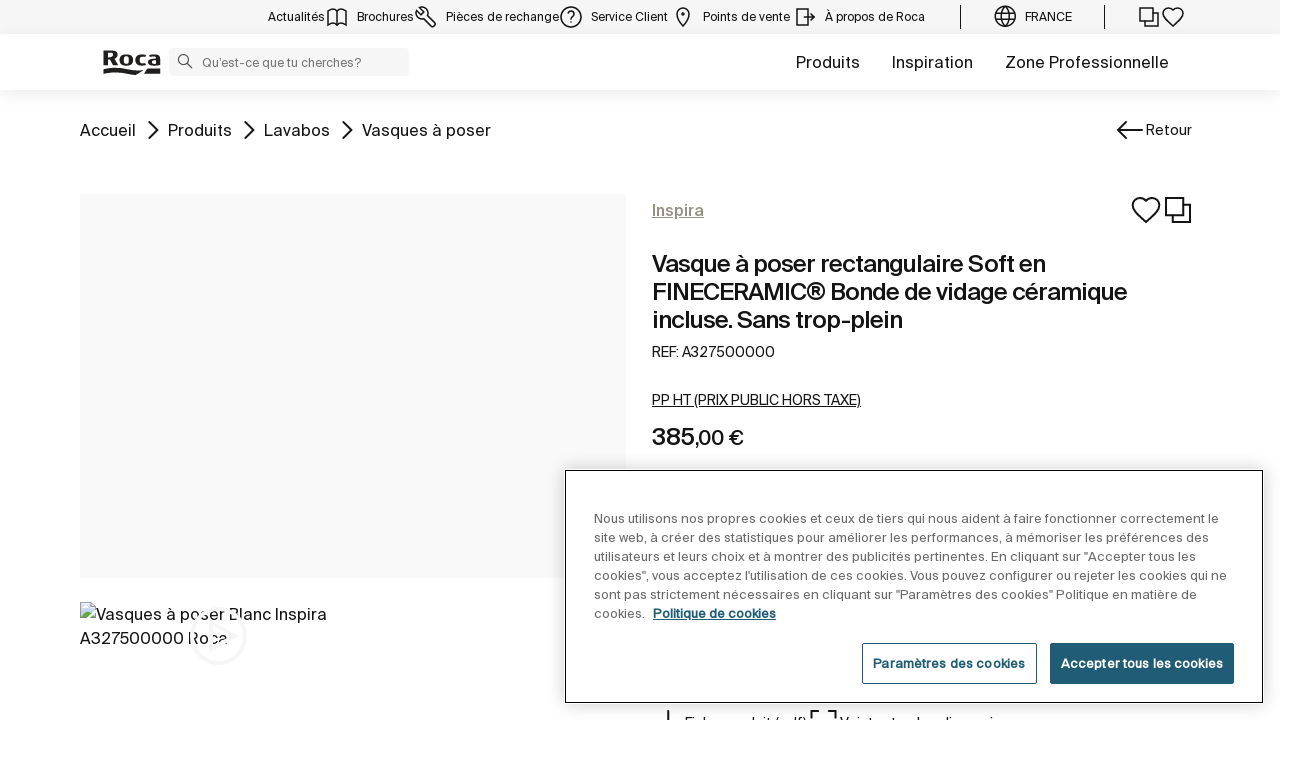

--- FILE ---
content_type: text/html;charset=utf-8
request_url: https://www.roca.fr/produits/vasque-poser-rectangulaire-soft-fineceramic-bonde-vidage-ceramique-incluse-trop-plein-327500..0
body_size: 55235
content:
<!DOCTYPE html> <html class="ltr" dir="ltr" lang="fr"> <head> <!-- Liferay DXP 7.4 2024.q1.4 - NODE 10.210.11.6 [MASTER] - MARKET FR - COUNTRY FR - LOCALE fr_FR - LAYOUT 6 - DATE 21/01/2026 16:10:05 --> <title>Vasque à poser rectangulaire Soft en FINECERAMIC® Bonde de vidage céramique incluse. Sans trop-plein (A327500000) | Roca France</title> <!-- Default meta tags --> <meta content="initial-scale=1.0, width=device-width" name="viewport" /> <meta content="text/html; charset=UTF-8" http-equiv="content-type" /> <!-- Description meta --> <meta name="description" lang="fr-FR" content="Vasque à poser rectangulaire Soft en FINECERAMIC® Bonde de vidage céramique incluse. Sans trop-plein, 500 x 370 x 140 mm, 19.68 x 14.57 x 5.51 in, Inspira, Vasques à poser, ROCA. A327500000" /> <!-- Canonical, next, prev links --> <link rel="canonical" href="https://www.roca.fr/produits/vasque-poser-rectangulaire-soft-fineceramic-bonde-vidage-ceramique-incluse-trop-plein-327500..0" /> <!-- OpenGraph metas --> <meta property="og:title" content="Vasque à poser rectangulaire Soft en FINECERAMIC® Bonde de vidage céramique incluse. Sans trop-plein (A327500000) | Roca France" /> <meta property="og:type" content="website" /> <meta property="og:url" content="https://www.roca.fr/produits/vasque-poser-rectangulaire-soft-fineceramic-bonde-vidage-ceramique-incluse-trop-plein-327500..0" /> <meta property="og:image" content="https://www.roca.es/RocaResourceServlet/resources/getTransformation?idObject=%7B1D91276E-F6B1-4F56-84D7-8D3A7F85637B%7D&trName=TF_Web_Big" /> <meta property="og:description" content="Vasque à poser rectangulaire Soft en FINECERAMIC® Bonde de vidage céramique incluse. Sans trop-plein, 500 x 370 x 140 mm, 19.68 x 14.57 x 5.51 in, Inspira, Vasques à poser, ROCA. A327500000" /> <meta property="og:locale" content="fr_FR" /> <meta property="og:site_name" content="Roca France" /> <!-- Language links --> <link rel="alternate" hreflang="x-default" href="https://www.roca.fr/produits/vasque-poser-rectangulaire-soft-fineceramic-bonde-vidage-ceramique-incluse-trop-plein-327500..0" /> <!-- Zendesk --> <!-- Most important fonts pre-loading --> <link rel="preload" href="/o/roca-restyle-theme/fonts/suisse-intl/SuisseIntl-Regular.woff2" as="font" type="font/woff2" crossorigin="anonymous"> <link rel="preload" href="/o/roca-restyle-theme/fonts/suisse-intl/SuisseIntl-Medium.woff2" as="font" type="font/woff2" crossorigin="anonymous"> <link rel="preload" href="/o/roca-restyle-theme/fonts/helvetica/HelveticaNeueLTW01-45Light.woff2" as="font" type="font/woff2" crossorigin="anonymous"> <link rel="preload" href="/o/roca-restyle-theme/fonts/roboto/Roboto-Regular.woff2" as="font" type="font/woff2" crossorigin="anonymous"> <link rel="preload" href="/o/roca-restyle-theme/fonts/roboto/Roboto-Bold.woff2" as="font" type="font/woff2" crossorigin="anonymous"> <link rel="preload" href="/o/roca-restyle-theme/fonts/roboto/Roboto-Light.woff2" as="font" type="font/woff2" crossorigin="anonymous"> <link rel="preload" href="/o/roca-restyle-theme/fonts/roca-black/roca_black-webfont.woff2" as="font" type="font/woff2" crossorigin="anonymous"> <link rel="preload" href="/o/roca-restyle-theme/fonts/roca-black/roca-regular-webfont.woff2" as="font" type="font/woff2" crossorigin="anonymous"> <!-- Fonts not preloaded --> <link href="/o/roca-restyle-theme/fonts/roca-black/roca-black_italic-webfont.woff2" as="font" type="font/woff2" crossorigin="anonymous"> <link href="/o/roca-restyle-theme/fonts/roca-black/roca-bold_italic-webfont.woff2" as="font" type="font/woff2" crossorigin="anonymous"> <link href="/o/roca-restyle-theme/fonts/roca-black/roca-bold-webfont.woff2" as="font" type="font/woff2" crossorigin="anonymous"> <link href="/o/roca-restyle-theme/fonts/roca-black/roca-light_italic-webfont.woff2" as="font" type="font/woff2" crossorigin="anonymous"> <link href="/o/roca-restyle-theme/fonts/roca-black/roca-light-webfont.woff2" as="font" type="font/woff2" crossorigin="anonymous"> <link href="/o/roca-restyle-theme/fonts/roca-black/roca-regular_italic-webfont.woff2" as="font" type="font/woff2" crossorigin="anonymous"> <link href="/o/roca-restyle-theme/fonts/icofonts/icomoon.woff?nidxzc" as="font" type="font/woff" crossorigin="anonymous"> <!-- Roca Custom JSP Bag is ACTIVE --> <script type="importmap">{"imports":{"react-dom":"/o/frontend-js-react-web/__liferay__/exports/react-dom.js","@clayui/breadcrumb":"/o/frontend-taglib-clay/__liferay__/exports/@clayui$breadcrumb.js","@clayui/form":"/o/frontend-taglib-clay/__liferay__/exports/@clayui$form.js","@clayui/popover":"/o/frontend-taglib-clay/__liferay__/exports/@clayui$popover.js","@clayui/charts":"/o/frontend-taglib-clay/__liferay__/exports/@clayui$charts.js","@clayui/shared":"/o/frontend-taglib-clay/__liferay__/exports/@clayui$shared.js","@clayui/localized-input":"/o/frontend-taglib-clay/__liferay__/exports/@clayui$localized-input.js","@clayui/modal":"/o/frontend-taglib-clay/__liferay__/exports/@clayui$modal.js","@clayui/empty-state":"/o/frontend-taglib-clay/__liferay__/exports/@clayui$empty-state.js","react":"/o/frontend-js-react-web/__liferay__/exports/react.js","@clayui/color-picker":"/o/frontend-taglib-clay/__liferay__/exports/@clayui$color-picker.js","@clayui/navigation-bar":"/o/frontend-taglib-clay/__liferay__/exports/@clayui$navigation-bar.js","@clayui/pagination":"/o/frontend-taglib-clay/__liferay__/exports/@clayui$pagination.js","@clayui/icon":"/o/frontend-taglib-clay/__liferay__/exports/@clayui$icon.js","@clayui/table":"/o/frontend-taglib-clay/__liferay__/exports/@clayui$table.js","@clayui/autocomplete":"/o/frontend-taglib-clay/__liferay__/exports/@clayui$autocomplete.js","@clayui/slider":"/o/frontend-taglib-clay/__liferay__/exports/@clayui$slider.js","@clayui/management-toolbar":"/o/frontend-taglib-clay/__liferay__/exports/@clayui$management-toolbar.js","@clayui/multi-select":"/o/frontend-taglib-clay/__liferay__/exports/@clayui$multi-select.js","@clayui/nav":"/o/frontend-taglib-clay/__liferay__/exports/@clayui$nav.js","@clayui/time-picker":"/o/frontend-taglib-clay/__liferay__/exports/@clayui$time-picker.js","@clayui/provider":"/o/frontend-taglib-clay/__liferay__/exports/@clayui$provider.js","@clayui/upper-toolbar":"/o/frontend-taglib-clay/__liferay__/exports/@clayui$upper-toolbar.js","@clayui/loading-indicator":"/o/frontend-taglib-clay/__liferay__/exports/@clayui$loading-indicator.js","@clayui/panel":"/o/frontend-taglib-clay/__liferay__/exports/@clayui$panel.js","@clayui/drop-down":"/o/frontend-taglib-clay/__liferay__/exports/@clayui$drop-down.js","@clayui/list":"/o/frontend-taglib-clay/__liferay__/exports/@clayui$list.js","@clayui/date-picker":"/o/frontend-taglib-clay/__liferay__/exports/@clayui$date-picker.js","@clayui/label":"/o/frontend-taglib-clay/__liferay__/exports/@clayui$label.js","@clayui/data-provider":"/o/frontend-taglib-clay/__liferay__/exports/@clayui$data-provider.js","@liferay/frontend-js-api/data-set":"/o/frontend-js-dependencies-web/__liferay__/exports/@liferay$js-api$data-set.js","@clayui/core":"/o/frontend-taglib-clay/__liferay__/exports/@clayui$core.js","@clayui/pagination-bar":"/o/frontend-taglib-clay/__liferay__/exports/@clayui$pagination-bar.js","@clayui/layout":"/o/frontend-taglib-clay/__liferay__/exports/@clayui$layout.js","@clayui/multi-step-nav":"/o/frontend-taglib-clay/__liferay__/exports/@clayui$multi-step-nav.js","@liferay/frontend-js-api":"/o/frontend-js-dependencies-web/__liferay__/exports/@liferay$js-api.js","@clayui/css":"/o/frontend-taglib-clay/__liferay__/exports/@clayui$css.js","@clayui/toolbar":"/o/frontend-taglib-clay/__liferay__/exports/@clayui$toolbar.js","@clayui/alert":"/o/frontend-taglib-clay/__liferay__/exports/@clayui$alert.js","@clayui/badge":"/o/frontend-taglib-clay/__liferay__/exports/@clayui$badge.js","@clayui/link":"/o/frontend-taglib-clay/__liferay__/exports/@clayui$link.js","@clayui/card":"/o/frontend-taglib-clay/__liferay__/exports/@clayui$card.js","@clayui/progress-bar":"/o/frontend-taglib-clay/__liferay__/exports/@clayui$progress-bar.js","@clayui/tooltip":"/o/frontend-taglib-clay/__liferay__/exports/@clayui$tooltip.js","@clayui/button":"/o/frontend-taglib-clay/__liferay__/exports/@clayui$button.js","@clayui/tabs":"/o/frontend-taglib-clay/__liferay__/exports/@clayui$tabs.js","@clayui/sticker":"/o/frontend-taglib-clay/__liferay__/exports/@clayui$sticker.js"},"scopes":{}}</script><script data-senna-track="temporary">var Liferay = window.Liferay || {};Liferay.Icons = Liferay.Icons || {};Liferay.Icons.controlPanelSpritemap = 'https://www.roca.fr/o/admin-theme/images/clay/icons.svg';Liferay.Icons.spritemap = 'https://www.roca.fr/o/roca-restyle-theme/images/clay/icons.svg';</script> <script data-senna-track="permanent" src="/combo?browserId=chrome&minifierType=js&languageId=fr_FR&t=1768349906053&/o/frontend-js-jquery-web/jquery/jquery.min.js&/o/frontend-js-jquery-web/jquery/init.js&/o/frontend-js-jquery-web/jquery/ajax.js&/o/frontend-js-jquery-web/jquery/bootstrap.bundle.min.js&/o/frontend-js-jquery-web/jquery/collapsible_search.js&/o/frontend-js-jquery-web/jquery/fm.js&/o/frontend-js-jquery-web/jquery/form.js&/o/frontend-js-jquery-web/jquery/popper.min.js&/o/frontend-js-jquery-web/jquery/side_navigation.js" type="text/javascript"></script> <script data-senna-track="permanent" type="text/javascript">window.Liferay = window.Liferay || {}; window.Liferay.CSP = {nonce: ''};</script> <link href="https://www.roca.fr/o/roca-restyle-theme/images/favicon.ico" rel="apple-touch-icon" /> <link href="https://www.roca.fr/o/roca-restyle-theme/images/favicon.ico" rel="icon" /> <link class="lfr-css-file" data-senna-track="temporary" href="https://www.roca.fr/o/roca-restyle-theme/css/clay.css?browserId=chrome&amp;themeId=rocarestyletheme_WAR_rocarestyletheme&amp;minifierType=css&amp;languageId=fr_FR&amp;t=1769007648000" id="liferayAUICSS" rel="stylesheet" type="text/css" /> <link href="/combo?browserId=chrome&amp;minifierType=css&amp;themeId=rocarestyletheme_WAR_rocarestyletheme&amp;languageId=fr_FR&amp;com_liferay_portal_search_web_search_bar_portlet_SearchBarPortlet_INSTANCE_templateSearch:%2Fo%2Fportal-search-web%2Fcss%2Fmain.css&amp;com_liferay_product_navigation_product_menu_web_portlet_ProductMenuPortlet:%2Fo%2Fproduct-navigation-product-menu-web%2Fcss%2Fmain.css&amp;com_liferay_product_navigation_user_personal_bar_web_portlet_ProductNavigationUserPersonalBarPortlet:%2Fo%2Fproduct-navigation-user-personal-bar-web%2Fcss%2Fmain.css&amp;com_liferay_site_navigation_menu_web_portlet_SiteNavigationMenuPortlet:%2Fo%2Fsite-navigation-menu-web%2Fcss%2Fmain.css&amp;t=1769007648000" rel="stylesheet" type="text/css" data-senna-track="temporary" id="dcf1763c" /> <script type="text/javascript" data-senna-track="temporary">
	// <![CDATA[
		var Liferay = Liferay || {};

		Liferay.Browser = {
			acceptsGzip: function() {
				return true;
			},

			

			getMajorVersion: function() {
				return 131.0;
			},

			getRevision: function() {
				return '537.36';
			},
			getVersion: function() {
				return '131.0';
			},

			

			isAir: function() {
				return false;
			},
			isChrome: function() {
				return true;
			},
			isEdge: function() {
				return false;
			},
			isFirefox: function() {
				return false;
			},
			isGecko: function() {
				return true;
			},
			isIe: function() {
				return false;
			},
			isIphone: function() {
				return false;
			},
			isLinux: function() {
				return false;
			},
			isMac: function() {
				return true;
			},
			isMobile: function() {
				return false;
			},
			isMozilla: function() {
				return false;
			},
			isOpera: function() {
				return false;
			},
			isRtf: function() {
				return true;
			},
			isSafari: function() {
				return true;
			},
			isSun: function() {
				return false;
			},
			isWebKit: function() {
				return true;
			},
			isWindows: function() {
				return false;
			}
		};

		Liferay.Data = Liferay.Data || {};

		Liferay.Data.ICONS_INLINE_SVG = true;

		Liferay.Data.NAV_SELECTOR = '#navigation';

		Liferay.Data.NAV_SELECTOR_MOBILE = '#navigationCollapse';

		Liferay.Data.isCustomizationView = function() {
			return false;
		};

		Liferay.Data.notices = [
			
		];

		(function () {
			var available = {};

			var direction = {};

			

				available['es_ES'] = 'espagnol\x20\x28Espagne\x29';
				direction['es_ES'] = 'ltr';

			

				available['en_GB'] = 'anglais\x20\x28Royaume-Uni\x29';
				direction['en_GB'] = 'ltr';

			

				available['en_US'] = 'anglais\x20\x28Etats-Unis\x29';
				direction['en_US'] = 'ltr';

			

				available['pt_BR'] = 'portugais\x20\x28Brésil\x29';
				direction['pt_BR'] = 'ltr';

			

				available['de_DE'] = 'allemand\x20\x28Allemagne\x29';
				direction['de_DE'] = 'ltr';

			

				available['de_CH'] = 'allemand\x20\x28Suisse\x29';
				direction['de_CH'] = 'ltr';

			

				available['bg_BG'] = 'bulgare\x20\x28Bulgarie\x29';
				direction['bg_BG'] = 'ltr';

			

				available['ca_ES'] = 'catalan\x20\x28Espagne\x29';
				direction['ca_ES'] = 'ltr';

			

				available['cs_CZ'] = 'tchèque\x20\x28République\x20Tchèque\x29';
				direction['cs_CZ'] = 'ltr';

			

				available['zh_CN'] = 'chinois\x20\x28Chine\x29';
				direction['zh_CN'] = 'ltr';

			

				available['zh_HK'] = 'chinois\x20\x28Hong-Kong\x29';
				direction['zh_HK'] = 'ltr';

			

				available['zh_TW'] = 'chinois\x20\x28Taiwan\x29';
				direction['zh_TW'] = 'ltr';

			

				available['hr_HR'] = 'croate\x20\x28Croatie\x29';
				direction['hr_HR'] = 'ltr';

			

				available['da_DK'] = 'danois\x20\x28Danemark\x29';
				direction['da_DK'] = 'ltr';

			

				available['sk_SK'] = 'slovaque\x20\x28Slovaquie\x29';
				direction['sk_SK'] = 'ltr';

			

				available['es_AR'] = 'espagnol\x20\x28Argentine\x29';
				direction['es_AR'] = 'ltr';

			

				available['es_MX'] = 'espagnol\x20\x28Mexique\x29';
				direction['es_MX'] = 'ltr';

			

				available['fi_FI'] = 'finnois\x20\x28Finlande\x29';
				direction['fi_FI'] = 'ltr';

			

				available['fr_FR'] = 'français\x20\x28France\x29';
				direction['fr_FR'] = 'ltr';

			

				available['fr_CH'] = 'français\x20\x28Suisse\x29';
				direction['fr_CH'] = 'ltr';

			

				available['gl_ES'] = 'galicien\x20\x28Espagne\x29';
				direction['gl_ES'] = 'ltr';

			

				available['el_GR'] = 'grec\x20\x28Grèce\x29';
				direction['el_GR'] = 'ltr';

			

				available['hu_HU'] = 'hongrois\x20\x28Hongrie\x29';
				direction['hu_HU'] = 'ltr';

			

				available['en_AU'] = 'anglais\x20\x28Australie\x29';
				direction['en_AU'] = 'ltr';

			

				available['it_IT'] = 'italien\x20\x28Italie\x29';
				direction['it_IT'] = 'ltr';

			

				available['it_CH'] = 'italien\x20\x28Suisse\x29';
				direction['it_CH'] = 'ltr';

			

				available['lt_LT'] = 'lithuanien\x20\x28Lithuanie\x29';
				direction['lt_LT'] = 'ltr';

			

				available['nl_NL'] = 'néerlandais\x20\x28Pays-Bas\x29';
				direction['nl_NL'] = 'ltr';

			

				available['no_NO'] = 'norvégien\x20\x28Norvège\x29';
				direction['no_NO'] = 'ltr';

			

				available['pl_PL'] = 'polonais\x20\x28Pologne\x29';
				direction['pl_PL'] = 'ltr';

			

				available['pt_PT'] = 'portugais\x20\x28Portugal\x29';
				direction['pt_PT'] = 'ltr';

			

				available['ro_RO'] = 'roumain\x20\x28Roumanie\x29';
				direction['ro_RO'] = 'ltr';

			

				available['ru_RU'] = 'russe\x20\x28Russie\x29';
				direction['ru_RU'] = 'ltr';

			

				available['sv_SE'] = 'suédois\x20\x28Suède\x29';
				direction['sv_SE'] = 'ltr';

			

				available['th_TH'] = 'thaï\x20\x28Thaïlande\x29';
				direction['th_TH'] = 'ltr';

			

				available['tr_TR'] = 'turc\x20\x28Turquie\x29';
				direction['tr_TR'] = 'ltr';

			

				available['uk_UA'] = 'ukrainien\x20\x28Ukraine\x29';
				direction['uk_UA'] = 'ltr';

			

				available['eu_ES'] = 'basque\x20\x28Espagne\x29';
				direction['eu_ES'] = 'ltr';

			

				available['ar_EG'] = 'arabe\x20\x28Egypte\x29';
				direction['ar_EG'] = 'rtl';

			

				available['ko_KR'] = 'coréen\x20\x28Corée\x20du\x20Sud\x29';
				direction['ko_KR'] = 'ltr';

			

			Liferay.Language = {
				available,
				direction,
				get: function(key) {
					return key;
				}
			};
		})();

		var featureFlags = {"LPD-11018":false,"LPS-193884":false,"LPS-178642":false,"LPS-187284":false,"LPS-193005":false,"LPS-187285":false,"COMMERCE-8087":false,"LPS-192957":false,"LPS-114786":false,"LRAC-10757":false,"LPS-180090":false,"LPS-170809":false,"LPS-178052":false,"LPS-189856":false,"LPS-187436":false,"LPS-182184":false,"LPS-185892":false,"LPS-186620":false,"COMMERCE-12754":false,"LPS-184404":false,"LPS-180328":false,"LPS-198183":false,"LPS-171364":false,"LPS-153714":false,"LPS-96845":false,"LPS-170670":false,"LPD-15804":false,"LPS-141392":false,"LPS-153839":false,"LPS-169981":false,"LPS-200135":false,"LPS-187793":false,"LPS-177027":false,"LPD-11003":false,"COMMERCE-12192":false,"LPD-10793":false,"LPS-196768":false,"LPS-196724":false,"LPS-196847":false,"LPS-163118":false,"LPS-135430":false,"LPS-114700":false,"LPS-134060":false,"LPS-164563":false,"LPS-122920":false,"LPS-203351":false,"LPS-194395":false,"LPD-6368":false,"LPD-10701":false,"LPS-202104":false,"COMMERCE-9599":false,"LPS-187142":false,"LPD-15596":false,"LPS-198959":false,"LPS-196935":true,"LPS-187854":false,"LPS-176691":false,"LPS-197909":false,"LPS-202534":false,"COMMERCE-8949":false,"COMMERCE-11922":false,"LPS-194362":false,"LPS-174455":false,"LPS-153813":false,"LPD-10735":false,"LPS-165482":false,"COMMERCE-13024":false,"LPS-194763":false,"LPS-193551":false,"LPS-197477":false,"LPS-174816":false,"LPS-186360":false,"LPS-153332":false,"COMMERCE-12170":false,"LPS-179669":false,"LPS-174417":false,"LPD-31212":true,"LPS-183882":false,"LPS-155284":false,"LRAC-15017":false,"LPS-200108":false,"LPS-159643":false,"LPS-164948":false,"LPS-161033":false,"LPS-186870":false,"LPS-186871":false,"LPS-188058":false,"LPS-129412":false,"LPS-166126":false,"LPS-169837":false};

		Liferay.FeatureFlags = Object.keys(featureFlags).reduce(
			(acc, key) => ({
				...acc, [key]: featureFlags[key] === 'true' || featureFlags[key] === true
			}), {}
		);

		Liferay.PortletKeys = {
			DOCUMENT_LIBRARY: 'com_liferay_document_library_web_portlet_DLPortlet',
			DYNAMIC_DATA_MAPPING: 'com_liferay_dynamic_data_mapping_web_portlet_DDMPortlet',
			ITEM_SELECTOR: 'com_liferay_item_selector_web_portlet_ItemSelectorPortlet'
		};

		Liferay.PropsValues = {
			JAVASCRIPT_SINGLE_PAGE_APPLICATION_TIMEOUT: 0,
			UPLOAD_SERVLET_REQUEST_IMPL_MAX_SIZE: 31457280000
		};

		Liferay.ThemeDisplay = {

			

			
				getLayoutId: function() {
					return '6';
				},

				

				getLayoutRelativeControlPanelURL: function() {
					return '/group/roca/~/control_panel/manage';
				},

				getLayoutRelativeURL: function() {
					return '/web/roca/productos/producto';
				},
				getLayoutURL: function() {
					return 'https://www.roca.fr/web/roca/productos/producto';
				},
				getParentLayoutId: function() {
					return '3';
				},
				isControlPanel: function() {
					return false;
				},
				isPrivateLayout: function() {
					return 'false';
				},
				isVirtualLayout: function() {
					return false;
				},
			

			getBCP47LanguageId: function() {
				return 'es-ES';
			},
			getCanonicalURL: function() {

				

				return 'https\x3a\x2f\x2fwww\x2eroca\x2efr';
			},
			getCDNBaseURL: function() {
				return 'https://www.roca.fr';
			},
			getCDNDynamicResourcesHost: function() {
				return '';
			},
			getCDNHost: function() {
				return '';
			},
			getCompanyGroupId: function() {
				return '20135';
			},
			getCompanyId: function() {
				return '20099';
			},
			getDefaultLanguageId: function() {
				return 'es_ES';
			},
			getDoAsUserIdEncoded: function() {
				return '';
			},
			getLanguageId: function() {
				return 'fr_FR';
			},
			getParentGroupId: function() {
				return '20126';
			},
			getPathContext: function() {
				return '';
			},
			getPathImage: function() {
				return '/image';
			},
			getPathJavaScript: function() {
				return '/o/frontend-js-web';
			},
			getPathMain: function() {
				return '/c';
			},
			getPathThemeImages: function() {
				return 'https://www.roca.fr/o/roca-restyle-theme/images';
			},
			getPathThemeRoot: function() {
				return '/o/roca-restyle-theme';
			},
			getPlid: function() {
				return '80133';
			},
			getPortalURL: function() {
				return 'https://www.roca.fr';
			},
			getRealUserId: function() {
				return '20103';
			},
			getRemoteAddr: function() {
				return '10.210.223.4';
			},
			getRemoteHost: function() {
				return '10.210.223.4';
			},
			getScopeGroupId: function() {
				return '20126';
			},
			getScopeGroupIdOrLiveGroupId: function() {
				return '20126';
			},
			getSessionId: function() {
				return '';
			},
			getSiteAdminURL: function() {
				return 'https://www.roca.fr/group/roca/~/control_panel/manage?p_p_lifecycle=0&p_p_state=maximized&p_p_mode=view';
			},
			getSiteGroupId: function() {
				return '20126';
			},
			getURLControlPanel: function() {
				return '/group/control_panel?refererPlid=80133';
			},
			getURLHome: function() {
				return 'https\x3a\x2f\x2fwww\x2eroca\x2efr\x2fweb\x2froca\x2f';
			},
			getUserEmailAddress: function() {
				return '';
			},
			getUserId: function() {
				return '20103';
			},
			getUserName: function() {
				return '';
			},
			isAddSessionIdToURL: function() {
				return false;
			},
			isImpersonated: function() {
				return false;
			},
			isSignedIn: function() {
				return false;
			},

			isStagedPortlet: function() {
				
					
						return false;
					
				
			},

			isStateExclusive: function() {
				return false;
			},
			isStateMaximized: function() {
				return false;
			},
			isStatePopUp: function() {
				return false;
			}
		};

		var themeDisplay = Liferay.ThemeDisplay;

		Liferay.AUI = {

			

			getCombine: function() {
				return true;
			},
			getComboPath: function() {
				return '/combo/?browserId=chrome&minifierType=&languageId=fr_FR&t=1766529328132&';
			},
			getDateFormat: function() {
				return '%d/%m/%Y';
			},
			getEditorCKEditorPath: function() {
				return '/o/frontend-editor-ckeditor-web';
			},
			getFilter: function() {
				var filter = 'raw';

				
					
						filter = 'min';
					
					

				return filter;
			},
			getFilterConfig: function() {
				var instance = this;

				var filterConfig = null;

				if (!instance.getCombine()) {
					filterConfig = {
						replaceStr: '.js' + instance.getStaticResourceURLParams(),
						searchExp: '\\.js$'
					};
				}

				return filterConfig;
			},
			getJavaScriptRootPath: function() {
				return '/o/frontend-js-web';
			},
			getPortletRootPath: function() {
				return '/html/portlet';
			},
			getStaticResourceURLParams: function() {
				return '?browserId=chrome&minifierType=&languageId=fr_FR&t=1766529328132';
			}
		};

		Liferay.authToken = '39sUZnbL';

		

		Liferay.currentURL = '\x2fproduits\x2fvasque-poser-rectangulaire-soft-fineceramic-bonde-vidage-ceramique-incluse-trop-plein-327500\x2e\x2e0';
		Liferay.currentURLEncoded = '\x252Fproduits\x252Fvasque-poser-rectangulaire-soft-fineceramic-bonde-vidage-ceramique-incluse-trop-plein-327500\x2e\x2e0';
	// ]]>
</script> <script data-senna-track="temporary" type="text/javascript">window.__CONFIG__= {basePath: '',combine: true, defaultURLParams: null, explainResolutions: false, exposeGlobal: false, logLevel: 'warn', moduleType: 'module', namespace:'Liferay', nonce: '', reportMismatchedAnonymousModules: 'warn', resolvePath: '/o/js_resolve_modules', url: '/combo/?browserId=chrome&minifierType=js&languageId=fr_FR&t=1766529328132&', waitTimeout: 57000};</script><script data-senna-track="permanent" src="/o/frontend-js-loader-modules-extender/loader.js?&mac=9WaMmhziBCkScHZwrrVcOR7VZF4=&browserId=chrome&languageId=fr_FR&minifierType=js" type="text/javascript"></script><script data-senna-track="permanent" src="/combo?browserId=chrome&minifierType=js&languageId=fr_FR&t=1766529328132&/o/frontend-js-aui-web/aui/aui/aui-min.js&/o/frontend-js-aui-web/liferay/modules.js&/o/frontend-js-aui-web/liferay/aui_sandbox.js&/o/frontend-js-aui-web/aui/attribute-base/attribute-base-min.js&/o/frontend-js-aui-web/aui/attribute-complex/attribute-complex-min.js&/o/frontend-js-aui-web/aui/attribute-core/attribute-core-min.js&/o/frontend-js-aui-web/aui/attribute-observable/attribute-observable-min.js&/o/frontend-js-aui-web/aui/attribute-extras/attribute-extras-min.js&/o/frontend-js-aui-web/aui/event-custom-base/event-custom-base-min.js&/o/frontend-js-aui-web/aui/event-custom-complex/event-custom-complex-min.js&/o/frontend-js-aui-web/aui/oop/oop-min.js&/o/frontend-js-aui-web/aui/aui-base-lang/aui-base-lang-min.js&/o/frontend-js-aui-web/liferay/dependency.js&/o/frontend-js-aui-web/liferay/util.js&/o/oauth2-provider-web/js/liferay.js&/o/frontend-js-web/liferay/dom_task_runner.js&/o/frontend-js-web/liferay/events.js&/o/frontend-js-web/liferay/lazy_load.js&/o/frontend-js-web/liferay/liferay.js&/o/frontend-js-web/liferay/global.bundle.js&/o/frontend-js-web/liferay/portlet.js&/o/frontend-js-web/liferay/workflow.js" type="text/javascript"></script> <script data-senna-track="temporary" type="text/javascript">window.Liferay = Liferay || {}; window.Liferay.OAuth2 = {getAuthorizeURL: function() {return 'https://www.roca.fr/o/oauth2/authorize';}, getBuiltInRedirectURL: function() {return 'https://www.roca.fr/o/oauth2/redirect';}, getIntrospectURL: function() { return 'https://www.roca.fr/o/oauth2/introspect';}, getTokenURL: function() {return 'https://www.roca.fr/o/oauth2/token';}, getUserAgentApplication: function(externalReferenceCode) {return Liferay.OAuth2._userAgentApplications[externalReferenceCode];}, _userAgentApplications: {}}</script><script data-senna-track="temporary" type="text/javascript">try {var MODULE_MAIN='portal-workflow-kaleo-designer-web@5.0.125/index';var MODULE_PATH='/o/portal-workflow-kaleo-designer-web';AUI().applyConfig({groups:{"kaleo-designer":{base:MODULE_PATH+"/designer/js/legacy/",combine:Liferay.AUI.getCombine(),filter:Liferay.AUI.getFilterConfig(),modules:{"liferay-kaleo-designer-autocomplete-util":{path:"autocomplete_util.js",requires:["autocomplete","autocomplete-highlighters"]},"liferay-kaleo-designer-definition-diagram-controller":{path:"definition_diagram_controller.js",requires:["liferay-kaleo-designer-field-normalizer","liferay-kaleo-designer-utils"]},"liferay-kaleo-designer-dialogs":{path:"dialogs.js",requires:["liferay-util-window"]},"liferay-kaleo-designer-editors":{path:"editors.js",requires:["aui-ace-editor","aui-ace-editor-mode-xml","aui-base","aui-datatype","aui-node","liferay-kaleo-designer-autocomplete-util","liferay-kaleo-designer-utils"]},"liferay-kaleo-designer-field-normalizer":{path:"field_normalizer.js",requires:["liferay-kaleo-designer-remote-services"]},"liferay-kaleo-designer-nodes":{path:"nodes.js",requires:["aui-datatable","aui-datatype","aui-diagram-builder","liferay-kaleo-designer-editors","liferay-kaleo-designer-utils"]},"liferay-kaleo-designer-remote-services":{path:"remote_services.js",requires:["aui-io"]},"liferay-kaleo-designer-templates":{path:"templates.js",requires:["aui-tpl-snippets-deprecated"]},"liferay-kaleo-designer-utils":{path:"utils.js",requires:[]},"liferay-kaleo-designer-xml-definition":{path:"xml_definition.js",requires:["aui-base","aui-component","dataschema-xml","datatype-xml"]},"liferay-kaleo-designer-xml-definition-serializer":{path:"xml_definition_serializer.js",requires:["escape","liferay-kaleo-designer-xml-util"]},"liferay-kaleo-designer-xml-util":{path:"xml_util.js",requires:["aui-base"]},"liferay-portlet-kaleo-designer":{path:"main.js",requires:["aui-ace-editor","aui-ace-editor-mode-xml","aui-tpl-snippets-deprecated","dataschema-xml","datasource","datatype-xml","event-valuechange","io-form","liferay-kaleo-designer-autocomplete-util","liferay-kaleo-designer-editors","liferay-kaleo-designer-nodes","liferay-kaleo-designer-remote-services","liferay-kaleo-designer-utils","liferay-kaleo-designer-xml-util","liferay-util-window"]}},root:MODULE_PATH+"/designer/js/legacy/"}}});
} catch(error) {console.error(error);}try {var MODULE_MAIN='contacts-web@5.0.57/index';var MODULE_PATH='/o/contacts-web';AUI().applyConfig({groups:{contactscenter:{base:MODULE_PATH+"/js/",combine:Liferay.AUI.getCombine(),filter:Liferay.AUI.getFilterConfig(),modules:{"liferay-contacts-center":{path:"main.js",requires:["aui-io-plugin-deprecated","aui-toolbar","autocomplete-base","datasource-io","json-parse","liferay-portlet-base","liferay-util-window"]}},root:MODULE_PATH+"/js/"}}});
} catch(error) {console.error(error);}try {var MODULE_MAIN='staging-processes-web@5.0.55/index';var MODULE_PATH='/o/staging-processes-web';AUI().applyConfig({groups:{stagingprocessesweb:{base:MODULE_PATH+"/",combine:Liferay.AUI.getCombine(),filter:Liferay.AUI.getFilterConfig(),modules:{"liferay-staging-processes-export-import":{path:"js/main.js",requires:["aui-datatype","aui-dialog-iframe-deprecated","aui-modal","aui-parse-content","aui-toggler","liferay-portlet-base","liferay-util-window"]}},root:MODULE_PATH+"/"}}});
} catch(error) {console.error(error);}try {var MODULE_MAIN='@liferay/frontend-js-state-web@1.0.20/index';var MODULE_PATH='/o/frontend-js-state-web';AUI().applyConfig({groups:{state:{mainModule:MODULE_MAIN}}});
} catch(error) {console.error(error);}try {var MODULE_MAIN='calendar-web@5.0.89/index';var MODULE_PATH='/o/calendar-web';AUI().applyConfig({groups:{calendar:{base:MODULE_PATH+"/js/",combine:Liferay.AUI.getCombine(),filter:Liferay.AUI.getFilterConfig(),modules:{"liferay-calendar-a11y":{path:"calendar_a11y.js",requires:["calendar"]},"liferay-calendar-container":{path:"calendar_container.js",requires:["aui-alert","aui-base","aui-component","liferay-portlet-base"]},"liferay-calendar-date-picker-sanitizer":{path:"date_picker_sanitizer.js",requires:["aui-base"]},"liferay-calendar-interval-selector":{path:"interval_selector.js",requires:["aui-base","liferay-portlet-base"]},"liferay-calendar-interval-selector-scheduler-event-link":{path:"interval_selector_scheduler_event_link.js",requires:["aui-base","liferay-portlet-base"]},"liferay-calendar-list":{path:"calendar_list.js",requires:["aui-template-deprecated","liferay-scheduler"]},"liferay-calendar-message-util":{path:"message_util.js",requires:["liferay-util-window"]},"liferay-calendar-recurrence-converter":{path:"recurrence_converter.js",requires:[]},"liferay-calendar-recurrence-dialog":{path:"recurrence.js",requires:["aui-base","liferay-calendar-recurrence-util"]},"liferay-calendar-recurrence-util":{path:"recurrence_util.js",requires:["aui-base","liferay-util-window"]},"liferay-calendar-reminders":{path:"calendar_reminders.js",requires:["aui-base"]},"liferay-calendar-remote-services":{path:"remote_services.js",requires:["aui-base","aui-component","liferay-calendar-util","liferay-portlet-base"]},"liferay-calendar-session-listener":{path:"session_listener.js",requires:["aui-base","liferay-scheduler"]},"liferay-calendar-simple-color-picker":{path:"simple_color_picker.js",requires:["aui-base","aui-template-deprecated"]},"liferay-calendar-simple-menu":{path:"simple_menu.js",requires:["aui-base","aui-template-deprecated","event-outside","event-touch","widget-modality","widget-position","widget-position-align","widget-position-constrain","widget-stack","widget-stdmod"]},"liferay-calendar-util":{path:"calendar_util.js",requires:["aui-datatype","aui-io","aui-scheduler","aui-toolbar","autocomplete","autocomplete-highlighters"]},"liferay-scheduler":{path:"scheduler.js",requires:["async-queue","aui-datatype","aui-scheduler","dd-plugin","liferay-calendar-a11y","liferay-calendar-message-util","liferay-calendar-recurrence-converter","liferay-calendar-recurrence-util","liferay-calendar-util","liferay-scheduler-event-recorder","liferay-scheduler-models","promise","resize-plugin"]},"liferay-scheduler-event-recorder":{path:"scheduler_event_recorder.js",requires:["dd-plugin","liferay-calendar-util","resize-plugin"]},"liferay-scheduler-models":{path:"scheduler_models.js",requires:["aui-datatype","dd-plugin","liferay-calendar-util"]}},root:MODULE_PATH+"/js/"}}});
} catch(error) {console.error(error);}try {var MODULE_MAIN='frontend-editor-alloyeditor-web@5.0.46/index';var MODULE_PATH='/o/frontend-editor-alloyeditor-web';AUI().applyConfig({groups:{alloyeditor:{base:MODULE_PATH+"/js/",combine:Liferay.AUI.getCombine(),filter:Liferay.AUI.getFilterConfig(),modules:{"liferay-alloy-editor":{path:"alloyeditor.js",requires:["aui-component","liferay-portlet-base","timers"]},"liferay-alloy-editor-source":{path:"alloyeditor_source.js",requires:["aui-debounce","liferay-fullscreen-source-editor","liferay-source-editor","plugin"]}},root:MODULE_PATH+"/js/"}}});
} catch(error) {console.error(error);}try {var MODULE_MAIN='exportimport-web@5.0.83/index';var MODULE_PATH='/o/exportimport-web';AUI().applyConfig({groups:{exportimportweb:{base:MODULE_PATH+"/",combine:Liferay.AUI.getCombine(),filter:Liferay.AUI.getFilterConfig(),modules:{"liferay-export-import-export-import":{path:"js/main.js",requires:["aui-datatype","aui-dialog-iframe-deprecated","aui-modal","aui-parse-content","aui-toggler","liferay-portlet-base","liferay-util-window"]}},root:MODULE_PATH+"/"}}});
} catch(error) {console.error(error);}try {var MODULE_MAIN='dynamic-data-mapping-web@5.0.100/index';var MODULE_PATH='/o/dynamic-data-mapping-web';!function(){const a=Liferay.AUI;AUI().applyConfig({groups:{ddm:{base:MODULE_PATH+"/js/",combine:Liferay.AUI.getCombine(),filter:a.getFilterConfig(),modules:{"liferay-ddm-form":{path:"ddm_form.js",requires:["aui-base","aui-datatable","aui-datatype","aui-image-viewer","aui-parse-content","aui-set","aui-sortable-list","json","liferay-form","liferay-map-base","liferay-translation-manager","liferay-util-window"]},"liferay-portlet-dynamic-data-mapping":{condition:{trigger:"liferay-document-library"},path:"main.js",requires:["arraysort","aui-form-builder-deprecated","aui-form-validator","aui-map","aui-text-unicode","json","liferay-menu","liferay-translation-manager","liferay-util-window","text"]},"liferay-portlet-dynamic-data-mapping-custom-fields":{condition:{trigger:"liferay-document-library"},path:"custom_fields.js",requires:["liferay-portlet-dynamic-data-mapping"]}},root:MODULE_PATH+"/js/"}}})}();
} catch(error) {console.error(error);}try {var MODULE_MAIN='portal-search-web@6.0.127/index';var MODULE_PATH='/o/portal-search-web';AUI().applyConfig({groups:{search:{base:MODULE_PATH+"/js/",combine:Liferay.AUI.getCombine(),filter:Liferay.AUI.getFilterConfig(),modules:{"liferay-search-custom-filter":{path:"custom_filter.js",requires:[]},"liferay-search-date-facet":{path:"date_facet.js",requires:["aui-form-validator","liferay-search-facet-util"]},"liferay-search-facet-util":{path:"facet_util.js",requires:[]},"liferay-search-modified-facet":{path:"modified_facet.js",requires:["aui-form-validator","liferay-search-facet-util"]},"liferay-search-sort-configuration":{path:"sort_configuration.js",requires:["aui-node"]},"liferay-search-sort-util":{path:"sort_util.js",requires:[]}},root:MODULE_PATH+"/js/"}}});
} catch(error) {console.error(error);}try {var MODULE_MAIN='@liferay/frontend-js-react-web@5.0.37/index';var MODULE_PATH='/o/frontend-js-react-web';AUI().applyConfig({groups:{react:{mainModule:MODULE_MAIN}}});
} catch(error) {console.error(error);}try {var MODULE_MAIN='frontend-js-components-web@2.0.63/index';var MODULE_PATH='/o/frontend-js-components-web';AUI().applyConfig({groups:{components:{mainModule:MODULE_MAIN}}});
} catch(error) {console.error(error);}try {var MODULE_MAIN='@liferay/document-library-web@6.0.177/document_library/js/index';var MODULE_PATH='/o/document-library-web';AUI().applyConfig({groups:{dl:{base:MODULE_PATH+"/document_library/js/legacy/",combine:Liferay.AUI.getCombine(),filter:Liferay.AUI.getFilterConfig(),modules:{"document-library-upload-component":{path:"DocumentLibraryUpload.js",requires:["aui-component","aui-data-set-deprecated","aui-overlay-manager-deprecated","aui-overlay-mask-deprecated","aui-parse-content","aui-progressbar","aui-template-deprecated","liferay-search-container","querystring-parse-simple","uploader"]}},root:MODULE_PATH+"/document_library/js/legacy/"}}});
} catch(error) {console.error(error);}</script> <script type="text/javascript" data-senna-track="temporary">
	// <![CDATA[
		
			
				
		

		
	// ]]>
</script> <link class="lfr-css-file" data-senna-track="temporary" href="https://www.roca.fr/o/roca-restyle-theme/css/main.css?browserId=chrome&amp;themeId=rocarestyletheme_WAR_rocarestyletheme&amp;minifierType=css&amp;languageId=fr_FR&amp;t=1769007648000" id="liferayThemeCSS" rel="stylesheet" type="text/css" /> <style data-senna-track="temporary" type="text/css">

		

			

		

			

		

			

		

			

		

			

		

			

		

			

		

			

		

			

		

			

		

			

		

			

		

			

		

			

		

			

		

			

		

			

		

			

		

			

		

			

		

			

		

			

		

			

		

	</style> <script>
            // Define dataLayer and the gtag function.
            window.dataLayer = window.dataLayer || [];
            function gtag(){dataLayer.push(arguments);}

            // Default ad_storage to 'denied'.
            gtag('consent', 'default', {
                ad_storage: "denied",
                analytics_storage: "granted",
                functionality_storage: "granted",
                personalization_storage: "denied",
                security_storage: "granted",
                ad_user_data: "granted",
                ad_personalization: "denied",
                'wait_for_update': 500
            });
        </script> <!-- One Trust Cookie Banner --> <script type="text/javascript" src="https://cdn.cookielaw.org/consent/11510902-5b07-4f40-bb97-42d2333e21f0/OtAutoBlock.js"></script> <script src="https://cdn.cookielaw.org/scripttemplates/otSDKStub.js" data-document-language="true" type="text/javascript" charset="UTF-8" data-domain-script="11510902-5b07-4f40-bb97-42d2333e21f0"></script> <script type="text/javascript">
            function OptanonWrapper() {}
        </script> <!-- End One Trust Cookie Banner --> <script src="https://www.roca.fr/o/roca-restyle-theme/js/lib/slick.min.js?v1"></script> 
<script>(window.BOOMR_mq=window.BOOMR_mq||[]).push(["addVar",{"rua.upush":"false","rua.cpush":"false","rua.upre":"false","rua.cpre":"false","rua.uprl":"false","rua.cprl":"false","rua.cprf":"false","rua.trans":"","rua.cook":"false","rua.ims":"false","rua.ufprl":"false","rua.cfprl":"false","rua.isuxp":"false","rua.texp":"norulematch","rua.ceh":"false","rua.ueh":"false","rua.ieh.st":"0"}]);</script>
                              <script>!function(e){var n="https://s.go-mpulse.net/boomerang/";if("False"=="True")e.BOOMR_config=e.BOOMR_config||{},e.BOOMR_config.PageParams=e.BOOMR_config.PageParams||{},e.BOOMR_config.PageParams.pci=!0,n="https://s2.go-mpulse.net/boomerang/";if(window.BOOMR_API_key="7LKJE-3WEN3-NVGZ2-KCY9N-L4T8D",function(){function e(){if(!o){var e=document.createElement("script");e.id="boomr-scr-as",e.src=window.BOOMR.url,e.async=!0,i.parentNode.appendChild(e),o=!0}}function t(e){o=!0;var n,t,a,r,d=document,O=window;if(window.BOOMR.snippetMethod=e?"if":"i",t=function(e,n){var t=d.createElement("script");t.id=n||"boomr-if-as",t.src=window.BOOMR.url,BOOMR_lstart=(new Date).getTime(),e=e||d.body,e.appendChild(t)},!window.addEventListener&&window.attachEvent&&navigator.userAgent.match(/MSIE [67]\./))return window.BOOMR.snippetMethod="s",void t(i.parentNode,"boomr-async");a=document.createElement("IFRAME"),a.src="about:blank",a.title="",a.role="presentation",a.loading="eager",r=(a.frameElement||a).style,r.width=0,r.height=0,r.border=0,r.display="none",i.parentNode.appendChild(a);try{O=a.contentWindow,d=O.document.open()}catch(_){n=document.domain,a.src="javascript:var d=document.open();d.domain='"+n+"';void(0);",O=a.contentWindow,d=O.document.open()}if(n)d._boomrl=function(){this.domain=n,t()},d.write("<bo"+"dy onload='document._boomrl();'>");else if(O._boomrl=function(){t()},O.addEventListener)O.addEventListener("load",O._boomrl,!1);else if(O.attachEvent)O.attachEvent("onload",O._boomrl);d.close()}function a(e){window.BOOMR_onload=e&&e.timeStamp||(new Date).getTime()}if(!window.BOOMR||!window.BOOMR.version&&!window.BOOMR.snippetExecuted){window.BOOMR=window.BOOMR||{},window.BOOMR.snippetStart=(new Date).getTime(),window.BOOMR.snippetExecuted=!0,window.BOOMR.snippetVersion=12,window.BOOMR.url=n+"7LKJE-3WEN3-NVGZ2-KCY9N-L4T8D";var i=document.currentScript||document.getElementsByTagName("script")[0],o=!1,r=document.createElement("link");if(r.relList&&"function"==typeof r.relList.supports&&r.relList.supports("preload")&&"as"in r)window.BOOMR.snippetMethod="p",r.href=window.BOOMR.url,r.rel="preload",r.as="script",r.addEventListener("load",e),r.addEventListener("error",function(){t(!0)}),setTimeout(function(){if(!o)t(!0)},3e3),BOOMR_lstart=(new Date).getTime(),i.parentNode.appendChild(r);else t(!1);if(window.addEventListener)window.addEventListener("load",a,!1);else if(window.attachEvent)window.attachEvent("onload",a)}}(),"".length>0)if(e&&"performance"in e&&e.performance&&"function"==typeof e.performance.setResourceTimingBufferSize)e.performance.setResourceTimingBufferSize();!function(){if(BOOMR=e.BOOMR||{},BOOMR.plugins=BOOMR.plugins||{},!BOOMR.plugins.AK){var n=""=="true"?1:0,t="",a="amghxzyxfuxms2lq7joa-f-0788504a2-clientnsv4-s.akamaihd.net",i="false"=="true"?2:1,o={"ak.v":"39","ak.cp":"234099","ak.ai":parseInt("1002511",10),"ak.ol":"0","ak.cr":8,"ak.ipv":4,"ak.proto":"h2","ak.rid":"41c6bf8","ak.r":47370,"ak.a2":n,"ak.m":"","ak.n":"essl","ak.bpcip":"3.12.123.0","ak.cport":47344,"ak.gh":"23.208.24.73","ak.quicv":"","ak.tlsv":"tls1.3","ak.0rtt":"","ak.0rtt.ed":"","ak.csrc":"-","ak.acc":"","ak.t":"1769011804","ak.ak":"hOBiQwZUYzCg5VSAfCLimQ==/Uvef2lUQU31MMVE80XMptYq96L6mrve+t5ChB+11yS+egPq7o5GWwXqfc9Hw+qH84lowdRUDvTQtyIH17m/qCvZik9CrUddBbFJPVl1AhjQvs9Nvo3Dw9NzJzYQvvzG0/lTeIuke2SUOuj8YTbJWEkyJ79M9rvJFvZxFqnCYoayHkC29Wwu/5ySSDditTc/UpoD59kBKY2tFNIWHCy+BMc5lSHxFrblqcIrrx5rkcCqrUbJzRetvgFIYXak0sYWFsCWmjBNZJI4GlTz99h294jxn6Hg5+tDH3tlm7tAnTfzd0S2Vjuj2qHt256jZzef9CzN/1pQKyNuBqCqezGjhBRTf3lMSP/u/MVKV1e1NQ3ovtQIXhJL8VIYJmM9o0iqq07QCi225MuMr9D8SScBKwCGGURjScQcADFwKEDphuQ=","ak.pv":"9","ak.dpoabenc":"","ak.tf":i};if(""!==t)o["ak.ruds"]=t;var r={i:!1,av:function(n){var t="http.initiator";if(n&&(!n[t]||"spa_hard"===n[t]))o["ak.feo"]=void 0!==e.aFeoApplied?1:0,BOOMR.addVar(o)},rv:function(){var e=["ak.bpcip","ak.cport","ak.cr","ak.csrc","ak.gh","ak.ipv","ak.m","ak.n","ak.ol","ak.proto","ak.quicv","ak.tlsv","ak.0rtt","ak.0rtt.ed","ak.r","ak.acc","ak.t","ak.tf"];BOOMR.removeVar(e)}};BOOMR.plugins.AK={akVars:o,akDNSPreFetchDomain:a,init:function(){if(!r.i){var e=BOOMR.subscribe;e("before_beacon",r.av,null,null),e("onbeacon",r.rv,null,null),r.i=!0}return this},is_complete:function(){return!0}}}}()}(window);</script></head> <body class="chrome controls-visible yui3-skin-sam guest-site signed-out public-page site "> <!-- Google Tag Manager --> <noscript> <iframe src="//www.googletagmanager.com/ns.html?id=GTM-N3GNT4" height="0" width="0" style="display:none;visibility:hidden"></iframe> </noscript> <script>(function(w,d,s,l,i){w[l]=w[l]||[];w[l].push({'gtm.start':new Date().getTime(),event:'gtm.js'});var f=d.getElementsByTagName(s)[0],j=d.createElement(s),dl=l!='dataLayer'?'&l='+l:'';j.async=true;j.src='//www.googletagmanager.com/gtm.js?id='+i+dl;f.parentNode.insertBefore(j,f);})(window,document,'script','dataLayer','GTM-N3GNT4');</script> <!-- End Google Tag Manager --> <div class="container-fluid aux-wrapper"> <header class="js-header"> <div class="main-header__wrapper"> <section class="supramenu"> <div class="container"> <div class="row"> <div class="col-12 supramenu-cols"> <div class="supramenu-left"> <ul class="supramenu__list supramenu__list--left"> <li class="supramenu__item"><a class="supramenu__link" href="/a-propos-de-roca/actualites" target=""><div><span>Actualités</span></div></a></li><li class="supramenu__item"><a class="supramenu__link" href="/produits/telechargements" target=""><img class="icon-right-space" alt="" data-fileentryid="346442418" src="https://www.roca.fr/documents/20126/346080475/book-opened.svg/2dd01c26-92e4-8dff-c86e-85c72ac5e946?t=1753429188789" title="Brochures" style="" /><div><span>Brochures</span></div></a></li><li class="supramenu__item"><a class="supramenu__link" href="https://spareparts.roca.com/fr/fr/" target="_blank"><img class="icon-right-space" alt="" data-fileentryid="346080672" src="https://www.roca.fr/documents/20126/346080475/tool.svg/7aeede20-eaa3-e484-2b85-0f6994ce25dd?t=1753429069616" title="Pièces de rechange" style="" /><div><span>Pièces de rechange</span></div></a></li><li class="supramenu__item"><a class="supramenu__link" href="/service-client" target=""><img class="icon-right-space" alt="" data-fileentryid="346080684" src="https://www.roca.fr/documents/20126/346080475/help.svg/5c18e012-d4ab-93c6-5b79-1c897e087a3a?t=1753429149266" title="Service Client " style="" /><div><span>Service Client </span></div></a></li><li class="supramenu__item"><a class="supramenu__link" href="/points-de-vente" target=""><img class="icon-right-space" alt="" data-fileentryid="346080678" src="https://www.roca.fr/documents/20126/346080475/location.svg/f878b6f9-76fd-a3d8-c494-938d6fcae04b?t=1753429133504" title="Points de vente " style="" /><div><span>Points de vente </span></div></a></li><li class="supramenu__item"><a class="supramenu__link" href="/a-propos-de-roca" target="_blank"><img class="icon-right-space" alt="" data-fileentryid="346080690" src="https://www.roca.fr/documents/20126/346080475/exit.svg/4f2c42a8-cabc-3e9c-d179-b3c0adad624c?t=1753429136975" title="À propos de Roca " style="" /><div><span>À propos de Roca </span></div></a></li> </ul> </div> <div class="supramenu-center"> <ul class="supramenu__list supramenu__list--center"> <li class="supramenu__item supramenu__item--country menu-country-trigger"> <a class="supramenu__link menu-country-link" href="javascript:void(0)" data-groupid="20126" data-languageid="fr_FR" data-target="country-menu-collapse"> <span class="menu-country-text-link"> <i class="icon-language icon-right-space"></i> <div><span>France</span></div> </span> </a> </li> </ul> </div> <div class="supramenu-right"> <ul class="supramenu__list supramenu__list--right"> <li class="supramenu__item"><a class="supramenu__link" href="/zone-d-utilisateur?section=comparator" target=""><img alt="" data-fileentryid="346080696" src="https://www.roca.fr/documents/20126/346080475/cards.svg/e2c6724b-4495-e3b1-15b5-99b4103bc63f?t=1753429167426" style="" /></a></li><li class="supramenu__item"><a class="supramenu__link" href="/zone-d-utilisateur?section=favorites" target=""><img alt="" data-fileentryid="346080702" src="https://www.roca.fr/documents/20126/346080475/favourite.svg/149ba6f1-de77-541d-9a64-31b16539ace4?t=1753429139852" style="" /></a></li> </ul> </div> </div> </div> </div> </section> <section class="main-nav js-main-nav"> <div class="main-nav-container container"> <div class="d-flex align-items-center justify-content-between"> <div class="logo-search-header"> <div class="js-h-hamburger menu-trigger"> <a href="javascript:void(0)" data-target="main-menu-collapse"> <span class="icon-hamburger"></span> </a> </div> <div class="logo-header"> <a href="/" target=""> <img alt="" data-fileentryid="346080477" src="https://www.roca.fr/documents/20126/346080475/roca-logo.svg/4dc29d13-1df3-b628-786b-7c63db57cdcd?t=1753429104544" style="" /> </a> </div> <div class="search-header"> <a id="desktop-search-icon" class="search-icon" href="javascript:void(0);" role="button" title="Enter your search"> <span class="icon-search"></span> </a> <input id="desktop-search-input" class="search-input" data-url="/search" name="q" placeholder="Qu’est-ce que tu cherches?" type="search" /> </div> </div> <nav class="main-menu__wrapper"> <ul class="main-menu__list" id="id001"> <li class="main-menu__item js-collapse-sm"> <div class="link-wrapper"> <a class="main-menu__link" href="/produits" target=""> Produits </a> </div> <div id="menu-section-1" class="js-menu-collapse dropdown-menu mega-menu"> <div class="wrapper"> <section> <div class="container"> <div class="row"> <div class="main-content col-xl-8 col-lg-8 col-12"> <div class="header-menu"> Produits <a class="desktop-go-to" href="/produits"><div><span>Aller à Produits</span></div> <i class="icon-arrow-right"></i></a> </div> <div class="wrapper"> <ul class="row"> <li class=" col-4"> <a href="/produits/lavabos"> <img src="/documents/portlet_file_entry/20126/%5B069-01%5D+Lavabos.jpg/90e2ef63-66b8-f108-2761-1d3187076477" alt="Lavabos"> <div><span>Lavabos</span></div> </a> </li> <li class=" col-4"> <a href="/produits/robinetterie"> <img src="/documents/portlet_file_entry/20126/%5B069-02%5D+Griferia.jpg/10a884b6-286b-010e-17b3-4262d93dae0b" alt="Robinetterie"> <div><span>Robinetterie</span></div> </a> </li> <li class=" col-4"> <a href="/produits/abattants-doubles"> <img src="/documents/portlet_file_entry/20126/%5B069-13%5D+Tapas+y+asientos.jpg/651047ed-9254-9787-96fa-559608a9d255" alt="Abattants doubles"> <div><span>Abattants doubles</span></div> </a> </li> <li class=" col-4"> <a href="/produits/meubles"> <img src="/documents/portlet_file_entry/20126/%5B069-03%5D+Muebles.jpg/b0de1299-7e1e-496c-5916-52bece7a3f45" alt="Meubles"> <div><span>Meubles</span></div> </a> </li> <li class=" col-4"> <a href="/produits/hydrotherapie"> <img src="/documents/portlet_file_entry/20126/%5B069-07%5D+Programa+de+ducha.jpg/6f7452ee-e366-12e4-d633-a035668b7304" alt="Hydrothérapie"> <div><span>Hydrothérapie</span></div> </a> </li> <li class=" col-4"> <a href="/produits/mecanismes"> <img src="/documents/portlet_file_entry/20126/%5B069-25%5D+Mecanismos.jpg/39da8ddd-ebbe-03f2-b245-e38d45e10694" alt="Mécanismes"> <div><span>Mécanismes</span></div> </a> </li> <li class=" col-4"> <a href="/produits/miroirs"> <img src="/documents/portlet_file_entry/20126/%5B069-17%5D+Espejos.jpg/c23fbed0-415a-5291-ee02-38e359ea5a01" alt="Miroirs"> <div><span>Miroirs</span></div> </a> </li> <li class=" col-4"> <a href="/produits/receveurs-douche"> <img src="/documents/portlet_file_entry/20126/%5B069-05%5D+Platos+de+ducha.jpg/ebf7c534-349b-1023-0732-52d0f4c7fe1f" alt="Receveurs de douche"> <div><span>Receveurs de douche</span></div> </a> </li> <li class=" col-4"> <a href="/produits/systemes-d-installation"> <img src="/documents/portlet_file_entry/20126/%5B069-14%5D+Sistemas+de+instalacion.jpg/7d55130b-0e66-072e-e1dd-9db78a8e145b" alt="Systèmes d'installation"> <div><span>Systèmes d'installation</span></div> </a> </li> <li class=" col-4"> <a href="/produits/wc-lavants"> <img src="/documents/portlet_file_entry/20126/%5B069-09%5D+Smart+toilets.jpg/9d675937-294d-2f0d-f639-10007e359081" alt="WC lavants"> <div><span>WC lavants</span></div> </a> </li> <li class=" col-4"> <a href="/produits/baignoires"> <img src="/documents/portlet_file_entry/20126/%5B069-04%5D+Banyeras.jpg/18320824-6478-1446-450e-0456a9198808" alt="Baignoires"> <div><span>Baignoires</span></div> </a> </li> <li class=" col-4"> <a href="/produits/urinoirs"> <img src="/documents/portlet_file_entry/20126/%5B069-26%5D+Urinarios.jpg/2696caf9-edaa-6645-6de1-86030e51b054" alt="Urinoirs"> <div><span>Urinoirs</span></div> </a> </li> <li class=" col-4"> <a href="/produits/wc"> <img src="/documents/portlet_file_entry/20126/%5B069-10%5D_Bacias_BR.jpg/005d3025-ff1c-bba0-3124-c844997009f7" alt="WC"> <div><span>WC</span></div> </a> </li> <li class=" col-4"> <a href="/produits/parois"> <img src="/documents/portlet_file_entry/20126/%5B069-16%5D+Mamparas.jpg/0be62b78-895c-3f4b-eb9a-50deb7485d7f" alt="Parois"> <div><span>Parois</span></div> </a> </li> <li class=" col-4"> <a href="/produits/autres-produits-ceramique"> <img src="/documents/portlet_file_entry/20126/%5B069-19%5D+Otros_productos_ceramicos.jpg/f9ab8821-b4d8-21de-6ad8-a9b8f1793904" alt="Autres produits en céramique"> <div><span>Autres produits en céramique</span></div> </a> </li> <li class=" col-4"> <a href="/produits/bidets"> <img src="/documents/portlet_file_entry/20126/%5B069-12%5D+Bides.jpg/ea4907b2-8752-88c1-6c26-18da9ba3e93e" alt="Bidets"> <div><span>Bidets</span></div> </a> </li> <li class=" col-4"> <a href="/produits/accessoires"> <img src="/documents/portlet_file_entry/20126/%5B069-15%5D+Accesorios.jpg/86c17e7f-7cf7-7fd6-dfd2-16e5610f566b" alt="Accessoires"> <div><span>Accessoires</span></div> </a> </li> <li class=" col-4"> <a href="/produits/eviers"> <img src="/documents/portlet_file_entry/20126/%5B069-20%5D+Fregaderos.jpg/341066c6-e848-1827-ad91-a51c0f89c773" alt="Eviers"> <div><span>Eviers</span></div> </a> </li> </ul> </div> </div> <div id="banner-1" class="banner-content col-xl-4 col-lg-4 col-12"> <div class="menu-carousel-container "> <div class="menu-carousel-buttons"> <button class="menu-carousel-button prev icon-chevron-left disabled" onclick="showMenuCarouselItem('banner-1', -1);"></button> <button class="menu-carousel-button next icon-chevron-right" onclick="showMenuCarouselItem('banner-1', 1);"></button> </div> <div class="menu-carousel" data-index="0"> <div class="menu-carousel-item" style="background-image: url('https://www.roca.fr/documents/20126/346442424/ohtake_banner_header_1000x830.jpg/0d250464-2eaa-2fb8-a240-f115eb185aa5?t=1753886772495');"><a href="/ohtake" target="_self"><span>Ohtake</span></a></div> </div> </div> </div> </div> <div class="row footer-menu"> <div class="footer-links col-12"> <div class="footer-link"><a href="https://spareparts.roca.com/fr/fr/" target="_blank"><img alt="" data-fileentryid="346080672" src="https://www.roca.fr/documents/20126/346080475/tool.svg/7aeede20-eaa3-e484-2b85-0f6994ce25dd?t=1753429069616" style="" /><div><span>Pièces de rechange</span></div></a></div><div class="footer-link"><a href="/collections" target=""><img alt="" data-fileentryid="346442437" src="https://www.roca.fr/documents/20126/346080475/layers.svg/4ef6f4dc-d4bc-9d46-6c91-a0876e8c6db2?t=1753887793815" style="" /><div><span>Collections</span></div></a></div><div class="footer-link"><a href="/produits/telechargements" target=""><img alt="" data-fileentryid="346442418" src="https://www.roca.fr/documents/20126/346080475/book-opened.svg/2dd01c26-92e4-8dff-c86e-85c72ac5e946?t=1753429188789" style="" /><div><span>Brochures </span></div></a></div><div class="footer-link"><a href="https://www.armaniroca.com/" target="_blank"><img alt="" data-fileentryid="304632481" src="https://www.roca.fr/documents/20126/100677/Armani_Roca_Positive+2.svg/1faced5f-dc14-ba56-3eeb-d92cbe7082c3?t=1738765405835" style="height: 35px;" /></a></div> </div> </div> </div> </section> </div> </div> </li> <li class="main-menu__item js-collapse-sm"> <div class="link-wrapper"> <a class="main-menu__link" href="/idees-inspiracion" target="_self"> Inspiration </a> </div> <div id="menu-section-2" class="js-menu-collapse dropdown-menu mega-menu"> <div class="wrapper"> <section> <div class="container"> <div class="row"> <div class="main-content col-xl-6 col-lg-6 col-12"> <div class="header-menu"> Inspiration <a class="desktop-go-to" href="/idees-inspiracion"><div><span>Aller à Inspiration</span></div> <i class="icon-arrow-right"></i></a> </div> <div class="wrapper"> <ul class="row"> <li class="col-xl-12 col-lg-12 col-4"><a href="/rocalife" target=""><div><span>Idées et conseils</span></div></a></li><li class="col-xl-12 col-lg-12 col-4"><a href="/collections" target=""><div><span>Collections</span></div></a></li><li class="col-xl-12 col-lg-12 col-4"><a href="/zone-professionnelle/projets-de-reference" target=""><div><span>Projets de référence</span></div></a></li><li class="col-xl-12 col-lg-12 col-4"><a href="/a-propos-de-roca/actualites" target=""><div><span>Actualités</span></div></a></li> </ul> </div> </div> <div id="banner-2" class="banner-content col-xl-6 col-lg-6 col-12"> <div class="menu-carousel-container two"> <div class="menu-carousel-buttons"> <button class="menu-carousel-button prev icon-chevron-left disabled" onclick="showMenuCarouselItem('banner-2', -1);"></button> <button class="menu-carousel-button next icon-chevron-right" onclick="showMenuCarouselItem('banner-2', 1);"></button> </div> <div class="menu-carousel" data-index="0"> <div class="menu-carousel-item" style="background-image: url('https://www.roca.fr/documents/20126/263932109/roca-nu-a248671000-3-b.jpg/19ba8417-d279-6c2a-02cb-72c545edfeb9?t=1715175997652');"><a href="/rocalife" target="_self"><span>Roca Life blog</span></a></div><div class="menu-carousel-item" style="background-image: url('https://www.roca.fr/documents/20126/100677/reference-projects-1000x830.jpg/c481a74b-a641-b4f4-8619-449e20bb85e1?t=1753872436218');"><a href="/zone-professionnelle/projets-de-reference" target="_self"><span>Projets de référence</span></a></div> </div> </div> </div> </div> </div> </section> </div> </div> </li> <li class="main-menu__item js-collapse-sm"> <div class="link-wrapper"> <a class="main-menu__link" href="/zone-professionnelle" target="_self"> Zone Professionnelle </a> </div> <div id="menu-section-3" class="js-menu-collapse dropdown-menu mega-menu"> <div class="wrapper"> <section> <div class="container"> <div class="row"> <div class="main-content col-xl-8 col-lg-8 col-12"> <div class="header-menu"> Zone Professionnelle </div> <div class="wrapper"> <ul class="row"> <li class="main-menu__section col-xl-3 col-lg-3 col-4"><span class="main-menu__sublist-title">Outils <span class="icon-chevron-up" data-toggle="collapse" href="#main-menu-2__section-0" role="button" aria-expanded="true"></span></span><ul id="main-menu-2__section-0" class="row collapse show main-menu__sublist"><li class="col-xl-12 col-lg-12 col-4"><a href="/zone-professionelle/catalogue-pieces-de-rechange" target="_self"><div><span>Recherche de pièces de rechange</span></div></a></li><li class="col-xl-12 col-lg-12 col-4"><a href="/zone-professionnelle/videos" target=""><div><span>Videos</span></div></a></li><li class="col-xl-12 col-lg-12 col-4"><a href="/produits/telechargements" target=""><div><span>Brochures</span></div></a></li><li class="col-xl-12 col-lg-12 col-4"><a href="/zone-professionnelle/certificats" target=""><div><span>Certificats</span></div></a></li><li class="col-xl-12 col-lg-12 col-4"><a href="/zone-professionnelle/telechargements" target=""><div><span>Centre de téléchargement (manuels, dessins et CADs)</span></div></a></li><li class="col-xl-12 col-lg-12 col-4"><a href="/zone-professionnelle/bim-objects" target=""><div><span>Objets BIM</span></div></a></li><li class="col-xl-12 col-lg-12 col-4"><a href="/zone-professionnelle/3d-bathroom-planner" target=""><div><span>Blophome (3D Planner)</span></div></a></li></ul></li><li class="main-menu__section col-xl-3 col-lg-3 col-4"><span class="main-menu__sublist-title">Projets <span class="icon-chevron-up" data-toggle="collapse" href="#main-menu-2__section-1" role="button" aria-expanded="true"></span></span><ul id="main-menu-2__section-1" class="row collapse show main-menu__sublist"><li class="col-xl-12 col-lg-12 col-4"><a href="/zone-professionnelle/projets-de-reference" target="_blank"><div><span>Projets de référence</span></div></a></li><li class="col-xl-12 col-lg-12 col-4"><a href="/catalogue/projets-reference/tour-eiffel" target=""><div><span>Projet Tour Eiffel</span></div></a></li></ul></li><li class="main-menu__section col-xl-3 col-lg-3 col-4"><span class="main-menu__sublist-title">Où nous trouver <span class="icon-chevron-up" data-toggle="collapse" href="#main-menu-2__section-2" role="button" aria-expanded="true"></span></span><ul id="main-menu-2__section-2" class="row collapse show main-menu__sublist"><li class="col-xl-12 col-lg-12 col-4"><a href="/a-propos-de-roca/actualites" target=""><div><span>Actualités</span></div></a></li><li class="col-xl-12 col-lg-12 col-4"><a href="/zone-professionnelle/salons-et-evenements" target=""><div><span>Salons et événements</span></div></a></li><li class="col-xl-12 col-lg-12 col-4"><a href="/zone-professionnelle/concours-de-design" target=""><div><span>Concours de design</span></div></a></li><li class="col-xl-12 col-lg-12 col-4"><a href="/service-client" target=""><div><span>Service Client </span></div></a></li><li class="col-xl-12 col-lg-12 col-4"><a href="/a-propos-de-roca/les-filiales-de-roca-dans-le-monde/les-bureaux-roca-en-france" target=""><div><span>Bureaux en France</span></div></a></li></ul></li> </ul> </div> </div> <div id="banner-3" class="banner-content col-xl-4 col-lg-4 col-12"> <div class="menu-carousel-container "> <div class="menu-carousel-buttons"> <button class="menu-carousel-button prev icon-chevron-left disabled" onclick="showMenuCarouselItem('banner-3', -1);"></button> <button class="menu-carousel-button next icon-chevron-right" onclick="showMenuCarouselItem('banner-3', 1);"></button> </div> <div class="menu-carousel" data-index="0"> <div class="menu-carousel-item" style="background-image: url('https://www.roca.fr/documents/20126/247121/recursos_profesionales_2.jpg/5e2f2a32-2084-4664-1714-e465acaf6ca9?t=1565609646201');"><a href="/zone-professionnelle" target="_self"><span>Accéder à l'espace professionnel </span></a></div> </div> </div> </div> </div> </div> </section> </div> </div> </li> </ul> <ul class="supramenu__list supramenu__list--right"> <li class="supramenu__item"><a class="supramenu__link" href="/zone-d-utilisateur?section=comparator" target=""><img alt="" data-fileentryid="346080696" src="https://www.roca.fr/documents/20126/346080475/cards.svg/e2c6724b-4495-e3b1-15b5-99b4103bc63f?t=1753429167426" style="" /></a></li><li class="supramenu__item"><a class="supramenu__link" href="/zone-d-utilisateur?section=favorites" target=""><img alt="" data-fileentryid="346080702" src="https://www.roca.fr/documents/20126/346080475/favourite.svg/149ba6f1-de77-541d-9a64-31b16539ace4?t=1753429139852" style="" /></a></li> </ul> </nav> </div> <div class="mobile-search-header"> <div class="search-header"> <a id="mobile-search-icon" class="search-icon" href="javascript:void(0);" role="button" title="Enter your search"> <span class="icon-search"></span> </a> <input id="mobile-search-input" class="search-input" data-url="/search" name="q" placeholder="Qu’est-ce que tu cherches?" type="search" /> </div> </div> </div> </section> <div class="r-modal main-menu-collapse"> <div class="r-modal__wrapper"> <div class="main-submenu__list" id="clpsMbM-0" style="display: none;"> <div class="container"> <div class="row"> <div class="col-12"> <button class="arrow" type="button" onclick="showMobileSubmenu('clpsMbM-0', true);"> Retour </button> </div> <div class="col-12"> <span class="main-submenu__title">Produits</span> </div> </div> <ul class="row"> <li class=" col-4"> <a href="/produits/lavabos" class="px-2"> <img src="/documents/portlet_file_entry/20126/%5B069-01%5D+Lavabos.jpg/90e2ef63-66b8-f108-2761-1d3187076477" alt="Lavabos"> <div class="text-center m-0"><span>Lavabos</span></div> </a> </li> <li class=" col-4"> <a href="/produits/robinetterie" class="px-2"> <img src="/documents/portlet_file_entry/20126/%5B069-02%5D+Griferia.jpg/10a884b6-286b-010e-17b3-4262d93dae0b" alt="Robinetterie"> <div class="text-center m-0"><span>Robinetterie</span></div> </a> </li> <li class=" col-4"> <a href="/produits/abattants-doubles" class="px-2"> <img src="/documents/portlet_file_entry/20126/%5B069-13%5D+Tapas+y+asientos.jpg/651047ed-9254-9787-96fa-559608a9d255" alt="Abattants doubles"> <div class="text-center m-0"><span>Abattants doubles</span></div> </a> </li> <li class=" col-4"> <a href="/produits/meubles" class="px-2"> <img src="/documents/portlet_file_entry/20126/%5B069-03%5D+Muebles.jpg/b0de1299-7e1e-496c-5916-52bece7a3f45" alt="Meubles"> <div class="text-center m-0"><span>Meubles</span></div> </a> </li> <li class=" col-4"> <a href="/produits/hydrotherapie" class="px-2"> <img src="/documents/portlet_file_entry/20126/%5B069-07%5D+Programa+de+ducha.jpg/6f7452ee-e366-12e4-d633-a035668b7304" alt="Hydrothérapie"> <div class="text-center m-0"><span>Hydrothérapie</span></div> </a> </li> <li class=" col-4"> <a href="/produits/mecanismes" class="px-2"> <img src="/documents/portlet_file_entry/20126/%5B069-25%5D+Mecanismos.jpg/39da8ddd-ebbe-03f2-b245-e38d45e10694" alt="Mécanismes"> <div class="text-center m-0"><span>Mécanismes</span></div> </a> </li> <li class=" col-4"> <a href="/produits/miroirs" class="px-2"> <img src="/documents/portlet_file_entry/20126/%5B069-17%5D+Espejos.jpg/c23fbed0-415a-5291-ee02-38e359ea5a01" alt="Miroirs"> <div class="text-center m-0"><span>Miroirs</span></div> </a> </li> <li class=" col-4"> <a href="/produits/receveurs-douche" class="px-2"> <img src="/documents/portlet_file_entry/20126/%5B069-05%5D+Platos+de+ducha.jpg/ebf7c534-349b-1023-0732-52d0f4c7fe1f" alt="Receveurs de douche"> <div class="text-center m-0"><span>Receveurs de douche</span></div> </a> </li> <li class=" col-4"> <a href="/produits/systemes-d-installation" class="px-2"> <img src="/documents/portlet_file_entry/20126/%5B069-14%5D+Sistemas+de+instalacion.jpg/7d55130b-0e66-072e-e1dd-9db78a8e145b" alt="Systèmes d'installation"> <div class="text-center m-0"><span>Systèmes d'installation</span></div> </a> </li> <li class=" col-4"> <a href="/produits/wc-lavants" class="px-2"> <img src="/documents/portlet_file_entry/20126/%5B069-09%5D+Smart+toilets.jpg/9d675937-294d-2f0d-f639-10007e359081" alt="WC lavants"> <div class="text-center m-0"><span>WC lavants</span></div> </a> </li> <li class=" col-4"> <a href="/produits/baignoires" class="px-2"> <img src="/documents/portlet_file_entry/20126/%5B069-04%5D+Banyeras.jpg/18320824-6478-1446-450e-0456a9198808" alt="Baignoires"> <div class="text-center m-0"><span>Baignoires</span></div> </a> </li> <li class=" col-4"> <a href="/produits/urinoirs" class="px-2"> <img src="/documents/portlet_file_entry/20126/%5B069-26%5D+Urinarios.jpg/2696caf9-edaa-6645-6de1-86030e51b054" alt="Urinoirs"> <div class="text-center m-0"><span>Urinoirs</span></div> </a> </li> <li class=" col-4"> <a href="/produits/wc" class="px-2"> <img src="/documents/portlet_file_entry/20126/%5B069-10%5D_Bacias_BR.jpg/005d3025-ff1c-bba0-3124-c844997009f7" alt="WC"> <div class="text-center m-0"><span>WC</span></div> </a> </li> <li class=" col-4"> <a href="/produits/parois" class="px-2"> <img src="/documents/portlet_file_entry/20126/%5B069-16%5D+Mamparas.jpg/0be62b78-895c-3f4b-eb9a-50deb7485d7f" alt="Parois"> <div class="text-center m-0"><span>Parois</span></div> </a> </li> <li class=" col-4"> <a href="/produits/autres-produits-ceramique" class="px-2"> <img src="/documents/portlet_file_entry/20126/%5B069-19%5D+Otros_productos_ceramicos.jpg/f9ab8821-b4d8-21de-6ad8-a9b8f1793904" alt="Autres produits en céramique"> <div class="text-center m-0"><span>Autres produits en céramique</span></div> </a> </li> <li class=" col-4"> <a href="/produits/bidets" class="px-2"> <img src="/documents/portlet_file_entry/20126/%5B069-12%5D+Bides.jpg/ea4907b2-8752-88c1-6c26-18da9ba3e93e" alt="Bidets"> <div class="text-center m-0"><span>Bidets</span></div> </a> </li> <li class=" col-4"> <a href="/produits/accessoires" class="px-2"> <img src="/documents/portlet_file_entry/20126/%5B069-15%5D+Accesorios.jpg/86c17e7f-7cf7-7fd6-dfd2-16e5610f566b" alt="Accessoires"> <div class="text-center m-0"><span>Accessoires</span></div> </a> </li> <li class=" col-4"> <a href="/produits/eviers" class="px-2"> <img src="/documents/portlet_file_entry/20126/%5B069-20%5D+Fregaderos.jpg/341066c6-e848-1827-ad91-a51c0f89c773" alt="Eviers"> <div class="text-center m-0"><span>Eviers</span></div> </a> </li> </ul> <div class="row"> <div class="col-12"> <a class="mobile-go-to" href="/produits"><div><span class="text">Aller à Produits</span></div> <span class="icon-arrow-right"></span></a> </div> </div> <div class="row"> <div id="banner-mb-1" class="banner-content col-xl-4 col-lg-4 col-12"> <div class="menu-carousel-container "> <div class="menu-carousel-buttons"> <button class="menu-carousel-button prev icon-chevron-left disabled" onclick="showMenuCarouselItem('banner-mb-1', -1);"></button> <button class="menu-carousel-button next icon-chevron-right" onclick="showMenuCarouselItem('banner-mb-1', 1);"></button> </div> <div class="menu-carousel" data-index="0"> <div class="menu-carousel-item" style="background-image: url('https://www.roca.fr/documents/20126/346442424/ohtake_banner_header_1000x830.jpg/0d250464-2eaa-2fb8-a240-f115eb185aa5?t=1753886772495');"><a href="/ohtake" target="_self"><span>Ohtake</span></a></div> </div> </div> </div> </div> <div class="row footer-menu"> <div class="footer-links col-12"> <div class="footer-link"><a href="https://spareparts.roca.com/fr/fr/" target="_blank"><img alt="" data-fileentryid="346080672" src="https://www.roca.fr/documents/20126/346080475/tool.svg/7aeede20-eaa3-e484-2b85-0f6994ce25dd?t=1753429069616" style="" /><div><span>Pièces de rechange</span></div></a></div><div class="footer-link"><a href="/collections" target=""><img alt="" data-fileentryid="346442437" src="https://www.roca.fr/documents/20126/346080475/layers.svg/4ef6f4dc-d4bc-9d46-6c91-a0876e8c6db2?t=1753887793815" style="" /><div><span>Collections</span></div></a></div><div class="footer-link"><a href="/produits/telechargements" target=""><img alt="" data-fileentryid="346442418" src="https://www.roca.fr/documents/20126/346080475/book-opened.svg/2dd01c26-92e4-8dff-c86e-85c72ac5e946?t=1753429188789" style="" /><div><span>Brochures </span></div></a></div><div class="footer-link"><a href="https://www.armaniroca.com/" target="_blank"><img alt="" data-fileentryid="304632481" src="https://www.roca.fr/documents/20126/100677/Armani_Roca_Positive+2.svg/1faced5f-dc14-ba56-3eeb-d92cbe7082c3?t=1738765405835" style="height: 35px;" /></a></div> </div> </div> </div> </div> <div class="main-submenu__list" id="clpsMbM-1" style="display: none;"> <div class="container"> <div class="row"> <div class="col-12"> <button class="arrow" type="button" onclick="showMobileSubmenu('clpsMbM-1', true);"> Retour </button> </div> <div class="col-12"> <span class="main-submenu__title">Inspiration</span> </div> </div> <ul class="row"> <li class="col-12 align-items-start"><a href="/rocalife" target=""><div><span>Idées et conseils</span></div></a></li><li class="col-12 align-items-start"><a href="/collections" target=""><div><span>Collections</span></div></a></li><li class="col-12 align-items-start"><a href="/zone-professionnelle/projets-de-reference" target=""><div><span>Projets de référence</span></div></a></li><li class="col-12 align-items-start"><a href="/a-propos-de-roca/actualites" target=""><div><span>Actualités</span></div></a></li> </ul> <div class="row"> <div class="col-12"> <a class="mobile-go-to" href="/idees-inspiracion"><div><span class="text">Aller à Inspiration</span></div> <span class="icon-arrow-right"></span></a> </div> </div> <div class="row"> <div id="banner-mb-2" class="banner-content col-xl-6 col-lg-6 col-12"> <div class="menu-carousel-container two"> <div class="menu-carousel-buttons"> <button class="menu-carousel-button prev icon-chevron-left disabled" onclick="showMenuCarouselItem('banner-mb-2', -1);"></button> <button class="menu-carousel-button next icon-chevron-right" onclick="showMenuCarouselItem('banner-mb-2', 1);"></button> </div> <div class="menu-carousel" data-index="0"> <div class="menu-carousel-item" style="background-image: url('https://www.roca.fr/documents/20126/263932109/roca-nu-a248671000-3-b.jpg/19ba8417-d279-6c2a-02cb-72c545edfeb9?t=1715175997652');"><a href="/rocalife" target="_self"><span>Roca Life blog</span></a></div><div class="menu-carousel-item" style="background-image: url('https://www.roca.fr/documents/20126/100677/reference-projects-1000x830.jpg/c481a74b-a641-b4f4-8619-449e20bb85e1?t=1753872436218');"><a href="/zone-professionnelle/projets-de-reference" target="_self"><span>Projets de référence</span></a></div> </div> </div> </div> </div> </div> </div> <div class="main-submenu__list" id="clpsMbM-2" style="display: none;"> <div class="container"> <div class="row"> <div class="col-12"> <button class="arrow" type="button" onclick="showMobileSubmenu('clpsMbM-2', true);"> Retour </button> </div> <div class="col-12"> <span class="main-submenu__title">Zone Professionnelle</span> </div> </div> <ul class="row"> <li class="main-menu__section col-xl-3 col-lg-3 col-4"><span class="main-menu__sublist-title">Outils<span class="icon-chevron-up" data-toggle="collapse" href="#main-menu-mb-2__section-0" role="button" aria-expanded="true"></span></span><ul id="main-menu-mb-2__section-0" class="row collapse show main-menu__sublist"><li class="col-12 align-items-start"><a href="/zone-professionelle/catalogue-pieces-de-rechange" target="_self"><div><span>Recherche de pièces de rechange</span></div></a></li><li class="col-12 align-items-start"><a href="/zone-professionnelle/videos" target=""><div><span>Videos</span></div></a></li><li class="col-12 align-items-start"><a href="/produits/telechargements" target=""><div><span>Brochures</span></div></a></li><li class="col-12 align-items-start"><a href="/zone-professionnelle/certificats" target=""><div><span>Certificats</span></div></a></li><li class="col-12 align-items-start"><a href="/zone-professionnelle/telechargements" target=""><div><span>Centre de téléchargement (manuels, dessins et CADs)</span></div></a></li><li class="col-12 align-items-start"><a href="/zone-professionnelle/bim-objects" target=""><div><span>Objets BIM</span></div></a></li><li class="col-12 align-items-start"><a href="/zone-professionnelle/3d-bathroom-planner" target=""><div><span>Blophome (3D Planner)</span></div></a></li></ul></li><li class="main-menu__section col-xl-3 col-lg-3 col-4"><span class="main-menu__sublist-title">Projets<span class="icon-chevron-up" data-toggle="collapse" href="#main-menu-mb-2__section-1" role="button" aria-expanded="true"></span></span><ul id="main-menu-mb-2__section-1" class="row collapse show main-menu__sublist"><li class="col-12 align-items-start"><a href="/zone-professionnelle/projets-de-reference" target="_blank"><div><span>Projets de référence</span></div></a></li><li class="col-12 align-items-start"><a href="/catalogue/projets-reference/tour-eiffel" target=""><div><span>Projet Tour Eiffel</span></div></a></li></ul></li><li class="main-menu__section col-xl-3 col-lg-3 col-4"><span class="main-menu__sublist-title">Où nous trouver<span class="icon-chevron-up" data-toggle="collapse" href="#main-menu-mb-2__section-2" role="button" aria-expanded="true"></span></span><ul id="main-menu-mb-2__section-2" class="row collapse show main-menu__sublist"><li class="col-12 align-items-start"><a href="/a-propos-de-roca/actualites" target=""><div><span>Actualités</span></div></a></li><li class="col-12 align-items-start"><a href="/zone-professionnelle/salons-et-evenements" target=""><div><span>Salons et événements</span></div></a></li><li class="col-12 align-items-start"><a href="/zone-professionnelle/concours-de-design" target=""><div><span>Concours de design</span></div></a></li><li class="col-12 align-items-start"><a href="/service-client" target=""><div><span>Service Client </span></div></a></li><li class="col-12 align-items-start"><a href="/a-propos-de-roca/les-filiales-de-roca-dans-le-monde/les-bureaux-roca-en-france" target=""><div><span>Bureaux en France</span></div></a></li></ul></li> </ul> <div class="row"> <div id="banner-mb-3" class="banner-content col-xl-4 col-lg-4 col-12"> <div class="menu-carousel-container "> <div class="menu-carousel-buttons"> <button class="menu-carousel-button prev icon-chevron-left disabled" onclick="showMenuCarouselItem('banner-mb-3', -1);"></button> <button class="menu-carousel-button next icon-chevron-right" onclick="showMenuCarouselItem('banner-mb-3', 1);"></button> </div> <div class="menu-carousel" data-index="0"> <div class="menu-carousel-item" style="background-image: url('https://www.roca.fr/documents/20126/247121/recursos_profesionales_2.jpg/5e2f2a32-2084-4664-1714-e465acaf6ca9?t=1565609646201');"><a href="/zone-professionnelle" target="_self"><span>Accéder à l'espace professionnel </span></a></div> </div> </div> </div> </div> </div> </div> <ul class="main-menu__list"> <li class="main-menu__item js-collapse-sm"> <div class="link-wrapper"> <a class="main-menu__link" href="/produits" target=""> Produits </a> <button class="arrow" type="button" onclick="showMobileSubmenu('clpsMbM-0', false);"></button> </div> </li> <li class="main-menu__item js-collapse-sm"> <div class="link-wrapper"> <a class="main-menu__link" href="/idees-inspiracion" target="_self"> Inspiration </a> <button class="arrow" type="button" onclick="showMobileSubmenu('clpsMbM-1', false);"></button> </div> </li> <li class="main-menu__item js-collapse-sm"> <div class="link-wrapper"> <a class="main-menu__link" href="/zone-professionnelle" target="_self"> Zone Professionnelle </a> <button class="arrow" type="button" onclick="showMobileSubmenu('clpsMbM-2', false);"></button> </div> </li> </ul> <ul class="supramenu__list supramenu__list--left"> <li class="supramenu__item"><a class="supramenu__link" href="/a-propos-de-roca/actualites" target=""><div><span>Actualités</span></div></a></li><li class="supramenu__item"><a class="supramenu__link" href="/produits/telechargements" target=""><img class="icon-right-space" alt="" data-fileentryid="346442418" src="https://www.roca.fr/documents/20126/346080475/book-opened.svg/2dd01c26-92e4-8dff-c86e-85c72ac5e946?t=1753429188789" title="Brochures" style="" /><div><span>Brochures</span></div></a></li><li class="supramenu__item"><a class="supramenu__link" href="https://spareparts.roca.com/fr/fr/" target="_blank"><img class="icon-right-space" alt="" data-fileentryid="346080672" src="https://www.roca.fr/documents/20126/346080475/tool.svg/7aeede20-eaa3-e484-2b85-0f6994ce25dd?t=1753429069616" title="Pièces de rechange" style="" /><div><span>Pièces de rechange</span></div></a></li><li class="supramenu__item"><a class="supramenu__link" href="/service-client" target=""><img class="icon-right-space" alt="" data-fileentryid="346080684" src="https://www.roca.fr/documents/20126/346080475/help.svg/5c18e012-d4ab-93c6-5b79-1c897e087a3a?t=1753429149266" title="Service Client " style="" /><div><span>Service Client </span></div></a></li><li class="supramenu__item"><a class="supramenu__link" href="/points-de-vente" target=""><img class="icon-right-space" alt="" data-fileentryid="346080678" src="https://www.roca.fr/documents/20126/346080475/location.svg/f878b6f9-76fd-a3d8-c494-938d6fcae04b?t=1753429133504" title="Points de vente " style="" /><div><span>Points de vente </span></div></a></li><li class="supramenu__item"><a class="supramenu__link" href="/a-propos-de-roca" target="_blank"><img class="icon-right-space" alt="" data-fileentryid="346080690" src="https://www.roca.fr/documents/20126/346080475/exit.svg/4f2c42a8-cabc-3e9c-d179-b3c0adad624c?t=1753429136975" title="À propos de Roca " style="" /><div><span>À propos de Roca </span></div></a></li> </ul> <ul class="supramenu__list supramenu__list--center"> <li class="supramenu__item supramenu__item--country menu-country-trigger"> <a class="supramenu__link menu-country-link" href="javascript:void(0)" data-groupid="20126" data-languageid="fr_FR" data-target="country-menu-collapse"> <span class="menu-country-text-link"> <i class="icon-language icon-right-space"></i> <div><span>France</span></div> </span> </a> </li> </ul> </div> </div> <div id="rs-search-modal" class="r-modal search-modal"></div> <div class="r-modal country-menu-collapse"> <div class="close-menu"> <div class="wrapper"> <a href="javascript:void(0)" class="js-close icon-close"></a> </div> </div> <div class="r-modal__wrapper"> <div class="container"> <div class="row"> <div class="col-12"> <h2>Sélectionnez votre pays</h2> <a class="international-site" href="https://www.roca.com"><span class="international-site-link">Site international - Aller au site</span><span class="icon-arrow-right"></span></a> </div> </div> <div class="row" id="continent-parent"></div> </div> </div> </div> <div class="r-modal mini-cart-collapse"> <div class="close-menu"> <div class="wrapper"> <a href="javascript:void(0)" class="js-close icon-close"></a> </div> </div> <div class="r-modal__wrapper"></div> </div> </div> </header> <script type="text/javascript">

// IMPORTANT: this Javascript must be here so the site works properly with full HTML caching systems (i.e. Akamai)

var ghGroupId = '20126', ghMarketCode = 'FR', ghLanguageId = 'fr_FR',
	ghDebug = false;
if ((ghGroupId)&&(ghMarketCode)&&(ghLanguageId)) {
	var url = '/o/marginals/get-header-data?groupId=' + ghGroupId + '&marketCode=' + ghMarketCode + '&languageId=' + ghLanguageId;
	if (ghDebug) {console.log('Calling getUserData service: ' + url);}
	$.ajax({
		type : 'POST',
		url : url,
		success : function(result) {
			if (ghDebug) {console.log(result);}
			var li = document.getElementById('userMenuLi');
			if (li) {
				if (result.success) {
					var html = result.userHTML;
					if (html) {
						li.innerHTML = html;
						if (ghDebug) {console.log('Header user HTML menu succesfully updated');}
					}
					var mdiv = document.getElementById('mobileUserAreaDiv');
					if ((mdiv)&&(result.mobileUserHTML)) {
						mdiv.innerHTML = result.mobileUserHTML;
						mdiv.style.display = '';
						if (ghDebug) {console.log('Header mobile user HTML menu succesfully updated');}
					}
				} else {
					li.innerHTML = 'ERROR!';
					li.style.color = 'red';
					if (ghDebug) {
						var error = (result.error) ? result.error : 'Unspecified error';
						console.log('ERROR: ' + error);
					}
				}
			}

			// Check if logged user is professional to properly show fav data on video banner and product props (avoiding Akamai full cache issues)
			if (result.userProfile && result.userProfile === 'PRO' && typeof(productCode) !== 'undefined' && productCode !== '') {
				$(document).ready(function() {
					try {
						if (ghDebug) {console.log('Setting Product Props fav data');}

						productPropsCheckFavData();
					} catch (error) {
						console.log('ERROR -- Could not set Product Props fav data', error);
					}

					try {

						if (ghDebug) {console.log('Setting Video Banner fav data');}

						videoBannerCheckFavData();
					} catch (error) {
						console.log('ERROR -- Could not set Video Banner fav data', error);
					}
				});
			}
		},
		error : function(jqXHR, textStatus, errorThrown) {
//			li.innerHTML = 'ERROR!';
//			li.style.color = 'red';
			if (ghDebug) {console.log('ERROR: ' + textStatus + ' (' + errorThrown + ')');}
		}
	});
}

</script> <div id="all-loading" class="loader-fs"> <div class="loader-fs__wrapper"> <div class="loader active"> <div class="lds-css"></div> <div class="lds-load"> <div></div> <div></div> <div></div> </div> </div> </div> </div> <div class="floating-buttons__section sd_remove"> </div> <section id="content"> <style type="text/css">
			.master-layout-fragment .portlet-header {
				display: none;
			}
		</style> <div class="columns-1" id="main-content" role="main"> <div class="portlet-layout row"> <div class="col-md-12 portlet-column portlet-column-only" id="column-1"> <div class="portlet-dropzone portlet-column-content portlet-column-content-only" id="layout-column_column-1"> <div class="portlet-boundary portlet-boundary_PPBanner_ portlet-static portlet-static-end portlet-decorate " id="p_p_id_PPBanner_INSTANCE_ayZLdno7ZVKe_"> <span id="p_PPBanner_INSTANCE_ayZLdno7ZVKe"></span> <section class="portlet" id="portlet_PPBanner_INSTANCE_ayZLdno7ZVKe"> <div class="portlet-content"> <div class="autofit-float autofit-row portlet-header"> <!--div class="autofit-col autofit-col-expand"> <h2 class="portlet-title-text">Previous Place Banner</h2> </div--> <div class="autofit-col autofit-col-end"> <div class="autofit-section"> </div> </div> </div> <div class=" portlet-content-container"> <div class="portlet-body"> <link rel="preload" href="https://www.roca.fr/o/roca-restyle-theme/css/product-navigation-styles.css?browserId=chrome&amp;themeId=rocarestyletheme_WAR_rocarestyletheme&amp;minifierType=css&amp;languageId=fr_FR&amp;t=1769007648000" as="style" onload="this.onload=null;this.rel='stylesheet'"> <noscript><link rel="stylesheet" href="https://www.roca.fr/o/roca-restyle-theme/css/product-navigation-styles.css?browserId=chrome&amp;themeId=rocarestyletheme_WAR_rocarestyletheme&amp;minifierType=css&amp;languageId=fr_FR&amp;t=1769007648000"></noscript> </div> </div> </div> </section> </div> <div class="portlet-boundary portlet-boundary_ProductDetailRestyle_ portlet-static portlet-static-end portlet-decorate " id="p_p_id_ProductDetailRestyle_INSTANCE_QqxXwmiVi4D3_"> <span id="p_ProductDetailRestyle_INSTANCE_QqxXwmiVi4D3"></span> <section class="portlet" id="portlet_ProductDetailRestyle_INSTANCE_QqxXwmiVi4D3"> <div class="portlet-content"> <div class="autofit-float autofit-row portlet-header"> <!--div class="autofit-col autofit-col-expand"> <h2 class="portlet-title-text">[Restyle] Product Detail</h2> </div--> <div class="autofit-col autofit-col-end"> <div class="autofit-section"> </div> </div> </div> <div class=" portlet-content-container"> <div class="portlet-body"> <script src="https://www.roca.fr/o/roca-restyle-theme/js/lib/masonry.pkgd.min.js"></script> <link rel="preload" href="https://www.roca.fr/o/roca-restyle-theme/css/product-detail-styles.css?browserId=chrome&amp;themeId=rocarestyletheme_WAR_rocarestyletheme&amp;minifierType=css&amp;languageId=fr_FR&amp;t=1769007648000" as="style" onload="this.onload=null;this.rel='stylesheet'"> <noscript><link rel="stylesheet" href="https://www.roca.fr/o/roca-restyle-theme/css/product-detail-styles.css?browserId=chrome&amp;themeId=rocarestyletheme_WAR_rocarestyletheme&amp;minifierType=css&amp;languageId=fr_FR&amp;t=1769007648000"></noscript> <div class="rs-product-header"> <div class="container"> <div class="row"> <div class="col-md-10 pr-3 p-0"> <nav class="breadcrumbs" aria-label='Breadcrumbs'> <ol class="breadcrumb"> <li class="breadcrumb-item"><a href="/"><span class="sr-only">Aller à</span> Accueil</a></li> <li class="breadcrumb-item"><a href="/produits"><span class="sr-only">Aller à</span> Produits</a></li> <li class="breadcrumb-item"><a href="/produits/lavabos"><span class="sr-only">Aller à</span> Lavabos</a></li> <li class="breadcrumb-item"><a href="/produits/vasques-poser"><span class="sr-only">Aller à</span> Vasques à poser</a></li> </ol> </nav> </div> <div class="col-md-2 col-12 p-0"> <div class="goback"> <a href="javascript:history.back()" class="back-link"> Retour </a> </div> </div> </div> </div> <div id="_ProductDetailRestyle_INSTANCE_QqxXwmiVi4D3_pddisc" class="rs-product-header-discontinued justify-content-center align-items-center" style="display:none;"> <p class="text-uppercase mb-0">Produit supprimé</p> </div> </div> <section class="rs-product-detail product-detail product-detail-js" id="anclaProductDetail"> <div class="rs-product-detail-grid"> <div id="_ProductDetailRestyle_INSTANCE_QqxXwmiVi4D3_pdlpanel"> <div class="rs-product-image"> <span class="video-360 icon-360" onclick="_ProductDetailRestyle_INSTANCE_QqxXwmiVi4D3_open360Modal();" style="display: none;"></span> <div id="_ProductDetailRestyle_INSTANCE_QqxXwmiVi4D3_pdmimgdiv" class="rs-product-image-main-item mb-4" onclick="_ProductDetailRestyle_INSTANCE_QqxXwmiVi4D3_openSliderModal(0);" style="background-image: url(/RocaResourceServlet/resources/getTransformation?idObject=%7B1D91276E-F6B1-4F56-84D7-8D3A7F85637B%7D&trName=TF_Mob_prod_xxl_v2);" > </div> <div id="_ProductDetailRestyle_INSTANCE_QqxXwmiVi4D3_pdimgsdiv" class="rs-product-image-gallery"> <div class="rs-product-video-gallery-item"> <img src="https://img.youtube.com/vi/vgiveKGLz7E/maxresdefault.jpg" class="rs-product-image-gallery-item" alt="Vasques à poser Blanc Inspira A327500000 Roca" onclick="_ProductDetailRestyle_INSTANCE_QqxXwmiVi4D3_openSliderModal(1);" /> <span class="icon-video" onclick="_ProductDetailRestyle_INSTANCE_QqxXwmiVi4D3_openSliderModal(1);"></span> </div> </div> <div class="slick-controls"> <div class="rs-slick-prev"></div> <div class="rs-slick-dots"></div> <div class="rs-slick-next"></div> </div> </div> </div> <div id="_ProductDetailRestyle_INSTANCE_QqxXwmiVi4D3_rpcpanel" class="rs-product-card product-card options"> <div class="d-flex flex-column"> <div id="_ProductDetailRestyle_INSTANCE_QqxXwmiVi4D3_pdnvtsdiv" class="rs-product-card-novelty" style="display:none;"> <div class="d-flex c-gap-16"> <div id="_ProductDetailRestyle_INSTANCE_QqxXwmiVi4D3_pdnvdiv" class="rs-product-card-novelty-pill rs-bg-black align-items-center justify-content-center c-gap-8" style="display:none;"> <span class="tag-novelty text-white">Nouveauté</span> </div> <div id="_ProductDetailRestyle_INSTANCE_QqxXwmiVi4D3_pdcsdiv" class="rs-product-card-novelty-pill border rs-bg-grey align-items-center justify-content-center c-gap-8" style="display:none;"> <span class="tag-comingsoon text-white">Coming soon</span> </div> <div id="_ProductDetailRestyle_INSTANCE_QqxXwmiVi4D3_pdtsdiv" class="rs-product-card-novelty-pill border rs-border-black align-items-center justify-content-center c-gap-8" style="display:none;"> <span class="tag-topsales">Certification NF</span> </div> </div> </div> <div class="rs-product-card-favcomp d-flex c-gap-24 justify-content-between align-items-center"> <a id="_ProductDetailRestyle_INSTANCE_QqxXwmiVi4D3_pdclink" href="/collections/collections-salle-bains/inspira-066-14.0546"> <small id="_ProductDetailRestyle_INSTANCE_QqxXwmiVi4D3_pdctext" class="rs-product-card-title-small text-underline"> Inspira </small> </a> <div class="d-flex c-gap-8"> <a id="_ProductDetailRestyle_INSTANCE_QqxXwmiVi4D3_pdfavorite" href="Javascript:_ProductDetailRestyle_INSTANCE_QqxXwmiVi4D3_FavoriteClicked();" class=""> <svg xmlns="http://www.w3.org/2000/svg" width="32" height="32" viewBox="0 0 32 32" fill="none"> <path d="M16.0003 28L14.067 26.2736C7.20033 20.1657 2.66699 16.1373 2.66699 11.1935C2.66699 7.16512 5.89366 4 10.0003 4C12.3203 4 14.547 5.0594 16.0003 6.73351C17.4537 5.0594 19.6803 4 22.0003 4C26.107 4 29.3337 7.16512 29.3337 11.1935C29.3337 16.1373 24.8003 20.1657 17.9337 26.2866L16.0003 28Z" stroke="#141414" stroke-width="2" stroke-linecap="round" ></path> </svg> </a> <a id="_ProductDetailRestyle_INSTANCE_QqxXwmiVi4D3_pdcomparator" href="Javascript:_ProductDetailRestyle_INSTANCE_QqxXwmiVi4D3_ComparatorClicked();" class=""> <svg xmlns="http://www.w3.org/2000/svg" width="32" height="32" viewBox="0 0 32 32" fill="none"> <path d="M21.3333 4H4V21.3333H21.3333V4Z" stroke="#141414" stroke-width="2" stroke-linecap="round"></path> <path d="M21.3337 10.6667H28.0003V28.0001H10.667V21.3334" stroke="#141414" stroke-width="2" stroke-linecap="round"></path> </svg> </a> </div> </div> <div class="rs-product-card-title"> <h1 id="_ProductDetailRestyle_INSTANCE_QqxXwmiVi4D3_pddescription" class="rs-product-card-title-big mb-0"> Vasque à poser rectangulaire Soft en FINECERAMIC® Bonde de vidage céramique incluse. Sans trop-plein </h1> </div> </div> <div class="rs-product-card-reference"> <p id="_ProductDetailRestyle_INSTANCE_QqxXwmiVi4D3_pdskuref" class="text-uppercase mb-0" > Ref: <span class="rs-product-card-reference-number"> A327500000 </span> </p> <span id="_ProductDetailRestyle_INSTANCE_QqxXwmiVi4D3_pdbundlerefs" class="rs-product-card-reference-gray-text" style="display:none;" > Référence incluse dans le pack: </span> </div> <div class="move-anclas-normal-mobile m-0"></div> <div id="_ProductDetailRestyle_INSTANCE_QqxXwmiVi4D3_pdprice" class="rs-product-card-price" > <span id="_ProductDetailRestyle_INSTANCE_QqxXwmiVi4D3_pdpricerrp" class="rs-product-card-price-pvpr mt-n4 mb-2 px-0" style="display:none;" > : <span class="ml-1"></span> </span> <a id="_ProductDetailRestyle_INSTANCE_QqxXwmiVi4D3_pdpricetooltip" class="mb-2 text-underline" role="button" data-toggle="popover" data-content="Le PP (prix public) est un prix de vente public indicatif qui peut varier en fonction du point de vente." data-html="true" data-placement="top" data-original-title="" title="" style="display:inline-block;" > <span id="_ProductDetailRestyle_INSTANCE_QqxXwmiVi4D3_pdpricemainlabel" class="rs-product-card-price-tooltip text-uppercase px-0" > PP HT (Prix Public Hors Taxe) </span> </a> <div id="_ProductDetailRestyle_INSTANCE_QqxXwmiVi4D3_pdprices" class="c-gap-16 align-items-center" style="display:block;" > <span id="_ProductDetailRestyle_INSTANCE_QqxXwmiVi4D3_pdpricesttext" class="rs-product-card-price-before" style="display:none;" > </span> <span id="_ProductDetailRestyle_INSTANCE_QqxXwmiVi4D3_pdpricemaintext" class="rs-product-card-price-after" > 385<sub>,00 €</sub> </span> <span id="_ProductDetailRestyle_INSTANCE_QqxXwmiVi4D3_pdpricediscount" class="rs-product-card-price-discount px-1 py-1" style="display:none;" > descuento </span> </div> </div> <div class="rs-product-card-color"> <div id="_ProductDetailRestyle_INSTANCE_QqxXwmiVi4D3_pdfinisheds" class="rs-product-card-color-wrapper d-flex c-gap-24" onscroll="initScroll('#_ProductDetailRestyle_INSTANCE_QqxXwmiVi4D3_pdfinisheds');"> <label class="rs-product-card-color-option" onclick="_ProductDetailRestyle_INSTANCE_QqxXwmiVi4D3_scrollToProductDetail()"> <input
                                type="radio"
                                class="_ProductDetailRestyle_INSTANCE_QqxXwmiVi4D3_form-control"
                                name="_ProductDetailRestyle_INSTANCE_QqxXwmiVi4D3_pdfinished"
                                value="A327500000"
                                onchange="_ProductDetailRestyle_INSTANCE_QqxXwmiVi4D3_FinishedChanged(this);"
                                data-label="00 - Blanc"
                                data-icon="/RocaResourceServlet/resources/getTransformation?idObject=%7B1D91276E-F6B1-4F56-84D7-8D3A7F85637B%7D&trName=TF_Mob_prod_l"
                                data-config="false"
                                data-tags=""
                                data-cfgoption=""
                                data-cfgvalue=""
                                data-cfgurl=""
                                data-cfgdisabled="false"
                                 checked 
                            /> <div class="rs-product-card-color-option-image" style="background-image: url('/RocaResourceServlet/resources/getTransformation?idObject=%7B1D91276E-F6B1-4F56-84D7-8D3A7F85637B%7D&trName=TF_Mob_prod_l');"> </div> <span class="rs-product-card-color-option-text text-center mr-0"> 00 - Blanc </span> </label> <label class="rs-product-card-color-option" onclick="_ProductDetailRestyle_INSTANCE_QqxXwmiVi4D3_scrollToProductDetail()"> <input
                                type="radio"
                                class="_ProductDetailRestyle_INSTANCE_QqxXwmiVi4D3_form-control"
                                name="_ProductDetailRestyle_INSTANCE_QqxXwmiVi4D3_pdfinished"
                                value="A327500620"
                                onchange="_ProductDetailRestyle_INSTANCE_QqxXwmiVi4D3_FinishedChanged(this);"
                                data-label="62 - Blanc Mat"
                                data-icon="/RocaResourceServlet/resources/getTransformation?idObject=%7B407482D8-C5CA-434D-8444-604754FDE268%7D&trName=TF_Mob_prod_l"
                                data-config="false"
                                data-tags=""
                                data-cfgoption=""
                                data-cfgvalue=""
                                data-cfgurl=""
                                data-cfgdisabled="false"
                                
                            /> <div class="rs-product-card-color-option-image" style="background-image: url('/RocaResourceServlet/resources/getTransformation?idObject=%7B407482D8-C5CA-434D-8444-604754FDE268%7D&trName=TF_Mob_prod_l');"> </div> <span class="rs-product-card-color-option-text text-center mr-0"> 62 - Blanc Mat </span> </label> <label class="rs-product-card-color-option" onclick="_ProductDetailRestyle_INSTANCE_QqxXwmiVi4D3_scrollToProductDetail()"> <input
                                type="radio"
                                class="_ProductDetailRestyle_INSTANCE_QqxXwmiVi4D3_form-control"
                                name="_ProductDetailRestyle_INSTANCE_QqxXwmiVi4D3_pdfinished"
                                value="A327500650"
                                onchange="_ProductDetailRestyle_INSTANCE_QqxXwmiVi4D3_FinishedChanged(this);"
                                data-label="65 - Beige"
                                data-icon="/RocaResourceServlet/resources/getTransformation?idObject=%7BC5D3486C-ED51-4407-BA0A-E236A3FF8F4B%7D&trName=TF_Mob_prod_l"
                                data-config="false"
                                data-tags=""
                                data-cfgoption=""
                                data-cfgvalue=""
                                data-cfgurl=""
                                data-cfgdisabled="false"
                                
                            /> <div class="rs-product-card-color-option-image" style="background-image: url('/RocaResourceServlet/resources/getTransformation?idObject=%7BC5D3486C-ED51-4407-BA0A-E236A3FF8F4B%7D&trName=TF_Mob_prod_l');"> </div> <span class="rs-product-card-color-option-text text-center mr-0"> 65 - Beige </span> </label> <label class="rs-product-card-color-option" onclick="_ProductDetailRestyle_INSTANCE_QqxXwmiVi4D3_scrollToProductDetail()"> <input
                                type="radio"
                                class="_ProductDetailRestyle_INSTANCE_QqxXwmiVi4D3_form-control"
                                name="_ProductDetailRestyle_INSTANCE_QqxXwmiVi4D3_pdfinished"
                                value="A327500640"
                                onchange="_ProductDetailRestyle_INSTANCE_QqxXwmiVi4D3_FinishedChanged(this);"
                                data-label="64 - Onyx"
                                data-icon="/RocaResourceServlet/resources/getTransformation?idObject=%7BE4276DC3-EBF7-4C98-B72A-DAF0FD35F51C%7D&trName=TF_Mob_prod_l"
                                data-config="false"
                                data-tags=""
                                data-cfgoption=""
                                data-cfgvalue=""
                                data-cfgurl=""
                                data-cfgdisabled="false"
                                
                            /> <div class="rs-product-card-color-option-image" style="background-image: url('/RocaResourceServlet/resources/getTransformation?idObject=%7BE4276DC3-EBF7-4C98-B72A-DAF0FD35F51C%7D&trName=TF_Mob_prod_l');"> </div> <span class="rs-product-card-color-option-text text-center mr-0"> 64 - Onyx </span> </label> </div> <div class="rs-scroll-arrows" style="display: none;"> <button class="rs-scroll-left" onclick="actionArrowScroll('#_ProductDetailRestyle_INSTANCE_QqxXwmiVi4D3_pdfinisheds', -150);" style="display: none;"><span class="icon-chevron-left"></span></button> <button class="rs-scroll-right" onclick="actionArrowScroll('#_ProductDetailRestyle_INSTANCE_QqxXwmiVi4D3_pdfinisheds', 150);"><span class="icon-chevron-right"></span></button> </div> </div> <div class="rs-product-card-size"> <p class="rs-product-card-size-text mb-0"> <span> Dimensions <small>(longueur, largeur, hauteur)</small> </span> <p id="_ProductDetailRestyle_INSTANCE_QqxXwmiVi4D3_pddlabel">500 x 370 x 140 mm</p> </p> <div class="rs-product-card-detail d-flex flex-column flex-md-row"> <a id="_ProductDetailRestyle_INSTANCE_QqxXwmiVi4D3_pdpdf" href="/roca-services/productSheet30/FR/fr/A327500000/" class="align-items-center c-gap-8" style="display:flex;" > <svg xmlns="http://www.w3.org/2000/svg" width="33" height="32" viewBox="0 0 33 32" fill="none"> <path d="M16.1602 4V21.3333" stroke="#141414" stroke-width="2" stroke-linecap="round"></path> <path d="M9.49316 16L16.1598 22.6667L22.8265 16" stroke="#141414" stroke-width="2" stroke-linecap="round"></path> <path d="M26.8265 28H5.49316" stroke="#141414" stroke-width="2" stroke-linecap="round"></path> </svg> <span>Fiche produit (pdf)</span> </a> <a href="javascript:_ProductDetailRestyle_INSTANCE_QqxXwmiVi4D3_toggleModal('#_ProductDetailRestyle_INSTANCE_QqxXwmiVi4D3_pddmodal');" class="d-flex align-items-center c-gap-8" > <svg xmlns="http://www.w3.org/2000/svg" width="33" height="32" viewBox="0 0 33 32" fill="none"> <path d="M28.4801 21.3333V27.9999H21.8135" stroke="#141414" stroke-width="2" stroke-linecap="round"></path> <path d="M11.1471 27.9999H4.48047V21.3333" stroke="#141414" stroke-width="2" stroke-linecap="round"></path> <path d="M21.8135 4H28.4801V10.6667" stroke="#141414" stroke-width="2" stroke-linecap="round"></path> <path d="M4.48047 10.6667V4H11.1471" stroke="#141414" stroke-width="2" stroke-linecap="round"></path> </svg> <span>Voir toutes les dimensions</span> </a> </div> <div class="rs-product-card-buy d-flex flex-column justify-content-center c-gap-24 py-4 px-3"> <div class="d-flex flex-column justify-content-center c-gap-24"> <button id="_ProductDetailRestyle_INSTANCE_QqxXwmiVi4D3_pdpnbutton" onclick="displayLateralFrame('/points-de-vente?discardTheme=true');" class="rs-product-card-buy-btn btn-secondary align-items-center justify-content-center c-gap-8 w-100 btn-class-buy-location" data-url="javascript:displayLateralFrame('/points-de-vente?discardTheme=true');" > <span class="rs-product-card-buy-btn-text"> <i class="icon-location-24"></i>Où acheter </span> </button> <a id="_ProductDetailRestyle_INSTANCE_QqxXwmiVi4D3_pdpnlink" href="#" class="rs-product-card-buy-link btn-class-buy-location align-items-center justify-content-center c-gap-8" onclick="displayLateralFrame('/points-de-vente?discardTheme=true');" style="display:none;" > <span>Où acheter</span> <svg xmlns="http://www.w3.org/2000/svg" width="32" height="32" viewBox="0 0 32 32" fill="none"> <path d="M20 24L28 16L20 8" stroke="#141414" stroke-width="2" stroke-linecap="round"></path> <path d="M4 16H26.6667" stroke="#141414" stroke-width="2" stroke-linecap="round"></path> <path d="M28.0003 16H26.667" stroke="#141414" stroke-width="2" stroke-linecap="round"></path> </svg> </a> </div> </div> </div> </div> </div> </section> <div class="modal" id="detail-product-img" style="display: none;" aria-hidden="true"> <div class="modal-dialog"> <div class="modal-content"> <div class="modal-body"> <button type="button" class="btn-close icon-close" onclick="_ProductDetailRestyle_INSTANCE_QqxXwmiVi4D3_closeSliderModal();"></button> <div class="pdr-slider-modal"></div> </div> </div> </div> </div> <div class="modal" id="detail-product-360" style="display: none;" aria-hidden="true"> <div class="modal-dialog"> <div class="modal-content"> <div class="modal-body"> <button type="button" class="btn-close icon-close" onclick="_ProductDetailRestyle_INSTANCE_QqxXwmiVi4D3_close360Modal();"></button> <div class="modal-video-360"></div> </div> </div> </div> </div> <div class="lightbox-basic-wrapper"> <div id="_ProductDetailRestyle_INSTANCE_QqxXwmiVi4D3_pddmodal" class="modal fade modal-lightbox modal-white" role="dialog" tabindex="-1" aria-hidden="true" aria-labelledby="" > <div class="modal-dialog modal-xl" role="document"> <div class="modal-content"> <div class="modal-header"> <div class="close-menu"> <div> <button aria-label="Fermer" class="close icon-close" data-dismiss="modal" type="button" onclick="_ProductDetailRestyle_INSTANCE_QqxXwmiVi4D3_toggleModal('#_ProductDetailRestyle_INSTANCE_QqxXwmiVi4D3_pddmodal');" > </button> </div> </div> </div> <div class="modal-body"> <div class="container"> <img alt="Esquema de cotas" src="/RocaResourceServlet/resources/getTransformation?idObject=%7B76902AEE-7029-427B-A9DD-B0B8A4355CF6%7D&trName=TF_Mob_tecn" /> </div> </div> </div> </div> </div> </div> <script type="text/javascript">

var _ProductDetailRestyle_INSTANCE_QqxXwmiVi4D3_Data = {
	'resourceUrl' : 'https://www.roca.fr/fr-FR/web/roca/productos/producto?p_p_id=ProductDetailRestyle_INSTANCE_QqxXwmiVi4D3&p_p_lifecycle=2&p_p_state=normal&p_p_mode=view&p_p_cacheability=cacheLevelPage',
	'favoritesUrl' : 'https://www.roca.fr/zone-d-utilisateur?section=favorites',
	'comparatorUrl' : 'https://www.roca.fr/zone-d-utilisateur?section=comparator',
	'productCode' : '327500..0',
	'shoppersId' : ''
};

var _ProductDetailRestyle_INSTANCE_QqxXwmiVi4D3_defaultSku = 'A327500000';
var _ProductDetailRestyle_INSTANCE_QqxXwmiVi4D3_mainImageAppended = false;

function _ProductDetailRestyle_INSTANCE_QqxXwmiVi4D3_handleMobileCarousel() {

    if(window.innerWidth < LG_BP && $('.rs-product-image-gallery .rs-product-image-gallery-item').length > 0) {

        if (!$(".rs-product-image-gallery").hasClass("slick-initialized")) {

            let mainBgDiv = $(".rs-product-image-main-item");
            let dataModal = mainBgDiv.attr("data-modal");
            let mainImage = $("<img>", {
                alt: mainBgDiv.attr("data-alt") || ""
            });

            if(dataModal) {
                mainImage.attr("src", dataModal);
                mainImage.attr("data-modal", dataModal);
            } else {
                let bgStyle = mainBgDiv.css("background-image");
                let bgUrl = bgStyle.replace(/^url\(["']?/, '').replace(/["']?\)$/, '');

                mainImage.attr("src", bgUrl);
                mainImage.attr("data-modal", bgUrl);
            }

            let mainImageWrapper = $("<div>", {
				class: "main-image-wrapper",
                click: function() { _ProductDetailRestyle_INSTANCE_QqxXwmiVi4D3_openSliderModal(0) }
			});

			mainImageWrapper.append(mainImage);

            $(".rs-product-image-gallery").prepend(mainImageWrapper);
            mainBgDiv.hide();

            _ProductDetailRestyle_INSTANCE_QqxXwmiVi4D3_mainImageAppended = true;

            var carousel = $(".rs-product-image-gallery").slick({
                slidesToShow: 1,
                slidesToScroll: 1,
                arrows: true,
                dots: true,
                infinite: false,
                appendDots: $(".rs-product-image-gallery").parent().find('.slick-controls .rs-slick-dots'),
                prevArrow: $(".rs-product-image-gallery").parent().find('.slick-controls .rs-slick-prev'),
                nextArrow: $(".rs-product-image-gallery").parent().find('.slick-controls .rs-slick-next')
            });

            actionDotScroll(carousel, 5, (16 + 8));
        }

    } else {
        _ProductDetailRestyle_INSTANCE_QqxXwmiVi4D3_resetMobileCarousel();
    }
}

function _ProductDetailRestyle_INSTANCE_QqxXwmiVi4D3_resetMobileCarousel() {
    if ($(".rs-product-image-gallery").hasClass("slick-initialized")) {
        $(".rs-product-image-gallery").slick("unslick");
    }

    if (_ProductDetailRestyle_INSTANCE_QqxXwmiVi4D3_mainImageAppended) {
        var mainImage = $(".rs-product-image-main-item");
        $(".rs-product-image-gallery .main-image-wrapper").first().remove();
        mainImage.show();
        _ProductDetailRestyle_INSTANCE_QqxXwmiVi4D3_mainImageAppended = false;
    }
}

window.addProductSkuChangedListener = function(listener) {
	if (listener) {
		if (!window.productSkuChangedListeners) {window.productSkuChangedListeners = [];}
		window.productSkuChangedListeners.push(listener);
	}
};

window.triggerProductSkuChanged = function(sku) {
	if ((window.productSkuChangedListeners)&&(window.productSkuChangedListeners.length)) {
		for (var i=0;i<window.productSkuChangedListeners.length;i++) {
			var listener = window.productSkuChangedListeners[i];
			if (listener) {listener(sku);}
		}
	}
};

$(document).ready(function() {
     $(document.body).css('overflow-x', 'hidden');
     $('.container-fluid.aux-wrapper').first().css('overflow', 'initial');

    
        _ProductDetailRestyle_INSTANCE_QqxXwmiVi4D3_CheckSku('A327500000');
    

    _ProductDetailRestyle_INSTANCE_QqxXwmiVi4D3_handleMobileCarousel();
    _ProductDetailRestyle_INSTANCE_QqxXwmiVi4D3_stickyHeightRightPanel();
    _ProductDetailRestyle_INSTANCE_QqxXwmiVi4D3_scrollToProductCardChecked();
    initScroll('#_ProductDetailRestyle_INSTANCE_QqxXwmiVi4D3_pdfinisheds');
});

$(window).resize(function() {
    _ProductDetailRestyle_INSTANCE_QqxXwmiVi4D3_handleMobileCarousel();
    _ProductDetailRestyle_INSTANCE_QqxXwmiVi4D3_stickyHeightRightPanel();
    _ProductDetailRestyle_INSTANCE_QqxXwmiVi4D3_scrollImageLeftPanel();
    _ProductDetailRestyle_INSTANCE_QqxXwmiVi4D3_scrollToProductCardChecked();
    if($('#_ProductDetailRestyle_INSTANCE_QqxXwmiVi4D3_pdfinisheds')){
        initScroll('#_ProductDetailRestyle_INSTANCE_QqxXwmiVi4D3_pdfinisheds');
    }
});

function _ProductDetailRestyle_INSTANCE_QqxXwmiVi4D3_getTopHeight(){
    var maxHeight = 15;
    $('.cadmin.control-menu-container, .menu-anclas, .menu-pestanas, .promoSubmenu').each(function() {
        var height = $(this).outerHeight();
            if (height > 0) {
                maxHeight += height;
            }
   });

   return maxHeight;
}

function _ProductDetailRestyle_INSTANCE_QqxXwmiVi4D3_scrollToProductCardChecked() {
      var $wrapper = $('.rs-product-card-color-wrapper');
      var $checkedOption = $wrapper.find('.rs-product-card-color-option:has(input:checked)');

      if ($checkedOption.length) {
        var wrapperScrollLeft = $wrapper.scrollLeft();
        var wrapperOffset = $wrapper.offset().left;
        var wrapperWidth = $wrapper.outerWidth();

        var optionOffset = $checkedOption.offset().left;
        var optionWidth = $checkedOption.outerWidth();

        var scrollTo = wrapperScrollLeft + (optionOffset - wrapperOffset) - (wrapperWidth / 2) + (optionWidth / 2);

        // Limitar el scroll entre 0 y el máximo permitido
        var maxScroll = $wrapper[0].scrollWidth - wrapperWidth;
        scrollTo = Math.max(0, Math.min(scrollTo, maxScroll));

        $wrapper.animate({ scrollLeft: scrollTo }, 350);
      }
}

function _ProductDetailRestyle_INSTANCE_QqxXwmiVi4D3_stickyHeightRightPanel() {
    if(window.innerWidth >= LG_BP) {
    	$('.container-fluid.aux-wrapper').first().css('overflow', 'clip');
        var maxHeight = _ProductDetailRestyle_INSTANCE_QqxXwmiVi4D3_getTopHeight();
        $('#_ProductDetailRestyle_INSTANCE_QqxXwmiVi4D3_rpcpanel').css('top', (maxHeight + 'px'));
    } else {
        $('#_ProductDetailRestyle_INSTANCE_QqxXwmiVi4D3_rpcpanel').css('top', '0px');

		$('.container-fluid.aux-wrapper').first().css('overflow', '');
    }
}

function _ProductDetailRestyle_INSTANCE_QqxXwmiVi4D3_scrollToProductDetail() {
    const target = document.querySelector('.rs-product-detail-grid');
    const offsetElement = document.querySelector('.rs-product-card.product-card.options');
    const fixedHeaderHeight = _ProductDetailRestyle_INSTANCE_QqxXwmiVi4D3_getTopHeight();

    if (!target || !offsetElement) return;

    offsetElement.addEventListener('click', function () {
        // Solo ejecutar si el usuario ha hecho scroll
        if (window.scrollY === 0) return;

        const targetTop = target.getBoundingClientRect().top;

        window.scrollBy({
            top: targetTop - fixedHeaderHeight,
            behavior: 'smooth'
        });
    });
}

function _ProductDetailRestyle_INSTANCE_QqxXwmiVi4D3_scrollImageLeftPanel() {
    const $productDetail = $('.rs-product-detail-grid');
    const $panelLeft = $productDetail.children('div').first();
    const $image = $panelLeft.find('.rs-product-image');
    if(window.innerWidth >= LG_BP) {
         const $imagesGallery = $panelLeft.find('.rs-product-image-gallery');
         const $imageItem = $panelLeft.find('.rs-product-image-main-item');

        const imagesGalleryExists = $imagesGallery.children().length > 0;
        if (imagesGalleryExists) {
            // Restaurar estilos si hay galería
            $image.removeAttr('style');
            $imageItem.addClass('mb-4');
            $(window).off('scroll.scrollImageLeftPanel'); // Limpia el evento anterior
            return;
        }

        const containerTop = $productDetail.offset().top;
        const containerHeight = $productDetail.outerHeight();
        const imageHeight = $image.outerHeight();

        $imageItem.removeClass('mb-4');

        $panelLeft.css({
            'position': 'relative'
        });

        $image.css({
            'position': 'absolute',
            'width': '100%',
            'transition': 'top 0.3s ease-in-out'
        });

         $(window).off('scroll.scrollImageLeftPanel').on('scroll', function() {
            const bannerHeight = _ProductDetailRestyle_INSTANCE_QqxXwmiVi4D3_getTopHeight();
            const containerHeight = $productDetail.outerHeight();
            const imageHeight = $image.outerHeight();
            const containerTop = $productDetail.offset().top;

            const scrollTop = $(window).scrollTop();
            const spaceTop = scrollTop - containerTop + bannerHeight;
            const maxTop = Math.max(containerHeight - imageHeight, 0);

            if (spaceTop > 0 && spaceTop < maxTop) {
                $image.css('top', spaceTop + 'px');
            } else if (spaceTop <= 0) {
                $image.css('top', '0px');
            } else {
                $image.css('top', maxTop + 'px');
            }

        });
    }
}

function _ProductDetailRestyle_INSTANCE_QqxXwmiVi4D3_FinishedChanged(radio) {

	if ((radio)&&(radio.checked)) {

		if (radio.dataset.cfgurl) {
			document.location.href = radio.dataset.cfgurl;
		
		} else if (radio.value) {
			_ProductDetailRestyle_INSTANCE_QqxXwmiVi4D3_CheckSku(radio.value);
			
		}
		_ProductDetailRestyle_INSTANCE_QqxXwmiVi4D3_scrollToProductCardChecked();
	}

}

function _ProductDetailRestyle_INSTANCE_QqxXwmiVi4D3_OptionsChanged(element) {

	if ((element)&&(element.value)) {

		_ProductDetailRestyle_INSTANCE_QqxXwmiVi4D3_SetLoading(true);
		document.location.href = element.value;
		
	}
	
}

function _ProductDetailRestyle_INSTANCE_QqxXwmiVi4D3_FavoriteClicked() {

	var sku = $('input[name="_ProductDetailRestyle_INSTANCE_QqxXwmiVi4D3_pdfinished"]:checked').val();
	if (!sku) {sku = _ProductDetailRestyle_INSTANCE_QqxXwmiVi4D3_defaultSku;}
	if (sku) {
		
		$.ajax({
			url : _ProductDetailRestyle_INSTANCE_QqxXwmiVi4D3_Data.resourceUrl,
			method : 'post',
			data : {
				'_ProductDetailRestyle_INSTANCE_QqxXwmiVi4D3_action' : 'addOrRemoveFav',
				'_ProductDetailRestyle_INSTANCE_QqxXwmiVi4D3_sku' : sku
			}
		}).done(function(result) {

			if ((result)&&(result.success)) {
				
				var icon = _ProductDetailRestyle_INSTANCE_QqxXwmiVi4D3_UpdateFavorite(result.isFavorite);
				var notif = _ProductDetailRestyle_INSTANCE_QqxXwmiVi4D3_GetNotificationData(
					icon,
					(result.isFavorite) ?
						'Le produit a été ajouté aux favoris' :
						'Le produit a été supprimer des favoris'
					,
					_ProductDetailRestyle_INSTANCE_QqxXwmiVi4D3_Data.favoritesUrl
				);
				displayNotification(notif.image, notif.content, notif.icon, notif.url, notif.text);

			}

		});		
		
	}
	
}

function _ProductDetailRestyle_INSTANCE_QqxXwmiVi4D3_ComparatorClicked() {

	var sku = $('input[name="_ProductDetailRestyle_INSTANCE_QqxXwmiVi4D3_pdfinished"]:checked').val();
	if (!sku) {sku = _ProductDetailRestyle_INSTANCE_QqxXwmiVi4D3_defaultSku;}
	if (sku) {
		
		$.ajax({
			url : _ProductDetailRestyle_INSTANCE_QqxXwmiVi4D3_Data.resourceUrl,
			method : 'post',
			data : {
				'_ProductDetailRestyle_INSTANCE_QqxXwmiVi4D3_action' : 'addOrRemoveComparatorItem',
				'_ProductDetailRestyle_INSTANCE_QqxXwmiVi4D3_sku' : sku
			}
		}).done(function(result) {

			if ((result)&&(result.success)) {
				
				var icon = _ProductDetailRestyle_INSTANCE_QqxXwmiVi4D3_UpdateComparator(result.isComparator);
				var notif = _ProductDetailRestyle_INSTANCE_QqxXwmiVi4D3_GetNotificationData(
					icon,
					(result.isComparator) ?
						'Le produit a été ajouté à votre comparateur' :
						'Le produit a été supprimer de votre comparateur'
					,
					_ProductDetailRestyle_INSTANCE_QqxXwmiVi4D3_Data.comparatorUrl
				);
				displayNotification(notif.image, notif.content, notif.icon, notif.url, notif.text);

			}

		});		
		
	}
	
}

function _ProductDetailRestyle_INSTANCE_QqxXwmiVi4D3_CheckSku(sku) {
	$('._ProductDetailRestyle_INSTANCE_QqxXwmiVi4D3_form-control').attr("disabled", true);
	
	$.ajax({
		url : _ProductDetailRestyle_INSTANCE_QqxXwmiVi4D3_Data.resourceUrl,
		method : 'post',
		data : {
			'_ProductDetailRestyle_INSTANCE_QqxXwmiVi4D3_action' : 'checkSku',
			'_ProductDetailRestyle_INSTANCE_QqxXwmiVi4D3_code' : _ProductDetailRestyle_INSTANCE_QqxXwmiVi4D3_Data.productCode,
			'_ProductDetailRestyle_INSTANCE_QqxXwmiVi4D3_sku' : sku
		}
	}).done(function(result) {
	
		if ((result)&&(result.success)) {
			
        	document.productTagsInfo = result.productTagsInfo;
			
			if (result.data) {
				const startYScroll = window.scrollY;

				_ProductDetailRestyle_INSTANCE_QqxXwmiVi4D3_UpdateDiscontinued(result.data.discontinued);
				_ProductDetailRestyle_INSTANCE_QqxXwmiVi4D3_UpdateImages(result.data.image, result.data.imageModal,
						result.data.alt, result.data.images, result.data.mainVideoUrl);
				_ProductDetailRestyle_INSTANCE_QqxXwmiVi4D3_UpdateModalImages(result.data.imageModal,
						result.data.alt, result.data.images);
				_ProductDetailRestyle_INSTANCE_QqxXwmiVi4D3_UpdateTags(result.data.novelty, result.data.comingSoon, result.data.topSales);
				_ProductDetailRestyle_INSTANCE_QqxXwmiVi4D3_UpdateDescription(result.data.productDescription);
				_ProductDetailRestyle_INSTANCE_QqxXwmiVi4D3_UpdateFavorite(result.data.favorite);
				_ProductDetailRestyle_INSTANCE_QqxXwmiVi4D3_UpdateComparator(result.data.comparator);
				_ProductDetailRestyle_INSTANCE_QqxXwmiVi4D3_UpdateReferences(result.data.displaySku, result.data.bundleSkus);
				_ProductDetailRestyle_INSTANCE_QqxXwmiVi4D3_UpdatePrice(result.data.priceMainLabel, result.data.priceMainText,
						result.data.alternativePriceText, result.data.priceMainTooltip, result.data.priceStrikethrough,
						result.data.priceRRPLabel, result.data.priceRRPText, result.data.priceDiscount);
				_ProductDetailRestyle_INSTANCE_QqxXwmiVi4D3_UpdatePDFSheet(result.data.pdf);
				_ProductDetailRestyle_INSTANCE_QqxXwmiVi4D3_UpdatePurchase(sku, result.data.image, result.data.posPurchase,
						result.data.pricePurchaseText, result.data.pricePurchaseIcon, result.data.pricePurchaseUrl);

				// Checking scrollY to avoid screen jumps (mostly caused by images and slider generation)
				if (window.scrollY !== startYScroll) {
					window.scrollTo({
                      top: startYScroll,
                      behavior: 'instant'
                    });
				}
				
				if (result.data.webExtendData) {_ProductDetailRestyle_INSTANCE_QqxXwmiVi4D3_WebExtend(result.data.webExtendData);}
			}
			
			if (result.updatedCfgs) {
				
				_ProductDetailRestyle_INSTANCE_QqxXwmiVi4D3_UpdateConfigurations(result.updatedCfgs);
				
			}

			_ProductDetailRestyle_INSTANCE_QqxXwmiVi4D3_UpdateSEO(sku);
			
			window.triggerProductSkuChanged(sku);

            _ProductDetailRestyle_INSTANCE_QqxXwmiVi4D3_scrollImageLeftPanel();

		} else {
			
			console.log('ProductDetailRestyle.CheckSku invalid response:');
			console.log(result);
			
		}
		
		$('._ProductDetailRestyle_INSTANCE_QqxXwmiVi4D3_form-control').attr("disabled", false);
	
	}).fail(function(jqXHR, textStatus) {

		console.log('ProductDetailRestyle.CheckSku service call failed:');
		console.log(textStatus);
		
		$('._ProductDetailRestyle_INSTANCE_QqxXwmiVi4D3_form-control').attr("disabled", false);
		
	});
	
}

function _ProductDetailRestyle_INSTANCE_QqxXwmiVi4D3_UpdateDiscontinued(discontinued) {
	
	var div = document.getElementById('_ProductDetailRestyle_INSTANCE_QqxXwmiVi4D3_pddisc');
	if (div) {
		div.style.display = (discontinued) ? 'flex' : 'none';
	}

}

function _ProductDetailRestyle_INSTANCE_QqxXwmiVi4D3_UpdateImages(image, imageModal, alt, images, mainVideoUrl) {

    _ProductDetailRestyle_INSTANCE_QqxXwmiVi4D3_resetMobileCarousel();

	var displayImage = ((image)&&(image.length));
	var displayImages = ((images)&&(images.length));
	var displayLeft = ((displayImage)||(displayImages));
	
	var idiv = document.getElementById('_ProductDetailRestyle_INSTANCE_QqxXwmiVi4D3_pdmimgdiv');

	if (idiv) {
		
		if (displayImage) {

			idiv.style.backgroundImage = "url(" + image + ")";
			idiv.alt = (alt) ? alt : '';
			idiv.dataset.modal = (imageModal) ? imageModal : '';
			idiv.style.display = '';

		} else {

			idiv.style.display = 'none';

		}
	}
	
	var isdiv = document.getElementById('_ProductDetailRestyle_INSTANCE_QqxXwmiVi4D3_pdimgsdiv');
	if (isdiv) {
		if (displayImages) {
			
			isdiv.innerHTML = '';
			for (var i=0;i<images.length;i++) {
				var imgdata = images[i];
				if (imgdata.image) {
					var img = document.createElement('IMG');
					img.className = 'rs-product-image-gallery-item' + ((i >= 4) ? ' d-lg-none' : '');
					img.src = imgdata.image;
					img.alt = alt;
					img.onclick = _ProductDetailRestyle_INSTANCE_QqxXwmiVi4D3_openSliderModal.bind(this, i + 1);
					if (imgdata.imageModal) {img.dataset.modal = imgdata.imageModal;}

					if (imgdata.videoUrl) {
					    img.dataset.video = imgdata.videoUrl;

					    var videoContainer = document.createElement('DIV');
					    videoContainer.className = 'rs-product-video-gallery-item';

					    var playIcon = document.createElement('SPAN');
					    playIcon.className = 'icon-video';
					    playIcon.onclick = _ProductDetailRestyle_INSTANCE_QqxXwmiVi4D3_openSliderModal.bind(this, i + 1);

					    videoContainer.appendChild(img);
					    videoContainer.appendChild(playIcon);
					    isdiv.appendChild(videoContainer);
                    } else {
					    isdiv.appendChild(img);
					}
				}
			}
			isdiv.style.display = '';
			
		} else {

			isdiv.innerHTML = '';
			isdiv.style.display = 'none';
			
		}

		var video360 = $('.modal-video-360').first();
        video360.empty();
		if(mainVideoUrl) {
		    if(mainVideoUrl.indexOf('youtube') > -1) {
                video360.append('<iframe class="slider-video" width="100%" height="100%" src="' + mainVideoUrl + '" title="YouTube video player" frameborder="0" allow="accelerometer; autoplay; clipboard-write; encrypted-media; gyroscope; picture-in-picture; web-share" referrerpolicy="strict-origin-when-cross-origin" allowfullscreen></iframe>');
		    } else {
		        video360.append('<video width="100%" height="100%" controls="true"><source src="' + mainVideoUrl + '" /></video>');
		    }
		    $('.video-360').first().css('display', 'block');
		} else {
		    $('.video-360').first().css('display', 'none');
		}
	}
	
	var div = document.getElementById('_ProductDetailRestyle_INSTANCE_QqxXwmiVi4D3_pdlpanel');
	if (div) {

		div.style.display = (displayLeft) ? '' : 'none';
		
	}

	_ProductDetailRestyle_INSTANCE_QqxXwmiVi4D3_handleMobileCarousel();

}

function _ProductDetailRestyle_INSTANCE_QqxXwmiVi4D3_UpdateModalImages(imageModal, alt, images) {

    var $slider = $('.pdr-slider-modal').first();
    $slider.empty();

    if(imageModal) {
        var download = imageModal + ((imageModal.includes("?")) ? "&" : "?") + "download=true";
        $slider.append('<div><a class="modal-download" href="' + download + '"><span class="icon-download" aria-label="download"></span></a><div class="slider-image" role="img" style="background-image: url(' + imageModal + ');"' + ((alt) ? "aria-label=\"" + alt + "\"" : "") + '></div></div>');
    }

    if(images && images.length > 0) {
        for(var i = 0; i < images.length; i++) {
            var image = images[i];

            if(image.videoUrl) {
                if(image.youtube) {
                    $slider.append('<div><iframe class="slider-video" width="100%" height="100%" src="' + image.videoUrl + '" title="YouTube video player" frameborder="0" allow="accelerometer; autoplay; clipboard-write; encrypted-media; gyroscope; picture-in-picture; web-share" referrerpolicy="strict-origin-when-cross-origin" allowfullscreen></iframe></div>');
                } else {
                    $slider.append('<div><video class="slider-video" width="100%" height="100%" controls="true"><source src="' + image.videoUrl + '" /></video></div>');
                }
            } else if(image.imageModal) {
                var download = image.imageModal + ((image.imageModal.includes("?")) ? "&" : "?") + "download=true";
                $slider.append('<div><a class="modal-download" href="' + download + '"><span class="icon-download" aria-label="download"></span></a><div class="slider-image" role="img" style="background-image: url(' + image.imageModal + ');"' + ((alt) ? "aria-label=\"" + alt + "\"" : "") + '></div></div>');
            }
        }
    }
}

function _ProductDetailRestyle_INSTANCE_QqxXwmiVi4D3_UpdateTags(isNovelty, isComingSoon, isTopSales) {
	
	var displayTags = ((isNovelty)||(isComingSoon)||(isTopSales));
	
	var nvdiv = document.getElementById('_ProductDetailRestyle_INSTANCE_QqxXwmiVi4D3_pdnvdiv');
	if (nvdiv) {

		nvdiv.style.display = (isNovelty) ? 'flex' : 'none';
		
	}
	var csdiv = document.getElementById('_ProductDetailRestyle_INSTANCE_QqxXwmiVi4D3_pdcsdiv');
	if (csdiv) {

		csdiv.style.display = (isComingSoon) ? 'flex' : 'none';

	}
	var tsdiv = document.getElementById('_ProductDetailRestyle_INSTANCE_QqxXwmiVi4D3_pdtsdiv');
	if (tsdiv) {

		tsdiv.style.display = (isTopSales) ? 'flex' : 'none';
		
	}
	var div = document.getElementById('_ProductDetailRestyle_INSTANCE_QqxXwmiVi4D3_pdnvtsdiv');
	if (div) {

		div.style.display = (displayTags) ? '' : 'none';
		
	}
	
}

function _ProductDetailRestyle_INSTANCE_QqxXwmiVi4D3_UpdateDescription(description) {
	
	var p = document.getElementById('_ProductDetailRestyle_INSTANCE_QqxXwmiVi4D3_pddescription');
	if ((p)&&(description)&&(description.length)) {
		
		p.innerHTML = description;
	
	}
	
}

function _ProductDetailRestyle_INSTANCE_QqxXwmiVi4D3_UpdateFavorite(isFavorite) {
	
	var link = document.getElementById('_ProductDetailRestyle_INSTANCE_QqxXwmiVi4D3_pdfavorite');
	if (link) {

		link.innerHTML = (isFavorite) ?
				'<svg xmlns="http://www.w3.org/2000/svg" width="32" height="32" viewBox="0 0 32 32" fill="#141414"><path d="M16.0003 28L14.067 26.2736C7.20033 20.1657 2.66699 16.1373 2.66699 11.1935C2.66699 7.16512 5.89366 4 10.0003 4C12.3203 4 14.547 5.0594 16.0003 6.73351C17.4537 5.0594 19.6803 4 22.0003 4C26.107 4 29.3337 7.16512 29.3337 11.1935C29.3337 16.1373 24.8003 20.1657 17.9337 26.2866L16.0003 28Z" stroke="#141414" stroke-width="2" stroke-linecap="round"></path></svg>' :
				'<svg xmlns="http://www.w3.org/2000/svg" width="32" height="32" viewBox="0 0 32 32" fill="none"><path d="M16.0003 28L14.067 26.2736C7.20033 20.1657 2.66699 16.1373 2.66699 11.1935C2.66699 7.16512 5.89366 4 10.0003 4C12.3203 4 14.547 5.0594 16.0003 6.73351C17.4537 5.0594 19.6803 4 22.0003 4C26.107 4 29.3337 7.16512 29.3337 11.1935C29.3337 16.1373 24.8003 20.1657 17.9337 26.2866L16.0003 28Z" stroke="#141414" stroke-width="2" stroke-linecap="round"></path></svg>';
		return link.innerHTML;

	}
	
	return null;
}

function _ProductDetailRestyle_INSTANCE_QqxXwmiVi4D3_UpdateComparator(isComparator) {

	var link = document.getElementById('_ProductDetailRestyle_INSTANCE_QqxXwmiVi4D3_pdcomparator');
	if (link) {

		link.innerHTML = (isComparator) ?
				'<svg xmlns="http://www.w3.org/2000/svg" width="32" height="32" viewBox="0 0 32 32" fill="#141414"><path d="M21.3333 4H4V21.3333H21.3333V4Z" stroke="#141414" stroke-width="2" stroke-linecap="round"></path><path d="M21.3337 10.6667H28.0003V28.0001H10.667V21.3334" stroke="#141414" stroke-width="2" stroke-linecap="round"></path></svg>' :
				'<svg xmlns="http://www.w3.org/2000/svg" width="32" height="32" viewBox="0 0 32 32" fill="none"><path d="M21.3333 4H4V21.3333H21.3333V4Z" stroke="#141414" stroke-width="2" stroke-linecap="round"></path><path d="M21.3337 10.6667H28.0003V28.0001H10.667V21.3334" stroke="#141414" stroke-width="2" stroke-linecap="round"></path></svg>';
		return link.innerHTML;
				
	}
	
	return null;
}

function _ProductDetailRestyle_INSTANCE_QqxXwmiVi4D3_UpdateReferences(dsku, brefs) {
	
	var displaySku = ((!brefs)&&(dsku)&&(dsku.length));
	
	var psku = document.getElementById('_ProductDetailRestyle_INSTANCE_QqxXwmiVi4D3_pdskuref');
	if (psku) {
		
		if (displaySku) {

			psku.innerHTML = 'Ref: <span class="rs-product-card-reference-number"> ' + dsku + ' </span>';
			psku.style.display = '';
			
		} else {
			
			psku.innerHTML = '';
			psku.style.display = 'none';
			
		}
		
	}
	
	var bspan = document.getElementById('_ProductDetailRestyle_INSTANCE_QqxXwmiVi4D3_pdbundlerefs');
	if (bspan) {
		
		if ((brefs)&&(brefs.length)) {

			bspan.innerHTML = 'Référence incluse dans le pack: ' + brefs;
			bspan.style.display = '';
			
		} else {

			bspan.innerHTML = '';
			bspan.style.display = 'none';
			
		}
		
	}
	
}

function _ProductDetailRestyle_INSTANCE_QqxXwmiVi4D3_UpdatePrice(label, text, alternativePriceText, tooltip, stText, rrpLabel, rrpText, discount) {
	
	var displayNormal = ((text)&&(text.length)), displayRrp = ((rrpText)&&(rrpText.length)),
		displayPrice = ((displayNormal)||(displayRrp));

	var pdiv = document.getElementById('_ProductDetailRestyle_INSTANCE_QqxXwmiVi4D3_pdprice');
	if (pdiv) {

		if (displayPrice) {
			var rrpspan = document.getElementById('_ProductDetailRestyle_INSTANCE_QqxXwmiVi4D3_pdpricerrp');
			if (rrpspan) {
				if (displayRrp) {
					rrpspan.innerHTML = rrpLabel + ' <span class="ml-1">' + rrpText + '</span>';
					rrpspan.style.display = 'block';
				} else {
					rrpspan.style.display = 'none';
				}
			}
			var ttlink = document.getElementById('_ProductDetailRestyle_INSTANCE_QqxXwmiVi4D3_pdpricetooltip'),
				lspan = document.getElementById('_ProductDetailRestyle_INSTANCE_QqxXwmiVi4D3_pdpricemainlabel');
			if ((ttlink)&&(lspan)) {
				if ((label)&&(label.length)) {
					ttlink.dataset.content = ((tooltip)&&(tooltip.length)) ? tooltip : label;
					lspan.innerHTML = label;
					ttlink.style.display = 'inline-block';
				} else {
					ttlink.style.display = 'none';
				}
			}
			var psdiv = document.getElementById('_ProductDetailRestyle_INSTANCE_QqxXwmiVi4D3_pdprices');
			if (psdiv) {
				if (displayNormal) {
					var pmspan = document.getElementById('_ProductDetailRestyle_INSTANCE_QqxXwmiVi4D3_pdpricemaintext');
					if (pmspan) {
						let pmspanHTML = text;

						if (alternativePriceText && alternativePriceText.length) {
							pmspanHTML += " / " + alternativePriceText;
						}

						pmspan.innerHTML = pmspanHTML;
					}
					var pstspan = document.getElementById('_ProductDetailRestyle_INSTANCE_QqxXwmiVi4D3_pdpricesttext');
					if (pstspan) {
						if ((stText)&&(stText.length)) {
							pstspan.innerHTML = stText;
							pstspan.style.display = 'block';
						} else {
							pstspan.style.display = 'none';
						}
					}
					var pdsspan = document.getElementById('_ProductDetailRestyle_INSTANCE_QqxXwmiVi4D3_pdpricediscount');
					if (pdsspan) {
						if ((discount)&&(discount.length)) {
							pdsspan.innerHTML = discount + ' descuento';
							pdsspan.style.display = 'block';
						} else {
							pdsspan.style.display = 'none';
						}
					}
					psdiv.style.display = 'flex';
				} else {
					psdiv.style.display = 'none';
				}
			}

			pdiv.style.display = '';
			
		} else {

			pdiv.style.display = 'none';
			
		}
		
	}
	
}

function _ProductDetailRestyle_INSTANCE_QqxXwmiVi4D3_UpdateConfigurations(cfgs) {
	
	$.each(cfgs, function(i, cfg) {
		var code = '._ProductDetailRestyle_INSTANCE_QqxXwmiVi4D3_cfg-' + cfg.code, options = cfg.options, cfgSelect = $(code);
		if ((cfgSelect.length > 0)&&(options.length > 0)) {
			if (!cfg.booleanCfg) {
				cfgSelect.empty();
				$.each(options, function(k, opt) {
					var optionHtml = $('<option></option>');
					if (opt.disabled == 'true') {
						optionHtml.addClass('disabled');
						optionHtml.attr('title', 'Cette option changera la configuration précédente');
					}
					if ((opt.url)&&(opt.url.length)) {
						optionHtml.attr('data-url', opt.url);
						optionHtml.attr('value', opt.url);
					} else {
						optionHtml.attr('selected', true);
					}
					if (opt.value.length) {
						optionHtml.attr('data-value', opt.value);
						optionHtml.text(opt.value);
					}
					cfgSelect.append(optionHtml);
				});
			} else {
				var changeUrl = '', isDefaultChecked = false;
				$.each(options, function(k, opt) {
					if (opt.value == "true") {
						if ((opt.url)&&(opt.url.length)) {changeUrl = opt.url;}
						else {isDefaultChecked = true;}
					} else {
						if ((opt.url)&&(opt.url.length)) {changeUrl = opt.url;}
						else {isDefaultChecked = false;}
					}
				});
				var check = '_ProductDetailRestyle_INSTANCE_QqxXwmiVi4D3_pdcfgbool' + cfg.code;
				$('#' + check).prop('checked', isDefaultChecked);
				$('#' + check).attr('data-url', changeUrl);
			}
		}
	});
	
}

function _ProductDetailRestyle_INSTANCE_QqxXwmiVi4D3_UpdatePDFSheet(pdf) {
	let link = document.getElementById('_ProductDetailRestyle_INSTANCE_QqxXwmiVi4D3_pdpdf');

	if (link) {
		if ((pdf) && (pdf.length)) {
			link.href = pdf;
			link.style.display = 'flex';
		} else {
			link.style.display = 'none';
		}
	}
}

function _ProductDetailRestyle_INSTANCE_QqxXwmiVi4D3_UpdatePurchase(sku, image, posPurchase, purchaseText, purchaseIcon, purchaseUrl) {

	if ((_ProductDetailRestyle_INSTANCE_QqxXwmiVi4D3_Data.shoppersId)&&(_ProductDetailRestyle_INSTANCE_QqxXwmiVi4D3_Data.shoppersId.length)) {

        const imageResize = (image) ? image.replace(/trName=[^&]+/, "trName=TF_Web_Medium") : null;

		$('#_ProductDetailRestyle_INSTANCE_QqxXwmiVi4D3_pdphbutton').attr('data-bb-sku', sku);
		$('#_ProductDetailRestyle_INSTANCE_QqxXwmiVi4D3_pdphbutton').attr('data-bb-image', imageResize);
		$('#is100shoppers-where-to-buy-anchor').attr('data-bb-sku', sku);
		$('#is100shoppers-where-to-buy-anchor').attr('data-bb-image', imageResize);
		
		if (window.bb) {window.bb.forceReload();}
		
		_ProductDetailRestyle_INSTANCE_QqxXwmiVi4D3_CheckShoppersOffer(sku, imageResize);
		
	} else {
		
		var pbutton = document.getElementById('_ProductDetailRestyle_INSTANCE_QqxXwmiVi4D3_pdpnbutton'),
			plink = document.getElementById('_ProductDetailRestyle_INSTANCE_QqxXwmiVi4D3_pdpnlink');
		
		if (pbutton) {

			if ((purchaseUrl)&&(purchaseUrl.length)) {

				pbutton.onclick = _ProductDetailRestyle_INSTANCE_QqxXwmiVi4D3_addToCart.bind(this, purchaseUrl);

				pbutton.innerHTML = '<span class="rs-product-card-buy-btn-text"><i class="' + purchaseIcon + '"></i>' + purchaseText + '</span>';
				
				pbutton.style.display = '';
				
				if (posPurchase) {
					if (plink) {plink.style.display = 'none';}

					$('.opcionescompra-ancla').css('visibility' , 'hidden');
					
				} else {
					if (plink) {plink.style.display = 'flex';}
					
					// TODO: check if purchase icon has to be changed
					$('.opcionescompra-ancla span').html(purchaseText);
					$('.opcionescompra-ancla').attr('href', purchaseUrl);
					$('.opcionescompra-ancla').attr('target', (purchaseUrl.startsWith('http') ? '_blank' : ''));
					$('.opcionescompra-ancla').css('visibility', 'visible');
					
				}
				
			} else {
				
				pbutton.style.display = 'none';
				if (plink) {plink.style.display = 'flex';}
				
				$('.opcionescompra-ancla').css('visibility' , 'hidden');
				
			}
			
		}
		
	}
	
}

function _ProductDetailRestyle_INSTANCE_QqxXwmiVi4D3_addToCart(purchaseUrl) {
	if (purchaseUrl) {
	    if (purchaseUrl.toLowerCase().startsWith('javascript:')) {
	        eval(purchaseUrl.substring(11));
	    } else if (purchaseUrl.toLowerCase().startsWith('http')) {
	    	window.open(purchaseUrl, '_blank', '');
	    } else {
	        window.location.href = purchaseUrl;
	    }
	}
}

function _ProductDetailRestyle_INSTANCE_QqxXwmiVi4D3_UpdateSEO(sku) {

	if (sku) {

		var urlobj = _ProductDetailRestyle_INSTANCE_QqxXwmiVi4D3_URL(document.location.href);
		_ProductDetailRestyle_INSTANCE_QqxXwmiVi4D3_URLAddParameter(urlobj, 'sku', sku);
		var newurl = _ProductDetailRestyle_INSTANCE_QqxXwmiVi4D3_URLAsString(urlobj);
		if (newurl != document.location.href) {window.history.pushState({path : newurl}, '', newurl);}

		var oldPageTitle = document.title; 
		if (oldPageTitle) {
			var pattern = /\(([^)]+)\)/g;
			var result = oldPageTitle.match(pattern);
			if ((result)&&(result.length)) {
				document.title = oldPageTitle.replace(result[result.length - 1], '(' + sku + ')');
			}	
		}
		
	}
	
}

function _ProductDetailRestyle_INSTANCE_QqxXwmiVi4D3_URL(url) {
	var result = {};
	if (url) {
		var index = url.indexOf('://');
		if (index >= 0) {
			if (index > 0) {result.protocol = url.substring(0, index);}
			url = (index + 3 < url.length) ? url.substring(index + 3) : '';
		}
		index = url.indexOf('#');
		if (index >= 0) {
			if (index + 1 < url.length) {result.anchor = url.substring(index + 1);}
			url = url.substring(0, index);
		}
		index = url.indexOf('?');
		if (index >= 0) {
			if (index + 1 < url.length) {result.params = url.substring(index + 1);}
			url = url.substring(0, index);
		}
		index = url.indexOf('/');
		if (index >= 0) {
			if (index > 0) {result.domain = url.substring(0, index);}
			result.path = url.substring(index);
		} else {result.domain = url;}
	}
	return result;
}

function _ProductDetailRestyle_INSTANCE_QqxXwmiVi4D3_URLAddParameter(urlobj, name, value) {
	if (urlobj.params) {
		var tokens = urlobj.params.split('&'), added = false;
		for (var i=tokens.length - 1;i>=0;i--) {
			var index = tokens[i].indexOf('=');
			if ((index > 0)&&(tokens[i].substring(0, index) == name)) {
				if (value) {tokens[i] = name + '=' + value;} else {tokens.splice(i, 1);}
				added = true;
			}
		}
		if ((value)&&(!added)) {tokens.push(name + '=' + value);}
		urlobj.params = tokens.join('&');
	} else if (value) {urlobj.params = name + '=' + value;}
}

function _ProductDetailRestyle_INSTANCE_QqxXwmiVi4D3_URLAsString(urlobj) {
	var url = (urlobj.protocol) ? urlobj.protocol + '://' : '';
	if (urlobj.domain) {url += urlobj.domain;}
	if (urlobj.path) {url += urlobj.path;}
	if (urlobj.params) {url += '?' + urlobj.params;}
	if (urlobj.anchor) {url += '#' + urlobj.anchor;}
	return url;
}

function _ProductDetailRestyle_INSTANCE_QqxXwmiVi4D3_SetLoading(show) {
	$("body").toggleClass("noScroll");
	var loadingDiv = document.getElementById("all-loading");
	if (loadingDiv) {
		loadingDiv.className = ((show) ? 'loader-fs active' : 'loader-fs');
	}
}

function _ProductDetailRestyle_INSTANCE_QqxXwmiVi4D3_CheckShoppersOffer(sku, image) {
	$.ajax({
		url : 'https://buybox.click/' + _ProductDetailRestyle_INSTANCE_QqxXwmiVi4D3_Data.shoppersId + '/offer-statistics',
		method : 'GET',
		async: false,
		data : {'sku' : sku}
	}).done(function(result) {
		if ((result)&&(result.shopsCount === 0)) {
			$('#_ProductDetailRestyle_INSTANCE_QqxXwmiVi4D3_pdphbutton').hide();
			$('.is100shoppers-where-to-buy-anchor').removeClass('is100shoppers-show-buy-button');
		} else {
			$('#_ProductDetailRestyle_INSTANCE_QqxXwmiVi4D3_pdphbutton').show();
			$('.is100shoppers-where-to-buy-anchor').addClass('is100shoppers-show-buy-button');
		}
	});
}

function _ProductDetailRestyle_INSTANCE_QqxXwmiVi4D3_GetNotificationData(nicon, ntext, nurl) {
	
	var data = {}, collectionName = '', collectionUrl = '', productName = '', productUrl = '',
		productReference = '', finishedName = '', finishedImage = '', productDimensions = '',
		productPrice = '', productLabel = '', productOriginalPrice = '';

	var idiv = document.getElementById('_ProductDetailRestyle_INSTANCE_QqxXwmiVi4D3_pdmimgdiv');
	if ((idiv)&&(idiv.style.backgroundImage)) {
		data.image = idiv.style.backgroundImage.slice(4, -1).replace(/['"]/g, "").replace('TF_Mob_prod_xxl_v2', 'TF_Mob_prod_l');
	}
	var clink = document.getElementById('_ProductDetailRestyle_INSTANCE_QqxXwmiVi4D3_pdclink'),
		ctext = document.getElementById('_ProductDetailRestyle_INSTANCE_QqxXwmiVi4D3_pdctext');
	if ((clink)&&(ctext)) {
		collectionName = ctext.innerText;
		collectionUrl = clink.href;
	}
	var pbutton = document.getElementById('_ProductDetailRestyle_INSTANCE_QqxXwmiVi4D3_pdpnbutton');
	if (pbutton) {productUrl = pbutton.dataset.url;}
	var pdesc = document.getElementById('_ProductDetailRestyle_INSTANCE_QqxXwmiVi4D3_pddescription');
	if (pdesc) {productName = pdesc.innerHTML;}
	var pref = document.getElementById('_ProductDetailRestyle_INSTANCE_QqxXwmiVi4D3_pdskuref');
	if (pref) {productReference = pref.innerHTML;}
	var fradio = $('input[name="_ProductDetailRestyle_INSTANCE_QqxXwmiVi4D3_pdfinished"]:checked');
	if (fradio.length) {
		finishedName = fradio.data('label');
		finishedImage = fradio.data('icon');
	}
	var dimlabel = document.getElementById('_ProductDetailRestyle_INSTANCE_QqxXwmiVi4D3_pddlabel'),
		dimselect = document.getElementById('_ProductDetailRestyle_INSTANCE_QqxXwmiVi4D3_pddselect');
	if (dimlabel) {productDimensions = dimlabel.innerText;}
	else if ((dimselect)&&(dimselect.selectedIndex >= 0)) {
		productDimensions = dimselect.options[dimselect.selectedIndex].dataset.value;
	}
	var pplabel = document.getElementById('_ProductDetailRestyle_INSTANCE_QqxXwmiVi4D3_pdpricemainlabel');
	if ((pplabel)&&(pplabel.style.display != 'none')) {productLabel = pplabel.innerHTML;}
	var pptext = document.getElementById('_ProductDetailRestyle_INSTANCE_QqxXwmiVi4D3_pdpricemaintext');
	if ((pptext)&&(pptext.style.display != 'none')) {productPrice = pptext.innerHTML;}
	var pptext = document.getElementById('_ProductDetailRestyle_INSTANCE_QqxXwmiVi4D3_pdpricesttext');
    if ((pptext)&&(pptext.style.display != 'none')) {productOriginalPrice = pptext.innerHTML;}

	data.content = '';
	if (collectionName) {
		data.content += '<p class="coleccion">' +
						'<a href="' + collectionUrl + '">' + collectionName + '</a>' +
						'</p>';
	}
	if (productName) {
		data.content += '<h3 class="title-producto">' +
						'<a href="' + productUrl + '">' + productName + '</a>' +
						'</h3>';
	}
	if (productReference) {
		data.content += '<p class="reference">' + productReference + '</p>';
	}
	if (finishedName) {
		data.content += '<div class="colors">' +
						'<div aria-label="' + finishedName + '" class="fondo selected" role="img">' +
						'<span style="background-image:url(\'' + finishedImage + '\')"></span>' +
						'</div>' +
						'</div>';
	}
 	data.content += '<div class="dades dades-sizes">';
	if (productDimensions) {data.content += '<p class="sizes">' + productDimensions + '</p>';}
	data.content += '</div>';

	data.content += '<div class="dades">';
	if (productPrice && productPrice.trim() !== "") {data.content += '<p class="price compact">' + productLabel + ': <span>' + productPrice + '</span><span class="pricePromo">' + productOriginalPrice + '</span></p>';}
	data.content += '</div>';
	
	data.icon = '';
	if (nicon) {
		if (nicon.startsWith('<')) {data.icon += nicon;}
		else {data.icon += '<img class="svg" src="' + nicon + '" />';}
	}
	if (ntext) {data.icon += '<span>' + ntext + '</span>';}

    data.url = nurl;
    data.text = 'Allez sur';

	return data;
}

function _ProductDetailRestyle_INSTANCE_QqxXwmiVi4D3_WebExtend(data) {
	try {
		if ((data)&&(data.info)) {
			if (data.mail) {
				ScarabQueue.push(['setEmail', data.mail]);
				if (data.debug) {console.log('Pushed user e-mail to ScarabQueue');}
			}
			var tokens = data.info.split('|');
			ScarabQueue.push(tokens);
			if (data.debug) {console.log('Pushed tokens to ScarabQueue : ' + tokens);}
			ScarabQueue.push(['go']);
			if (data.debug) {console.log('Pushed "go" to ScarabQueue');}
		}
	} catch (error) {console.log(error);}
}

function _ProductDetailRestyle_INSTANCE_QqxXwmiVi4D3_openSliderModal(index) {
    $('.pdr-slider-modal').slick({
        initialSlide: index,
        slidesToShow: 1,
        slidesToScroll: 1,
        arrows: true,
        infinite: true
    });

    $('.modal-backdrop').addClass('show');
    $('#detail-product-img').addClass('show');
    $('#detail-product-img').css('display', 'block');
    $('html').addClass('lockBody');
}

function _ProductDetailRestyle_INSTANCE_QqxXwmiVi4D3_closeSliderModal() {
    $('.pdr-slider-modal').slick('unslick');
    $('#detail-product-img').removeClass('show');
    $('#detail-product-img').css('display', 'none');
    $('.modal-backdrop').removeClass('show');
    $('html').removeClass('lockBody');
}

function _ProductDetailRestyle_INSTANCE_QqxXwmiVi4D3_open360Modal() {
    $('#detail-product-360').modal('show');
    $('.modal-video-360 video').first().trigger('play');
}

function _ProductDetailRestyle_INSTANCE_QqxXwmiVi4D3_close360Modal() {
    $('#detail-product-360').modal('hide');
    $('.modal-video-360 video').first().trigger('pause');
}

function _ProductDetailRestyle_INSTANCE_QqxXwmiVi4D3_loadMoreImages() {
    $('.rs-product-image-gallery-item').removeClass('d-lg-none');
    $('.rs-product-image-gallery-show-more').removeClass('d-lg-flex');
}

function _ProductDetailRestyle_INSTANCE_QqxXwmiVi4D3_toggleModal(id) {
    var $modal = $(id);
    if($modal.hasClass('show')) {
        $modal.removeClass('show');
        $modal.css('display', 'none');
    } else {
        $modal.addClass('show');
        $modal.css('display', 'block');
    }
}

</script> </div> </div> </div> </section> </div> <div class="portlet-boundary portlet-boundary_ProductAnchors_ portlet-static portlet-static-end portlet-decorate " id="p_p_id_ProductAnchors_INSTANCE_PzisK2s59nf1_"> <span id="p_ProductAnchors_INSTANCE_PzisK2s59nf1"></span> <section class="portlet" id="portlet_ProductAnchors_INSTANCE_PzisK2s59nf1"> <div class="portlet-content"> <div class="autofit-float autofit-row portlet-header"> <!--div class="autofit-col autofit-col-expand"> <h2 class="portlet-title-text">Product Anchors</h2> </div--> <div class="autofit-col autofit-col-end"> <div class="autofit-section"> </div> </div> </div> <div class=" portlet-content-container"> <div class="portlet-body"> <div class="js-submenu "> <section class="menu-anclas white-theme product-menu-anclas" style="display: none;"> <div class="background-grow"> <div class="main-nav-anclas js-main-nav-ancla"> <div class="row-flex container p-0"> <nav class="main-menu-anclas__wrapper mr-3 mr-md-4 mr-lg-5"> <ul class="main-menu-anclas__list" style="display: none;"> <li class="main-menu-anclas__item "> <div class="link-wrapper"><a class="main-menu-anclas__link" data-target="ProductDetail" href="#" >Description</a></div> </li> <li class="main-menu-anclas__item"> <div class="link-wrapper"><a class="main-menu-anclas__link" data-target="ImgGallery" href="#" >Images</a></div> </li> <li class="main-menu-anclas__item"> <div class="link-wrapper"><a class="main-menu-anclas__link" data-target="ProductFeat" href="#" >Caractéristiques</a></div> </li> <li class="main-menu-anclas__item "> <div class="link-wrapper"><a class="main-menu-anclas__link" data-target="ProductDistributor" href="#">Produits associés</a></div> </li> <li class="main-menu-anclas__item"> <div class="link-wrapper"><a class="main-menu-anclas__link" data-target="ProductProps" href="#">Information technique</a></div> </li> <li class="main-menu-anclas__item"> <div class="link-wrapper"><a class="main-menu-anclas__link" data-target="ProductExplodedPlan" href="#">Vue éclatée</a></div> </li> <li class="main-menu-anclas__item"> <div class="link-wrapper"><a class="main-menu-anclas__link" data-target="ProductSpareParts" href="#">Liste des pièces détachées</a></div> </li> </ul> </nav> <nav class="right-menu__wrapper"> <ul class="list-actions"> <li style="display:none;"> <a id="get-pdf" href="#" data-url="/roca-services/productSheet30/FR/fr/"> <i class="icon-file"></i> </a> </li> </ul> </nav> </div> </div> </div> <div class="nav-dropdown d-block d-lg-none bg-secondary"> <div class="nav-dropdown__wrapper">&nbsp;</div> </div> </section> </div> <script type="text/javascript">

			$(document).ready(function() {
				$("a.main-menu-anclas__link").each(function() {
					let target = $('#ancla' + $(this).attr('data-target'));

					if(target.length) {
						if((false)
								&& ($(this).attr('data-target') === "ProductDetail"
										|| $(this).attr('data-target') === "ProductProps")) {
							$(this).closest("li").remove();
						} else {
							// $(this).attr('href', '#' + target.first().attr('id'));

							$(this).on("click", function(e) {
								e.preventDefault();

								$('html, body').animate({
									scrollTop: target.offset().top - 90
								}, 1500);

								window.location = window.location.toString().replace(window.location.hash, '') + '#' + target.first().attr('id');
							});
						}
					} else {
						$(this).closest("li").remove();
					}
				});

				$("ul.main-menu-anclas__list").attr("style", "");

				var $menuWrapper = $("nav.main-menu-anclas__wrapper");
				updateScrollFade($menuWrapper);

				$menuWrapper.on("scroll", function() {
					updateScrollFade($(this));
				});

				// Also check when window resizes, in case layout changes
				$(window).on("resize", function() {
					updateScrollFade($menuWrapper);
				});
			});
		</script> </div> </div> </div> </section> </div> <div class="portlet-boundary portlet-boundary_ProductFeat_ portlet-static portlet-static-end portlet-decorate " id="p_p_id_ProductFeat_INSTANCE_Lf7ny4vAZnXv_"> <span id="p_ProductFeat_INSTANCE_Lf7ny4vAZnXv"></span> <section class="portlet" id="portlet_ProductFeat_INSTANCE_Lf7ny4vAZnXv"> <div class="portlet-content"> <div class="autofit-float autofit-row portlet-header"> <!--div class="autofit-col autofit-col-expand"> <h2 class="portlet-title-text">Product Features</h2> </div--> <div class="autofit-col autofit-col-end"> <div class="autofit-section"> </div> </div> </div> <div class=" portlet-content-container"> <div class="portlet-body"> <div class="roca-restyle product-features-rs"> <section class="caracteristicas-producto-texto container " id="anclaProductFeat"> <div class="row mb-4"> <div class="col-12 col-md-6 pl-md-0"> <h2 class="titulo-principal">Caractéristiques techniques</h2> </div> </div> <div class="row"> <div class="col-12 col-lg-6 mb-6"> <div class="row" id="default-tech-props"> <div class="tech-prop-item col-12 col-md-6 d-flex flex-column justify-content-center"> <div class="tech-prop-item-container d-flex flex-column justify-content-center"> <p class="prop-code mb-1" data-code="WashbasinCapacityL" ><span>Capacité de la cuve (L):</span></p> <p class="prop-value"><span>17.75</span></p> </div> </div> <div class="tech-prop-item col-12 col-md-6 d-flex flex-column justify-content-center"> <div class="tech-prop-item-container d-flex flex-column justify-content-center"> <p class="prop-code mb-1" data-code="Shape" ><span>Forme:</span></p> <p class="prop-value"><span>Corner</span></p> </div> </div> <div class="tech-prop-item col-12 col-md-6 d-flex flex-column justify-content-center"> <div class="tech-prop-item-container d-flex flex-column justify-content-center"> <p class="prop-code mb-1" data-code="Material" ><span>Matériau:</span></p> <p class="prop-value"><span>FINECERAMIC ®</span></p> </div> </div> <div class="tech-prop-item col-12 col-md-6 d-flex flex-column justify-content-center"> <div class="tech-prop-item-container d-flex flex-column justify-content-center"> <p class="prop-code mb-1" data-code="WeightKG" ><span>Poids (Kg):</span></p> <p class="prop-value"><span>6.4</span></p> </div> </div> <div class="tech-prop-item col-12 col-md-6 d-flex flex-column justify-content-center"> <div class="tech-prop-item-container d-flex flex-column justify-content-center"> <p class="prop-code mb-1" data-code="BowlPosition" ><span>Position de la cuve:</span></p> <p class="prop-value"><span>Centrale</span></p> </div> </div> <div class="tech-prop-item col-12 col-md-6 d-flex flex-column justify-content-center"> <div class="tech-prop-border-top"></div> <div class="tech-prop-item-container d-flex flex-column justify-content-center"> <p class="prop-code" data-code="WithoutOverflow"><span>Sans vidage</span></p> </div> <div class="tech-prop-border-bottom"></div> </div> <div class="tech-prop-item col-12 col-md-6 d-flex flex-column justify-content-center"> <div class="tech-prop-item-container d-flex flex-column justify-content-center"> <p class="prop-code mb-1" data-code="TapholeConfiguration" ><span>Trou pour la robinetterie:</span></p> <p class="prop-value"><span>Sans trou</span></p> </div> </div> <div class="tech-prop-item col-12 col-md-6 d-flex flex-column justify-content-center"> <div class="tech-prop-item-container d-flex flex-column justify-content-center"> <p class="prop-code mb-1" data-code="InstallationType" ><span>Type d'installation:</span></p> <p class="prop-value"><span>Vasque</span></p> </div> </div> <div class="tech-prop-item col-12 col-md-6 d-flex flex-column justify-content-center"> <div class="tech-prop-item-container d-flex flex-column justify-content-center"> <p class="prop-code mb-1" data-code="Waste" ><span>Vidage:</span></p> <p class="prop-value"><span>Inclus</span></p> </div> </div> </div> </div> </div> </section> </div> <script type="text/javascript">
		$("#_ProductFeat_INSTANCE_Lf7ny4vAZnXv_tech-props-collapse-link").click(function(){
			const seeMoreText = 'Afficher plus';
			const seeLessText = 'Afficher moins';

			let $this = $(this);

			if ($this.hasClass("collapsed")) {
				$this.find("span").text(seeLessText);
			} else {
				$this.find("span").text(seeMoreText.concat(" (").concat($this.attr("data-tech-props-elements")).concat(")"));
			}
		});
	</script> </div> </div> </div> </section> </div> <div class="portlet-boundary portlet-boundary_BasicDistributor_ portlet-static portlet-static-end portlet-decorate " id="p_p_id_BasicDistributor_INSTANCE_ezqFA5C4NrEs_"> <span id="p_BasicDistributor_INSTANCE_ezqFA5C4NrEs"></span> <section class="portlet" id="portlet_BasicDistributor_INSTANCE_ezqFA5C4NrEs"> <div class="portlet-content"> <div class="autofit-float autofit-row portlet-header"> <!--div class="autofit-col autofit-col-expand"> <h2 class="portlet-title-text">Basic Distributor</h2> </div--> <div class="autofit-col autofit-col-end"> <div class="autofit-section"> </div> </div> </div> <div class=" portlet-content-container"> <div class="portlet-body"> <script type="text/javascript">
	$(document).ready(function() {
		$('.portlet-boundary_BasicDistributor_ .distibutor-data a.route').each(function() {
			getCurrentPositionRoute($(this));
		});

		if (window.addProductSkuChangedListener) {
			window.addProductSkuChangedListener(function(sku) {
				_BasicDistributor_INSTANCE_ezqFA5C4NrEs_updateBasicDistributorSections(sku);
			});
		}
	});
	
	function _BasicDistributor_INSTANCE_ezqFA5C4NrEs_updateBasicDistributorSections(sku) {
		if (sku) {
			$.ajax({
				url : 'https://www.roca.fr/fr-FR/web/roca/productos/producto?p_p_id=BasicDistributor_INSTANCE_ezqFA5C4NrEs&p_p_lifecycle=2&p_p_state=normal&p_p_mode=view&p_p_cacheability=cacheLevelPage',
				method : 'post',
				data : {
					'_BasicDistributor_INSTANCE_ezqFA5C4NrEs_resourceAction' : 'resourceChangeSku',
					'_BasicDistributor_INSTANCE_ezqFA5C4NrEs_resourceSku' : sku
				}
			}).done(function(result) {
				if ((result) && (result.success)) {
					var namespace = '_BasicDistributor_INSTANCE_ezqFA5C4NrEs_';
					var parentSectionsDiv = document.querySelector('#portlet' + namespace.substring(0, namespace.length - 1) + ' .portlet-body');
					var sectionDivs = document.querySelectorAll('#portlet' + namespace.substring(0, namespace.length - 1) + ' .portlet-body section');

					if ((sectionDivs) && (sectionDivs.length > 0)) {
						$(sectionDivs).remove();
					}

					if ((parentSectionsDiv)&&(result.bdarr) && (result.bdarr.length > 0)) {
						var resultsArr = result.bdarr;
						var counter = 0;
						var imageCounter = 0;
						var _BasicDistributor_INSTANCE_ezqFA5C4NrEs_basicDistributorImages = {};

						for (var i = 0; i < resultsArr.length; i++) {
							var result = resultsArr[i];
							var videoImage = result.videoImage;
							var linkVideo = result.linkVideo;
							counter++;
							var section = document.createElement('section');
							var html = '';
	
							var idLinkVideo = '';
							if ((videoImage)&&(linkVideo)) {
								var splited = linkVideo.split("/");
								var lastSplited = splited[splited.length - 1];
								if (lastSplited.includes("?")) {
									var firstQuestionMark = lastSplited.indexOf("?");
									idLinkVideo = lastSplited.substring(0, firstQuestionMark);
								} else {idLinkVideo = lastSplited;}
							}
	
							if (result.displayMode === 'left') {
								section.setAttribute('class', 'basic-distributor roca-restyle  ');
								section.setAttribute('id', '_BasicDistributor_INSTANCE_ezqFA5C4NrEs_' + result.anchor);
	
								html += '<div class="container"><div class="row">';
									html += '<div class="col-12 col-lg-6 basic-distributor-img-column order-first order-lg-first">';
										html += '<div class="row"><div class="col-12">';
											if ((videoImage) && (linkVideo)) {
												html += '<div class="distribuidor-basico-img has-modal" id="vidModal" style="background-image:url(' + videoImage + ')">';
												html += '<a class="link-video" data-toggle="modal" data-target="#videoBasicDist' + idLinkVideo + '" data-thevideo="' + linkVideo + '"><i class="icon-play"></i><span>Regarder la vidéo</span></a>';
												html += '<div class="lightbox-wrapper">';
												html += '<div class="modal fade modal-lightbox" id="videoBasicDist' + idLinkVideo + '" tabindex="-1" role="dialog" aria-labelledby="" style="display:none;" aria-hidden="true">';
												html += '<div class="modal-dialog modal-xl" role="document">';
												html += '<div class="container"><div class="close-menu"><div class="wrapper">';
												html += '<a role="button" data-dismiss="modal" class="js-close icon-close" onclick="pauseVideo(\'' + idLinkVideo + '\')"></a>';
												html += '</div></div></div>';
												html += '<div class="r-modal__wrapper"><div class="container"><div class="video-wrapper">';
												html += '<iframe id="iframe' +  idLinkVideo + '" width="100%" height="350" src="' + linkVideo + '" sandbox="allow-scripts allow-same-origin allow-presentation"></iframe>';
												html += '</div></div></div>';
												html += '</div></div></div>';
												html += '</div>';
											} else if (result.images) {
												for (var j = 0; j < result.images.length; j++) {
													_BasicDistributor_INSTANCE_ezqFA5C4NrEs_basicDistributorImages['basic-distributor-image-' + counter + '-' + imageCounter + '-' + namespace] = result.images[j];
													html += '<div class="distribuidor-basico-img basic-distributor-image-' + counter + '-' + imageCounter + '-_BasicDistributor_INSTANCE_ezqFA5C4NrEs_" >&nbsp;</div>';
													imageCounter++;
												}
											}
										html += '</div></div>';
									html += '</div>';
								html += '<div class="col-12 col-lg-6 distribuidor-texto basic-distributor-text-column right-col order-last order-lg-last">';
								html += '<div class="distribuidor-section-title p-0">';
								if (result.sectionTitle) {html += '<h2>' + result.sectionTitle + '</h2>';}
								html += '</div>';
								if (result.title) {
									html += '<div class="distribuidor-title">';
									if (result.linkUrl) {html += '<a href="' + result.linkUrl + '">';}
									html += '<H2 class="basic-distributor-title">' + result.title + '</H2>';
									if (result.linkUrl) {html += '</a>';}
									html += '</div>';
								}
								if (result.text) {html += '<div class="basic-distributor-description">' + result.text + '</div>';}
								if ((result.linkUrl)&&(result.linkText)) {html += '<a class="btn btn-link" href="' + result.linkUrl + '">' + result.linkText + '<i class="icon-arrow-right ml-2"></i></a>';}
								html += '</div>';
								html += '</div></div>';
							} else if (result.displayMode === 'right') {
								section.setAttribute('class', 'basic-distributor roca-restyle  ');
								section.setAttribute('id', '_BasicDistributor_INSTANCE_ezqFA5C4NrEs_' + result.anchor);
	
								html += '<div class="container"><div class="row">';
								html += '<div class="col-12 col-lg-6 distribuidor-texto basic-distributor-text-column left-col order-last order-lg-first">';
								html += '<div class="distribuidor-section-title p-0">';
								if (result.sectionTitle) {html += '<h2>' + result.sectionTitle + '</h2>';}
								html += '</div>';
								if (result.title) {
									html += '<div class="distribuidor-title">';
									if (result.linkUrl) {html += '<a href="' + result.linkUrl + '">';}
									html += '<H2 class="basic-distributor-title">' + result.title + '</H2>';
									if (result.linkUrl) {html += '</a>';}
									html += '</div>';
								}
								if (result.text) {html += '<div class="basic-distributor-description">' + result.text + '</div>';}
								if ((result.linkUrl) && (result.linkText)) {html += '<a class="btn btn-link" href="' + result.linkUrl + '">' + result.linkText + '<i class="icon-arrow-right ml-2"></i></a>';}
								html += '</div>';
									html += '<div class="col-12 col-lg-6 basic-distributor-img-column order-first order-lg-last">';
										html += '<div class="row"><div class="col-12">';
											if ((videoImage) && (linkVideo)) {
												html += '<div class="distribuidor-basico-img has-modal" id="vidModal" style="background-image:url(' + videoImage + ')">';
												html += '<a class="link-video" data-toggle="modal" data-target="#videoBasicDist' + idLinkVideo + '" data-thevideo="' + linkVideo + '"><i class="icon-play"></i><span>Regarder la vidéo</span></a>';
												html += '<div class="lightbox-wrapper">';
												html += '<div class="modal fade modal-lightbox" id="videoBasicDist' + idLinkVideo + '" tabindex="-1" role="dialog" aria-labelledby="" style="display:none;" aria-hidden="true">';
												html += '<div class="modal-dialog modal-xl" role="document">';
												html += '<div class="container"><div class="close-menu"><div class="wrapper">';
												html += '<a role="button" data-dismiss="modal" class="js-close icon-close" onclick="pauseVideo(\'' + idLinkVideo + '\')"></a>';
												html += '</div></div></div>';
												html += '<div class="r-modal__wrapper"><div class="container"><div class="video-wrapper">';
												html += '<iframe id="iframe' + idLinkVideo + '" width="100%" height="350" src="' + linkVideo + '" sandbox="allow-scripts allow-same-origin allow-presentation"></iframe>';
												html += '</div></div></div>';
												html += '</div></div></div>';
												html += '</div>';
											} else if (result.images) {
												for (var k = 0; k < result.images.length; k++) {
													_BasicDistributor_INSTANCE_ezqFA5C4NrEs_basicDistributorImages['basic-distributor-image-' + counter + '-' + imageCounter + '-' + namespace] = result.images[k];
													html += '<div class="distribuidor-basico-img basic-distributor-image-' + counter + '-' + imageCounter + '-_BasicDistributor_INSTANCE_ezqFA5C4NrEs_" >&nbsp;</div>';
													imageCounter++;
												}
											}
										html += '</div></div>';
									html += '</div>';
								html += '</div></div>';
							}
							section.innerHTML = html;
							parentSectionsDiv.append(section);
						}
						_BasicDistributor_INSTANCE_ezqFA5C4NrEs_getBackgroundJs(_BasicDistributor_INSTANCE_ezqFA5C4NrEs_basicDistributorImages);
					}
				}
			});
		}
	}
	
	function _BasicDistributor_INSTANCE_ezqFA5C4NrEs_getBackgroundJs(basicDistributorImages) {
		$.each(basicDistributorImages, function(key, value) {$('.' + key).css('background-image', 'url("' + value + '")');});
	}
	
	function getCurrentPositionRoute(element) {
	
		var userLatitude = 41.3851; 
		var userLongitude = 2.1734; 
	
		if (navigator.geolocation) {
			navigator.geolocation.getCurrentPosition(function(position) {
				userLatitude = position.coords.latitude;
				userLongitude = position.coords.longitude;
				setLocationRoute(element, userLatitude, userLongitude);
			}, setLocationRoute(element, userLatitude, userLongitude));
		}
	}
	
	function setLocationRoute(element, userLatitude, userLongitude){
		var loc_route = 'https://www.google.com/maps/dir/?api=1&origin=' + userLatitude + ',' +
				userLongitude + '&destination=' + element.attr('data-latitude') + ',' +
				element.attr('data-longitude');
		element.attr('href', loc_route);
	}

	function pauseVideo(videoId) {
		var videoUrl = $("#iframe" + videoId).attr("src");
		$("#iframe" + videoId).attr("src", videoUrl);
	}
</script> </div> </div> </div> </section> </div> <div class="portlet-boundary portlet-boundary_BasicDistributor_ portlet-static portlet-static-end portlet-decorate " id="p_p_id_BasicDistributor_INSTANCE_FNfvzbopqEZd_"> <span id="p_BasicDistributor_INSTANCE_FNfvzbopqEZd"></span> <section class="portlet" id="portlet_BasicDistributor_INSTANCE_FNfvzbopqEZd"> <div class="portlet-content"> <div class="autofit-float autofit-row portlet-header"> <!--div class="autofit-col autofit-col-expand"> <h2 class="portlet-title-text">Basic Distributor</h2> </div--> <div class="autofit-col autofit-col-end"> <div class="autofit-section"> </div> </div> </div> <div class=" portlet-content-container"> <div class="portlet-body"> <section class="basic-distributor roca-restyle " id="_BasicDistributor_INSTANCE_FNfvzbopqEZd_anclaMaterial" style="background-color: ;"> <div class="container"> <div class="row has-modal "> <div class="col-12 col-lg-6 basic-distributor-img-column order-first order-lg-first"> <div class="row"> <div class="col-12"> <div class="distribuidor-basico-img has-modal" id="vidModal" style="background-image:url('https://img.youtube.com/vi/iGEI1JYk3ZM/maxresdefault.jpg')"> <a class="link-video" data-toggle="modal" data-target="#videoBasicDistiGEI1JYk3ZM" data-thevideo="https://www.youtube.com/embed/iGEI1JYk3ZM?rel=0"> <i class="icon-play"></i> <span> Regarder la vidéo </span> </a> <div class="lightbox-wrapper"> <div class="modal fade modal-lightbox" id="videoBasicDistiGEI1JYk3ZM" tabindex="-1" role="dialog" aria-labelledby="" style="display:none;" aria-hidden="true"> <div class="modal-dialog modal-xl" role="document"> <div class="container"> <div class="close-menu"> <div class="wrapper"> <a role="button" data-dismiss="modal" class="js-close icon-close" onclick="pauseVideo('iGEI1JYk3ZM')"></a> </div> </div> <div class="r-modal__wrapper"> <div class="container"> <div class="video-wrapper"> <iframe id="iframeiGEI1JYk3ZM" width="100%" height="350" src="https://www.youtube.com/embed/iGEI1JYk3ZM?rel=0" sandbox="allow-scripts allow-same-origin allow-presentation"></iframe> </div> </div> </div> </div> </div> </div> </div> </div> </div> </div> </div> <div class="col-12 col-lg-6 basic-distributor-text-column right-col order-last order-lg-last"> <div class="distribuidor-section-title p-0"> <h2>Materiel</h2> </div> <div class="distribuidor-title"> <a href="/materiaux/fineceramic"> <H2 class="basic-distributor-title"> Fineceramic® </H2> </a> </div> <a class="btn btn-link" href="/materiaux/fineceramic" target=""> En savoir plus <i class="icon-arrow-right ml-2"></i> </a> </div> </div> </div> </section> <script type="text/javascript">
			
		</script> <script type="text/javascript">
	$(document).ready(function() {
		$('.portlet-boundary_BasicDistributor_ .distibutor-data a.route').each(function() {
			getCurrentPositionRoute($(this));
		});

		if (window.addProductSkuChangedListener) {
			window.addProductSkuChangedListener(function(sku) {
				_BasicDistributor_INSTANCE_FNfvzbopqEZd_updateBasicDistributorSections(sku);
			});
		}
	});
	
	function _BasicDistributor_INSTANCE_FNfvzbopqEZd_updateBasicDistributorSections(sku) {
		if (sku) {
			$.ajax({
				url : 'https://www.roca.fr/fr-FR/web/roca/productos/producto?p_p_id=BasicDistributor_INSTANCE_FNfvzbopqEZd&p_p_lifecycle=2&p_p_state=normal&p_p_mode=view&p_p_cacheability=cacheLevelPage',
				method : 'post',
				data : {
					'_BasicDistributor_INSTANCE_FNfvzbopqEZd_resourceAction' : 'resourceChangeSku',
					'_BasicDistributor_INSTANCE_FNfvzbopqEZd_resourceSku' : sku
				}
			}).done(function(result) {
				if ((result) && (result.success)) {
					var namespace = '_BasicDistributor_INSTANCE_FNfvzbopqEZd_';
					var parentSectionsDiv = document.querySelector('#portlet' + namespace.substring(0, namespace.length - 1) + ' .portlet-body');
					var sectionDivs = document.querySelectorAll('#portlet' + namespace.substring(0, namespace.length - 1) + ' .portlet-body section');

					if ((sectionDivs) && (sectionDivs.length > 0)) {
						$(sectionDivs).remove();
					}

					if ((parentSectionsDiv)&&(result.bdarr) && (result.bdarr.length > 0)) {
						var resultsArr = result.bdarr;
						var counter = 0;
						var imageCounter = 0;
						var _BasicDistributor_INSTANCE_FNfvzbopqEZd_basicDistributorImages = {};

						for (var i = 0; i < resultsArr.length; i++) {
							var result = resultsArr[i];
							var videoImage = result.videoImage;
							var linkVideo = result.linkVideo;
							counter++;
							var section = document.createElement('section');
							var html = '';
	
							var idLinkVideo = '';
							if ((videoImage)&&(linkVideo)) {
								var splited = linkVideo.split("/");
								var lastSplited = splited[splited.length - 1];
								if (lastSplited.includes("?")) {
									var firstQuestionMark = lastSplited.indexOf("?");
									idLinkVideo = lastSplited.substring(0, firstQuestionMark);
								} else {idLinkVideo = lastSplited;}
							}
	
							if (result.displayMode === 'left') {
								section.setAttribute('class', 'basic-distributor roca-restyle  ');
								section.setAttribute('id', '_BasicDistributor_INSTANCE_FNfvzbopqEZd_' + result.anchor);
	
								html += '<div class="container"><div class="row">';
									html += '<div class="col-12 col-lg-6 basic-distributor-img-column order-first order-lg-first">';
										html += '<div class="row"><div class="col-12">';
											if ((videoImage) && (linkVideo)) {
												html += '<div class="distribuidor-basico-img has-modal" id="vidModal" style="background-image:url(' + videoImage + ')">';
												html += '<a class="link-video" data-toggle="modal" data-target="#videoBasicDist' + idLinkVideo + '" data-thevideo="' + linkVideo + '"><i class="icon-play"></i><span>Regarder la vidéo</span></a>';
												html += '<div class="lightbox-wrapper">';
												html += '<div class="modal fade modal-lightbox" id="videoBasicDist' + idLinkVideo + '" tabindex="-1" role="dialog" aria-labelledby="" style="display:none;" aria-hidden="true">';
												html += '<div class="modal-dialog modal-xl" role="document">';
												html += '<div class="container"><div class="close-menu"><div class="wrapper">';
												html += '<a role="button" data-dismiss="modal" class="js-close icon-close" onclick="pauseVideo(\'' + idLinkVideo + '\')"></a>';
												html += '</div></div></div>';
												html += '<div class="r-modal__wrapper"><div class="container"><div class="video-wrapper">';
												html += '<iframe id="iframe' +  idLinkVideo + '" width="100%" height="350" src="' + linkVideo + '" sandbox="allow-scripts allow-same-origin allow-presentation"></iframe>';
												html += '</div></div></div>';
												html += '</div></div></div>';
												html += '</div>';
											} else if (result.images) {
												for (var j = 0; j < result.images.length; j++) {
													_BasicDistributor_INSTANCE_FNfvzbopqEZd_basicDistributorImages['basic-distributor-image-' + counter + '-' + imageCounter + '-' + namespace] = result.images[j];
													html += '<div class="distribuidor-basico-img basic-distributor-image-' + counter + '-' + imageCounter + '-_BasicDistributor_INSTANCE_FNfvzbopqEZd_" >&nbsp;</div>';
													imageCounter++;
												}
											}
										html += '</div></div>';
									html += '</div>';
								html += '<div class="col-12 col-lg-6 distribuidor-texto basic-distributor-text-column right-col order-last order-lg-last">';
								html += '<div class="distribuidor-section-title p-0">';
								if (result.sectionTitle) {html += '<h2>' + result.sectionTitle + '</h2>';}
								html += '</div>';
								if (result.title) {
									html += '<div class="distribuidor-title">';
									if (result.linkUrl) {html += '<a href="' + result.linkUrl + '">';}
									html += '<H2 class="basic-distributor-title">' + result.title + '</H2>';
									if (result.linkUrl) {html += '</a>';}
									html += '</div>';
								}
								if (result.text) {html += '<div class="basic-distributor-description">' + result.text + '</div>';}
								if ((result.linkUrl)&&(result.linkText)) {html += '<a class="btn btn-link" href="' + result.linkUrl + '">' + result.linkText + '<i class="icon-arrow-right ml-2"></i></a>';}
								html += '</div>';
								html += '</div></div>';
							} else if (result.displayMode === 'right') {
								section.setAttribute('class', 'basic-distributor roca-restyle  ');
								section.setAttribute('id', '_BasicDistributor_INSTANCE_FNfvzbopqEZd_' + result.anchor);
	
								html += '<div class="container"><div class="row">';
								html += '<div class="col-12 col-lg-6 distribuidor-texto basic-distributor-text-column left-col order-last order-lg-first">';
								html += '<div class="distribuidor-section-title p-0">';
								if (result.sectionTitle) {html += '<h2>' + result.sectionTitle + '</h2>';}
								html += '</div>';
								if (result.title) {
									html += '<div class="distribuidor-title">';
									if (result.linkUrl) {html += '<a href="' + result.linkUrl + '">';}
									html += '<H2 class="basic-distributor-title">' + result.title + '</H2>';
									if (result.linkUrl) {html += '</a>';}
									html += '</div>';
								}
								if (result.text) {html += '<div class="basic-distributor-description">' + result.text + '</div>';}
								if ((result.linkUrl) && (result.linkText)) {html += '<a class="btn btn-link" href="' + result.linkUrl + '">' + result.linkText + '<i class="icon-arrow-right ml-2"></i></a>';}
								html += '</div>';
									html += '<div class="col-12 col-lg-6 basic-distributor-img-column order-first order-lg-last">';
										html += '<div class="row"><div class="col-12">';
											if ((videoImage) && (linkVideo)) {
												html += '<div class="distribuidor-basico-img has-modal" id="vidModal" style="background-image:url(' + videoImage + ')">';
												html += '<a class="link-video" data-toggle="modal" data-target="#videoBasicDist' + idLinkVideo + '" data-thevideo="' + linkVideo + '"><i class="icon-play"></i><span>Regarder la vidéo</span></a>';
												html += '<div class="lightbox-wrapper">';
												html += '<div class="modal fade modal-lightbox" id="videoBasicDist' + idLinkVideo + '" tabindex="-1" role="dialog" aria-labelledby="" style="display:none;" aria-hidden="true">';
												html += '<div class="modal-dialog modal-xl" role="document">';
												html += '<div class="container"><div class="close-menu"><div class="wrapper">';
												html += '<a role="button" data-dismiss="modal" class="js-close icon-close" onclick="pauseVideo(\'' + idLinkVideo + '\')"></a>';
												html += '</div></div></div>';
												html += '<div class="r-modal__wrapper"><div class="container"><div class="video-wrapper">';
												html += '<iframe id="iframe' + idLinkVideo + '" width="100%" height="350" src="' + linkVideo + '" sandbox="allow-scripts allow-same-origin allow-presentation"></iframe>';
												html += '</div></div></div>';
												html += '</div></div></div>';
												html += '</div>';
											} else if (result.images) {
												for (var k = 0; k < result.images.length; k++) {
													_BasicDistributor_INSTANCE_FNfvzbopqEZd_basicDistributorImages['basic-distributor-image-' + counter + '-' + imageCounter + '-' + namespace] = result.images[k];
													html += '<div class="distribuidor-basico-img basic-distributor-image-' + counter + '-' + imageCounter + '-_BasicDistributor_INSTANCE_FNfvzbopqEZd_" >&nbsp;</div>';
													imageCounter++;
												}
											}
										html += '</div></div>';
									html += '</div>';
								html += '</div></div>';
							}
							section.innerHTML = html;
							parentSectionsDiv.append(section);
						}
						_BasicDistributor_INSTANCE_FNfvzbopqEZd_getBackgroundJs(_BasicDistributor_INSTANCE_FNfvzbopqEZd_basicDistributorImages);
					}
				}
			});
		}
	}
	
	function _BasicDistributor_INSTANCE_FNfvzbopqEZd_getBackgroundJs(basicDistributorImages) {
		$.each(basicDistributorImages, function(key, value) {$('.' + key).css('background-image', 'url("' + value + '")');});
	}
	
	function getCurrentPositionRoute(element) {
	
		var userLatitude = 41.3851; 
		var userLongitude = 2.1734; 
	
		if (navigator.geolocation) {
			navigator.geolocation.getCurrentPosition(function(position) {
				userLatitude = position.coords.latitude;
				userLongitude = position.coords.longitude;
				setLocationRoute(element, userLatitude, userLongitude);
			}, setLocationRoute(element, userLatitude, userLongitude));
		}
	}
	
	function setLocationRoute(element, userLatitude, userLongitude){
		var loc_route = 'https://www.google.com/maps/dir/?api=1&origin=' + userLatitude + ',' +
				userLongitude + '&destination=' + element.attr('data-latitude') + ',' +
				element.attr('data-longitude');
		element.attr('href', loc_route);
	}

	function pauseVideo(videoId) {
		var videoUrl = $("#iframe" + videoId).attr("src");
		$("#iframe" + videoId).attr("src", videoUrl);
	}
</script> </div> </div> </div> </section> </div> <div class="portlet-boundary portlet-boundary_BasicDistributor_ portlet-static portlet-static-end portlet-decorate " id="p_p_id_BasicDistributor_INSTANCE_aVuvIErjXQ6N_"> <span id="p_BasicDistributor_INSTANCE_aVuvIErjXQ6N"></span> <section class="portlet" id="portlet_BasicDistributor_INSTANCE_aVuvIErjXQ6N"> <div class="portlet-content"> <div class="autofit-float autofit-row portlet-header"> <!--div class="autofit-col autofit-col-expand"> <h2 class="portlet-title-text">Basic Distributor</h2> </div--> <div class="autofit-col autofit-col-end"> <div class="autofit-section"> </div> </div> </div> <div class=" portlet-content-container"> <div class="portlet-body"> <script type="text/javascript">
	$(document).ready(function() {
		$('.portlet-boundary_BasicDistributor_ .distibutor-data a.route').each(function() {
			getCurrentPositionRoute($(this));
		});

		if (window.addProductSkuChangedListener) {
			window.addProductSkuChangedListener(function(sku) {
				_BasicDistributor_INSTANCE_aVuvIErjXQ6N_updateBasicDistributorSections(sku);
			});
		}
	});
	
	function _BasicDistributor_INSTANCE_aVuvIErjXQ6N_updateBasicDistributorSections(sku) {
		if (sku) {
			$.ajax({
				url : 'https://www.roca.fr/fr-FR/web/roca/productos/producto?p_p_id=BasicDistributor_INSTANCE_aVuvIErjXQ6N&p_p_lifecycle=2&p_p_state=normal&p_p_mode=view&p_p_cacheability=cacheLevelPage',
				method : 'post',
				data : {
					'_BasicDistributor_INSTANCE_aVuvIErjXQ6N_resourceAction' : 'resourceChangeSku',
					'_BasicDistributor_INSTANCE_aVuvIErjXQ6N_resourceSku' : sku
				}
			}).done(function(result) {
				if ((result) && (result.success)) {
					var namespace = '_BasicDistributor_INSTANCE_aVuvIErjXQ6N_';
					var parentSectionsDiv = document.querySelector('#portlet' + namespace.substring(0, namespace.length - 1) + ' .portlet-body');
					var sectionDivs = document.querySelectorAll('#portlet' + namespace.substring(0, namespace.length - 1) + ' .portlet-body section');

					if ((sectionDivs) && (sectionDivs.length > 0)) {
						$(sectionDivs).remove();
					}

					if ((parentSectionsDiv)&&(result.bdarr) && (result.bdarr.length > 0)) {
						var resultsArr = result.bdarr;
						var counter = 0;
						var imageCounter = 0;
						var _BasicDistributor_INSTANCE_aVuvIErjXQ6N_basicDistributorImages = {};

						for (var i = 0; i < resultsArr.length; i++) {
							var result = resultsArr[i];
							var videoImage = result.videoImage;
							var linkVideo = result.linkVideo;
							counter++;
							var section = document.createElement('section');
							var html = '';
	
							var idLinkVideo = '';
							if ((videoImage)&&(linkVideo)) {
								var splited = linkVideo.split("/");
								var lastSplited = splited[splited.length - 1];
								if (lastSplited.includes("?")) {
									var firstQuestionMark = lastSplited.indexOf("?");
									idLinkVideo = lastSplited.substring(0, firstQuestionMark);
								} else {idLinkVideo = lastSplited;}
							}
	
							if (result.displayMode === 'left') {
								section.setAttribute('class', 'basic-distributor roca-restyle  ');
								section.setAttribute('id', '_BasicDistributor_INSTANCE_aVuvIErjXQ6N_' + result.anchor);
	
								html += '<div class="container"><div class="row">';
									html += '<div class="col-12 col-lg-6 basic-distributor-img-column order-first order-lg-first">';
										html += '<div class="row"><div class="col-12">';
											if ((videoImage) && (linkVideo)) {
												html += '<div class="distribuidor-basico-img has-modal" id="vidModal" style="background-image:url(' + videoImage + ')">';
												html += '<a class="link-video" data-toggle="modal" data-target="#videoBasicDist' + idLinkVideo + '" data-thevideo="' + linkVideo + '"><i class="icon-play"></i><span>Regarder la vidéo</span></a>';
												html += '<div class="lightbox-wrapper">';
												html += '<div class="modal fade modal-lightbox" id="videoBasicDist' + idLinkVideo + '" tabindex="-1" role="dialog" aria-labelledby="" style="display:none;" aria-hidden="true">';
												html += '<div class="modal-dialog modal-xl" role="document">';
												html += '<div class="container"><div class="close-menu"><div class="wrapper">';
												html += '<a role="button" data-dismiss="modal" class="js-close icon-close" onclick="pauseVideo(\'' + idLinkVideo + '\')"></a>';
												html += '</div></div></div>';
												html += '<div class="r-modal__wrapper"><div class="container"><div class="video-wrapper">';
												html += '<iframe id="iframe' +  idLinkVideo + '" width="100%" height="350" src="' + linkVideo + '" sandbox="allow-scripts allow-same-origin allow-presentation"></iframe>';
												html += '</div></div></div>';
												html += '</div></div></div>';
												html += '</div>';
											} else if (result.images) {
												for (var j = 0; j < result.images.length; j++) {
													_BasicDistributor_INSTANCE_aVuvIErjXQ6N_basicDistributorImages['basic-distributor-image-' + counter + '-' + imageCounter + '-' + namespace] = result.images[j];
													html += '<div class="distribuidor-basico-img basic-distributor-image-' + counter + '-' + imageCounter + '-_BasicDistributor_INSTANCE_aVuvIErjXQ6N_" >&nbsp;</div>';
													imageCounter++;
												}
											}
										html += '</div></div>';
									html += '</div>';
								html += '<div class="col-12 col-lg-6 distribuidor-texto basic-distributor-text-column right-col order-last order-lg-last">';
								html += '<div class="distribuidor-section-title p-0">';
								if (result.sectionTitle) {html += '<h2>' + result.sectionTitle + '</h2>';}
								html += '</div>';
								if (result.title) {
									html += '<div class="distribuidor-title">';
									if (result.linkUrl) {html += '<a href="' + result.linkUrl + '">';}
									html += '<H2 class="basic-distributor-title">' + result.title + '</H2>';
									if (result.linkUrl) {html += '</a>';}
									html += '</div>';
								}
								if (result.text) {html += '<div class="basic-distributor-description">' + result.text + '</div>';}
								if ((result.linkUrl)&&(result.linkText)) {html += '<a class="btn btn-link" href="' + result.linkUrl + '">' + result.linkText + '<i class="icon-arrow-right ml-2"></i></a>';}
								html += '</div>';
								html += '</div></div>';
							} else if (result.displayMode === 'right') {
								section.setAttribute('class', 'basic-distributor roca-restyle  ');
								section.setAttribute('id', '_BasicDistributor_INSTANCE_aVuvIErjXQ6N_' + result.anchor);
	
								html += '<div class="container"><div class="row">';
								html += '<div class="col-12 col-lg-6 distribuidor-texto basic-distributor-text-column left-col order-last order-lg-first">';
								html += '<div class="distribuidor-section-title p-0">';
								if (result.sectionTitle) {html += '<h2>' + result.sectionTitle + '</h2>';}
								html += '</div>';
								if (result.title) {
									html += '<div class="distribuidor-title">';
									if (result.linkUrl) {html += '<a href="' + result.linkUrl + '">';}
									html += '<H2 class="basic-distributor-title">' + result.title + '</H2>';
									if (result.linkUrl) {html += '</a>';}
									html += '</div>';
								}
								if (result.text) {html += '<div class="basic-distributor-description">' + result.text + '</div>';}
								if ((result.linkUrl) && (result.linkText)) {html += '<a class="btn btn-link" href="' + result.linkUrl + '">' + result.linkText + '<i class="icon-arrow-right ml-2"></i></a>';}
								html += '</div>';
									html += '<div class="col-12 col-lg-6 basic-distributor-img-column order-first order-lg-last">';
										html += '<div class="row"><div class="col-12">';
											if ((videoImage) && (linkVideo)) {
												html += '<div class="distribuidor-basico-img has-modal" id="vidModal" style="background-image:url(' + videoImage + ')">';
												html += '<a class="link-video" data-toggle="modal" data-target="#videoBasicDist' + idLinkVideo + '" data-thevideo="' + linkVideo + '"><i class="icon-play"></i><span>Regarder la vidéo</span></a>';
												html += '<div class="lightbox-wrapper">';
												html += '<div class="modal fade modal-lightbox" id="videoBasicDist' + idLinkVideo + '" tabindex="-1" role="dialog" aria-labelledby="" style="display:none;" aria-hidden="true">';
												html += '<div class="modal-dialog modal-xl" role="document">';
												html += '<div class="container"><div class="close-menu"><div class="wrapper">';
												html += '<a role="button" data-dismiss="modal" class="js-close icon-close" onclick="pauseVideo(\'' + idLinkVideo + '\')"></a>';
												html += '</div></div></div>';
												html += '<div class="r-modal__wrapper"><div class="container"><div class="video-wrapper">';
												html += '<iframe id="iframe' + idLinkVideo + '" width="100%" height="350" src="' + linkVideo + '" sandbox="allow-scripts allow-same-origin allow-presentation"></iframe>';
												html += '</div></div></div>';
												html += '</div></div></div>';
												html += '</div>';
											} else if (result.images) {
												for (var k = 0; k < result.images.length; k++) {
													_BasicDistributor_INSTANCE_aVuvIErjXQ6N_basicDistributorImages['basic-distributor-image-' + counter + '-' + imageCounter + '-' + namespace] = result.images[k];
													html += '<div class="distribuidor-basico-img basic-distributor-image-' + counter + '-' + imageCounter + '-_BasicDistributor_INSTANCE_aVuvIErjXQ6N_" >&nbsp;</div>';
													imageCounter++;
												}
											}
										html += '</div></div>';
									html += '</div>';
								html += '</div></div>';
							}
							section.innerHTML = html;
							parentSectionsDiv.append(section);
						}
						_BasicDistributor_INSTANCE_aVuvIErjXQ6N_getBackgroundJs(_BasicDistributor_INSTANCE_aVuvIErjXQ6N_basicDistributorImages);
					}
				}
			});
		}
	}
	
	function _BasicDistributor_INSTANCE_aVuvIErjXQ6N_getBackgroundJs(basicDistributorImages) {
		$.each(basicDistributorImages, function(key, value) {$('.' + key).css('background-image', 'url("' + value + '")');});
	}
	
	function getCurrentPositionRoute(element) {
	
		var userLatitude = 41.3851; 
		var userLongitude = 2.1734; 
	
		if (navigator.geolocation) {
			navigator.geolocation.getCurrentPosition(function(position) {
				userLatitude = position.coords.latitude;
				userLongitude = position.coords.longitude;
				setLocationRoute(element, userLatitude, userLongitude);
			}, setLocationRoute(element, userLatitude, userLongitude));
		}
	}
	
	function setLocationRoute(element, userLatitude, userLongitude){
		var loc_route = 'https://www.google.com/maps/dir/?api=1&origin=' + userLatitude + ',' +
				userLongitude + '&destination=' + element.attr('data-latitude') + ',' +
				element.attr('data-longitude');
		element.attr('href', loc_route);
	}

	function pauseVideo(videoId) {
		var videoUrl = $("#iframe" + videoId).attr("src");
		$("#iframe" + videoId).attr("src", videoUrl);
	}
</script> </div> </div> </div> </section> </div> <div class="portlet-boundary portlet-boundary_TwoColumnsDistrib_ portlet-static portlet-static-end portlet-decorate " id="p_p_id_TwoColumnsDistrib_INSTANCE_FIzQD68Ec5go_"> <span id="p_TwoColumnsDistrib_INSTANCE_FIzQD68Ec5go"></span> <section class="portlet" id="portlet_TwoColumnsDistrib_INSTANCE_FIzQD68Ec5go"> <div class="portlet-content"> <div class="autofit-float autofit-row portlet-header"> <!--div class="autofit-col autofit-col-expand"> <h2 class="portlet-title-text">Columns Distributor</h2> </div--> <div class="autofit-col autofit-col-end"> <div class="autofit-section"> </div> </div> </div> <div class=" portlet-content-container"> <div class="portlet-body"> </div> </div> </div> </section> </div> <div class="portlet-boundary portlet-boundary_ProdBundleList_ portlet-static portlet-static-end portlet-decorate " id="p_p_id_ProdBundleList_INSTANCE_Aonu1w3gC6fO_"> <span id="p_ProdBundleList_INSTANCE_Aonu1w3gC6fO"></span> <section class="portlet" id="portlet_ProdBundleList_INSTANCE_Aonu1w3gC6fO"> <div class="portlet-content"> <div class="autofit-float autofit-row portlet-header"> <!--div class="autofit-col autofit-col-expand"> <h2 class="portlet-title-text">Product Bundle List</h2> </div--> <div class="autofit-col autofit-col-end"> <div class="autofit-section"> </div> </div> </div> <div class=" portlet-content-container"> <div class="portlet-body"> </div> </div> </div> </section> </div> <div class="portlet-boundary portlet-boundary_ProductDistributor_ portlet-static portlet-static-end portlet-decorate " id="p_p_id_ProductDistributor_INSTANCE_0wsqOrjJAAaT_"> <span id="p_ProductDistributor_INSTANCE_0wsqOrjJAAaT"></span> <section class="portlet" id="portlet_ProductDistributor_INSTANCE_0wsqOrjJAAaT"> <div class="portlet-content"> <div class="autofit-float autofit-row portlet-header"> <!--div class="autofit-col autofit-col-expand"> <h2 class="portlet-title-text">Product Distributor</h2> </div--> <div class="autofit-col autofit-col-end"> <div class="autofit-section"> </div> </div> </div> <div class=" portlet-content-container"> <div class="portlet-body"> <link rel="preload" href="https://www.roca.fr/o/roca-restyle-theme/css/product-distribuidor-styles.css?browserId=chrome&amp;themeId=rocarestyletheme_WAR_rocarestyletheme&amp;minifierType=css&amp;languageId=fr_FR&amp;t=1769007648000" as="style" onload="this.onload=null;this.rel='stylesheet'"> <noscript><link rel="stylesheet" href="https://www.roca.fr/o/roca-restyle-theme/css/product-distribuidor-styles.css?browserId=chrome&amp;themeId=rocarestyletheme_WAR_rocarestyletheme&amp;minifierType=css&amp;languageId=fr_FR&amp;t=1769007648000"></noscript> <section class="producto-distribuidor js-isLiferay producto-distribuidor-roca" id="anclaProductDistributor__ProductDistributor_INSTANCE_0wsqOrjJAAaT_"> <div class="top-top number--black"></div> <div class="top-bottom number--black"></div> <div class="container"> <div class="row"> <div class="col-12"> <div class="pre-linea"></div> <h2 class="title">Produit compatible</h2> <div class="post-linea"></div> </div> </div> <div class="slider-producto"> <div class="row js-slider-producto-controls mx-0 " data-col="4"> <div id="_ProductDistributor_INSTANCE_0wsqOrjJAAaT_productDiv851714..." data-url="/produits/pack-meuble1-tiroir-vasque-poser-miroir-eidos-eclairage-led-851714..." data-code="851714..." data-sku="A851714513" data-display-sku="A851714513" class="col-12 col-xxl-3 col-xl-3 col-lg-4 col-md-6 mb-3 m-2-col item-left _ProductDistributor_INSTANCE_0wsqOrjJAAaT_js-product-distributor-item" > <div class="product-card"> <div class="product-card__wrapper"> <div class="product-card__body"> <div class="wrapper-producto"> <div class="tags"> <ul class="promo"> <li id="_ProductDistributor_INSTANCE_0wsqOrjJAAaT_productDiscountPercentageLiPD851714..." class='blue d-none'> <span></span> </li> </ul> </div> <div class="wrapper-content-img"> <a id="_ProductDistributor_INSTANCE_0wsqOrjJAAaT_productLink1851714..." class="content-img" href="/produits/pack-meuble1-tiroir-vasque-poser-miroir-eidos-eclairage-led-851714..."> <div aria-label="Meubles avec lavabo Vert Mat Ona A851714513 Roca" class="wrapper-img" id="_ProductDistributor_INSTANCE_0wsqOrjJAAaT_productImageDiv851714..." role="img" style="background-image: url('/RocaResourceServlet/resources/getTransformation?idObject=ac5ba47e647de8e582f14becc6029105&trName=TF_Web_Big')" title="Meubles avec lavabo Vert Mat Ona A851714513 Roca"> </div> </a> </div> <div class="sold-out" style="display:none;"> <p>Produit supprimé</p> </div> <div class="wrapper-text "> <div class="collection-options row"> <div class="collectionContainer tagsContainer col-10 col-sm-10"> <p class="coleccion"><a class="coleccion-url" href="/collections/collections-salle-bains/ona">Ona</a></p> </div> <div class="col-2 col-sm-2"> <!-- INIT options-links --> <div class="options-links"> <ul> <li> <a class="js-fav off" data-placement="top" id="_ProductDistributor_INSTANCE_0wsqOrjJAAaT_productComparatorLink851714..." onclick="_ProductDistributor_INSTANCE_0wsqOrjJAAaT_onProductDistribComparatorIconClicked('851714...');" role="button" title="Ajouter au comparateur"> <span alt="Ajouter au comparateur" id="_ProductDistributor_INSTANCE_0wsqOrjJAAaT_productComparatorIcon851714..." > <svg xmlns="http://www.w3.org/2000/svg" width="24" height="24" viewBox="0 0 32 32" fill="none"> <path d="M21.3333 4H4V21.3333H21.3333V4Z" stroke="#141414" stroke-width="2" stroke-linecap="round"></path> <path d="M21.3337 10.6667H28.0003V28.0001H10.667V21.3334" stroke="#141414" stroke-width="2" stroke-linecap="round"></path> </svg> </span> </a> </li> <li> <a class="js-fav off" data-placement="top" id="_ProductDistributor_INSTANCE_0wsqOrjJAAaT_productFavoriteLink851714..." onclick="_ProductDistributor_INSTANCE_0wsqOrjJAAaT_onProductDistribFavoriteIconClicked('851714...');" role="button" title="Ajouter aux favoris"> <span alt="Ajouter aux favoris" id="_ProductDistributor_INSTANCE_0wsqOrjJAAaT_productFavoriteIcon851714..."> <svg xmlns="http://www.w3.org/2000/svg" width="24" height="24" viewBox="0 0 32 32" fill="none"> <path d="M16.0003 28L14.067 26.2736C7.20033 20.1657 2.66699 16.1373 2.66699 11.1935C2.66699 7.16512 5.89366 4 10.0003 4C12.3203 4 14.547 5.0594 16.0003 6.73351C17.4537 5.0594 19.6803 4 22.0003 4C26.107 4 29.3337 7.16512 29.3337 11.1935C29.3337 16.1373 24.8003 20.1657 17.9337 26.2866L16.0003 28Z" stroke="#141414" stroke-width="2" stroke-linecap="round" ></path> </svg> </span> </a> </li> </ul> </div> <!-- END options-link--> </div> </div> <h3 class="title-producto"><a href="/produits/pack-meuble1-tiroir-vasque-poser-miroir-eidos-eclairage-led-851714..." id="_ProductDistributor_INSTANCE_0wsqOrjJAAaT_productLink2851714...">Pack (Meuble1 tiroir pour vasque à poser, miroir Eidos avec éclairage LED)</a></h3> <div class="dades"> <p class="code-ref" id="_ProductDistributor_INSTANCE_0wsqOrjJAAaT_productCodeSpan851714..."> Ref: <span class="display-sku">A851714513</span></p> <p class="sizes" id="_ProductDistributor_INSTANCE_0wsqOrjJAAaT_productSizeP851714...">994 x 457 x 443</p> </div> <div class="prices"> <div class="containerPrice"> <p class="price compact" id="_ProductDistributor_INSTANCE_0wsqOrjJAAaT_productPriceP851714..."> PP HT: <span> 1151<sub>,00 €</sub> </span> </p> </div> </div> <div class="colors"> <button aria-label="c9ae5cc2af5e88ace414054e2dc2e6d4" class="fondo " data-alt="Meubles avec lavabo Vert Mat Ona A851714513 Roca" data-comparator="false" data-discontinued="false" data-favorite="false" data-image="/RocaResourceServlet/resources/getTransformation?idObject=ac5ba47e647de8e582f14becc6029105&trName=TF_Web_Big" data-novelty="false" data-comingsoon="false" data-topsales="false" data-product="851714..." data-pvps="" data-sku="A851714513" data-dsku="A851714513" data-sm-image="/RocaResourceServlet/resources/getTransformation?idObject=ac5ba47e647de8e582f14becc6029105&trName=TF_Web_Big" data-url="javascript:displayLateralFrame('/points-de-vente?discardTheme=true');" data-urltext="Où acheter" data-description='Pack (Meuble1 tiroir pour vasque à poser, miroir Eidos avec éclairage LED)' data-tags='' id="_ProductDistributor_INSTANCE_0wsqOrjJAAaT_finishedButtonA851714513" onclick="_ProductDistributor_INSTANCE_0wsqOrjJAAaT_onProductDistribFinishedClicked(this);" role="img"> <span style="background-image:url('/RocaResourceServlet/resources/getTransformation?idObject=ac5ba47e647de8e582f14becc6029105&trName=TF_Mob_prod_s')"></span> </button> <button aria-label="0423c7def9ab83cea4e8118fce8d46e0" class="fondo " data-alt="Meubles avec lavabo Blanc Mat Ona A851714509 Roca" data-comparator="false" data-discontinued="false" data-favorite="false" data-image="/RocaResourceServlet/resources/getTransformation?idObject=25b38e8ccc0c7f86c65a8b9d4046d152&trName=TF_Web_Big" data-novelty="false" data-comingsoon="false" data-topsales="false" data-product="851714..." data-pvps="" data-sku="A851714509" data-dsku="A851714509" data-sm-image="/RocaResourceServlet/resources/getTransformation?idObject=25b38e8ccc0c7f86c65a8b9d4046d152&trName=TF_Web_Big" data-url="javascript:displayLateralFrame('/points-de-vente?discardTheme=true');" data-urltext="Où acheter" data-description='Pack (Meuble1 tiroir pour vasque à poser, miroir Eidos avec éclairage LED)' data-tags='' id="_ProductDistributor_INSTANCE_0wsqOrjJAAaT_finishedButtonA851714509" onclick="_ProductDistributor_INSTANCE_0wsqOrjJAAaT_onProductDistribFinishedClicked(this);" role="img"> <span style="background-image:url('/RocaResourceServlet/resources/getTransformation?idObject=25b38e8ccc0c7f86c65a8b9d4046d152&trName=TF_Mob_prod_s')"></span> </button> <button aria-label="3ef1b664267ee02596f46257e161c204" class="fondo " data-alt="Meubles avec lavabo Gris Mat Ona A851714510 Roca" data-comparator="false" data-discontinued="false" data-favorite="false" data-image="/RocaResourceServlet/resources/getTransformation?idObject=ce19d37a7c365b4b6fbdcd7e31428b47&trName=TF_Web_Big" data-novelty="false" data-comingsoon="false" data-topsales="false" data-product="851714..." data-pvps="" data-sku="A851714510" data-dsku="A851714510" data-sm-image="/RocaResourceServlet/resources/getTransformation?idObject=ce19d37a7c365b4b6fbdcd7e31428b47&trName=TF_Web_Big" data-url="javascript:displayLateralFrame('/points-de-vente?discardTheme=true');" data-urltext="Où acheter" data-description='Pack (Meuble1 tiroir pour vasque à poser, miroir Eidos avec éclairage LED)' data-tags='' id="_ProductDistributor_INSTANCE_0wsqOrjJAAaT_finishedButtonA851714510" onclick="_ProductDistributor_INSTANCE_0wsqOrjJAAaT_onProductDistribFinishedClicked(this);" role="img"> <span style="background-image:url('/RocaResourceServlet/resources/getTransformation?idObject=ce19d37a7c365b4b6fbdcd7e31428b47&trName=TF_Mob_prod_s')"></span> </button> <button aria-label="584e0cd53cecedc16ef33e8a9a906945" class="fondo " data-alt="Meubles avec lavabo Orme Foncé Ona A851714511 Roca" data-comparator="false" data-discontinued="false" data-favorite="false" data-image="/RocaResourceServlet/resources/getTransformation?idObject=b30af234570047b570700f4149553729&trName=TF_Web_Big" data-novelty="false" data-comingsoon="false" data-topsales="false" data-product="851714..." data-pvps="" data-sku="A851714511" data-dsku="A851714511" data-sm-image="/RocaResourceServlet/resources/getTransformation?idObject=b30af234570047b570700f4149553729&trName=TF_Web_Big" data-url="javascript:displayLateralFrame('/points-de-vente?discardTheme=true');" data-urltext="Où acheter" data-description='Pack (Meuble1 tiroir pour vasque à poser, miroir Eidos avec éclairage LED)' data-tags='' id="_ProductDistributor_INSTANCE_0wsqOrjJAAaT_finishedButtonA851714511" onclick="_ProductDistributor_INSTANCE_0wsqOrjJAAaT_onProductDistribFinishedClicked(this);" role="img"> <span style="background-image:url('/RocaResourceServlet/resources/getTransformation?idObject=b30af234570047b570700f4149553729&trName=TF_Mob_prod_s')"></span> </button> <button aria-label="dcb755b8239d46909bf8b8e31ac87bbf" class="fondo " data-alt="Meubles avec lavabo Chêne Blanchi Ona A851714512 Roca" data-comparator="false" data-discontinued="false" data-favorite="false" data-image="/RocaResourceServlet/resources/getTransformation?idObject=1c3a8d14a405ddfca0ee49365d2dc877&trName=TF_Web_Big" data-novelty="false" data-comingsoon="false" data-topsales="false" data-product="851714..." data-pvps="" data-sku="A851714512" data-dsku="A851714512" data-sm-image="/RocaResourceServlet/resources/getTransformation?idObject=1c3a8d14a405ddfca0ee49365d2dc877&trName=TF_Web_Big" data-url="javascript:displayLateralFrame('/points-de-vente?discardTheme=true');" data-urltext="Où acheter" data-description='Pack (Meuble1 tiroir pour vasque à poser, miroir Eidos avec éclairage LED)' data-tags='' id="_ProductDistributor_INSTANCE_0wsqOrjJAAaT_finishedButtonA851714512" onclick="_ProductDistributor_INSTANCE_0wsqOrjJAAaT_onProductDistribFinishedClicked(this);" role="img"> <span style="background-image:url('/RocaResourceServlet/resources/getTransformation?idObject=1c3a8d14a405ddfca0ee49365d2dc877&trName=TF_Mob_prod_s')"></span> </button> </div> </div> <div class="product-card__footer product-card__footer-over"> <div class="opcionescompra"> <a id="_ProductDistributor_INSTANCE_0wsqOrjJAAaT_see-more-button_851714..." class="ver" href="/produits/pack-meuble1-tiroir-vasque-poser-miroir-eidos-eclairage-led-851714..."> Voir plus <i class="icon-arrow-right"></i> </a> </div> </div> </div> </div> </div> </div> </div> <div id="_ProductDistributor_INSTANCE_0wsqOrjJAAaT_productDiv851718..." data-url="/produits/pack-meuble2-tiroirs-vasque-poser-miroir-eidos-eclairage-led-851718..." data-code="851718..." data-sku="A851718513" data-display-sku="A851718513" class="col-12 col-xxl-3 col-xl-3 col-lg-4 col-md-6 mb-3 m-2-col item-left _ProductDistributor_INSTANCE_0wsqOrjJAAaT_js-product-distributor-item" > <div class="product-card"> <div class="product-card__wrapper"> <div class="product-card__body"> <div class="wrapper-producto"> <div class="tags"> <ul class="promo"> <li id="_ProductDistributor_INSTANCE_0wsqOrjJAAaT_productDiscountPercentageLiPD851718..." class='blue d-none'> <span></span> </li> </ul> </div> <div class="wrapper-content-img"> <a id="_ProductDistributor_INSTANCE_0wsqOrjJAAaT_productLink1851718..." class="content-img" href="/produits/pack-meuble2-tiroirs-vasque-poser-miroir-eidos-eclairage-led-851718..."> <div aria-label="Meubles avec lavabo Vert Mat Ona A851718513 Roca" class="wrapper-img" id="_ProductDistributor_INSTANCE_0wsqOrjJAAaT_productImageDiv851718..." role="img" style="background-image: url('/RocaResourceServlet/resources/getTransformation?idObject=0ce7a1fa5a107d533e46f22dc79cf18a&trName=TF_Web_Big')" title="Meubles avec lavabo Vert Mat Ona A851718513 Roca"> </div> </a> </div> <div class="sold-out" style="display:none;"> <p>Produit supprimé</p> </div> <div class="wrapper-text "> <div class="collection-options row"> <div class="collectionContainer tagsContainer col-10 col-sm-10"> <p class="coleccion"><a class="coleccion-url" href="/collections/collections-salle-bains/ona">Ona</a></p> </div> <div class="col-2 col-sm-2"> <!-- INIT options-links --> <div class="options-links"> <ul> <li> <a class="js-fav off" data-placement="top" id="_ProductDistributor_INSTANCE_0wsqOrjJAAaT_productComparatorLink851718..." onclick="_ProductDistributor_INSTANCE_0wsqOrjJAAaT_onProductDistribComparatorIconClicked('851718...');" role="button" title="Ajouter au comparateur"> <span alt="Ajouter au comparateur" id="_ProductDistributor_INSTANCE_0wsqOrjJAAaT_productComparatorIcon851718..." > <svg xmlns="http://www.w3.org/2000/svg" width="24" height="24" viewBox="0 0 32 32" fill="none"> <path d="M21.3333 4H4V21.3333H21.3333V4Z" stroke="#141414" stroke-width="2" stroke-linecap="round"></path> <path d="M21.3337 10.6667H28.0003V28.0001H10.667V21.3334" stroke="#141414" stroke-width="2" stroke-linecap="round"></path> </svg> </span> </a> </li> <li> <a class="js-fav off" data-placement="top" id="_ProductDistributor_INSTANCE_0wsqOrjJAAaT_productFavoriteLink851718..." onclick="_ProductDistributor_INSTANCE_0wsqOrjJAAaT_onProductDistribFavoriteIconClicked('851718...');" role="button" title="Ajouter aux favoris"> <span alt="Ajouter aux favoris" id="_ProductDistributor_INSTANCE_0wsqOrjJAAaT_productFavoriteIcon851718..."> <svg xmlns="http://www.w3.org/2000/svg" width="24" height="24" viewBox="0 0 32 32" fill="none"> <path d="M16.0003 28L14.067 26.2736C7.20033 20.1657 2.66699 16.1373 2.66699 11.1935C2.66699 7.16512 5.89366 4 10.0003 4C12.3203 4 14.547 5.0594 16.0003 6.73351C17.4537 5.0594 19.6803 4 22.0003 4C26.107 4 29.3337 7.16512 29.3337 11.1935C29.3337 16.1373 24.8003 20.1657 17.9337 26.2866L16.0003 28Z" stroke="#141414" stroke-width="2" stroke-linecap="round" ></path> </svg> </span> </a> </li> </ul> </div> <!-- END options-link--> </div> </div> <h3 class="title-producto"><a href="/produits/pack-meuble2-tiroirs-vasque-poser-miroir-eidos-eclairage-led-851718..." id="_ProductDistributor_INSTANCE_0wsqOrjJAAaT_productLink2851718...">Pack (Meuble2 tiroirs pour vasque à poser, miroir Eidos avec éclairage LED)</a></h3> <div class="dades"> <p class="code-ref" id="_ProductDistributor_INSTANCE_0wsqOrjJAAaT_productCodeSpan851718..."> Ref: <span class="display-sku">A851718513</span></p> <p class="sizes" id="_ProductDistributor_INSTANCE_0wsqOrjJAAaT_productSizeP851718...">994 x 457 x 583</p> </div> <div class="prices"> <div class="containerPrice"> <p class="price compact" id="_ProductDistributor_INSTANCE_0wsqOrjJAAaT_productPriceP851718..."> PP HT: <span> 1260<sub>,00 €</sub> </span> </p> </div> </div> <div class="colors"> <button aria-label="c9ae5cc2af5e88ace414054e2dc2e6d4" class="fondo " data-alt="Meubles avec lavabo Vert Mat Ona A851718513 Roca" data-comparator="false" data-discontinued="false" data-favorite="false" data-image="/RocaResourceServlet/resources/getTransformation?idObject=0ce7a1fa5a107d533e46f22dc79cf18a&trName=TF_Web_Big" data-novelty="false" data-comingsoon="false" data-topsales="false" data-product="851718..." data-pvps="" data-sku="A851718513" data-dsku="A851718513" data-sm-image="/RocaResourceServlet/resources/getTransformation?idObject=0ce7a1fa5a107d533e46f22dc79cf18a&trName=TF_Web_Big" data-url="javascript:displayLateralFrame('/points-de-vente?discardTheme=true');" data-urltext="Où acheter" data-description='Pack (Meuble2 tiroirs pour vasque à poser, miroir Eidos avec éclairage LED)' data-tags='' id="_ProductDistributor_INSTANCE_0wsqOrjJAAaT_finishedButtonA851718513" onclick="_ProductDistributor_INSTANCE_0wsqOrjJAAaT_onProductDistribFinishedClicked(this);" role="img"> <span style="background-image:url('/RocaResourceServlet/resources/getTransformation?idObject=0ce7a1fa5a107d533e46f22dc79cf18a&trName=TF_Mob_prod_s')"></span> </button> <button aria-label="0423c7def9ab83cea4e8118fce8d46e0" class="fondo " data-alt="Meubles avec lavabo Blanc Mat Ona A851718509 Roca" data-comparator="false" data-discontinued="false" data-favorite="false" data-image="/RocaResourceServlet/resources/getTransformation?idObject=874f1c6254b6027c153f0f28e152b0b5&trName=TF_Web_Big" data-novelty="false" data-comingsoon="false" data-topsales="false" data-product="851718..." data-pvps="" data-sku="A851718509" data-dsku="A851718509" data-sm-image="/RocaResourceServlet/resources/getTransformation?idObject=874f1c6254b6027c153f0f28e152b0b5&trName=TF_Web_Big" data-url="javascript:displayLateralFrame('/points-de-vente?discardTheme=true');" data-urltext="Où acheter" data-description='Pack (Meuble2 tiroirs pour vasque à poser, miroir Eidos avec éclairage LED)' data-tags='' id="_ProductDistributor_INSTANCE_0wsqOrjJAAaT_finishedButtonA851718509" onclick="_ProductDistributor_INSTANCE_0wsqOrjJAAaT_onProductDistribFinishedClicked(this);" role="img"> <span style="background-image:url('/RocaResourceServlet/resources/getTransformation?idObject=874f1c6254b6027c153f0f28e152b0b5&trName=TF_Mob_prod_s')"></span> </button> <button aria-label="3ef1b664267ee02596f46257e161c204" class="fondo " data-alt="Meubles avec lavabo Gris Mat Ona A851718510 Roca" data-comparator="false" data-discontinued="false" data-favorite="false" data-image="/RocaResourceServlet/resources/getTransformation?idObject=157a651e4c4da6322744cc5a768c70e8&trName=TF_Web_Big" data-novelty="false" data-comingsoon="false" data-topsales="false" data-product="851718..." data-pvps="" data-sku="A851718510" data-dsku="A851718510" data-sm-image="/RocaResourceServlet/resources/getTransformation?idObject=157a651e4c4da6322744cc5a768c70e8&trName=TF_Web_Big" data-url="javascript:displayLateralFrame('/points-de-vente?discardTheme=true');" data-urltext="Où acheter" data-description='Pack (Meuble2 tiroirs pour vasque à poser, miroir Eidos avec éclairage LED)' data-tags='' id="_ProductDistributor_INSTANCE_0wsqOrjJAAaT_finishedButtonA851718510" onclick="_ProductDistributor_INSTANCE_0wsqOrjJAAaT_onProductDistribFinishedClicked(this);" role="img"> <span style="background-image:url('/RocaResourceServlet/resources/getTransformation?idObject=157a651e4c4da6322744cc5a768c70e8&trName=TF_Mob_prod_s')"></span> </button> <button aria-label="584e0cd53cecedc16ef33e8a9a906945" class="fondo " data-alt="Meubles avec lavabo Orme Foncé Ona A851718511 Roca" data-comparator="false" data-discontinued="false" data-favorite="false" data-image="/RocaResourceServlet/resources/getTransformation?idObject=31b581cea47fb49f86bbe2acdb7cddd4&trName=TF_Web_Big" data-novelty="false" data-comingsoon="false" data-topsales="false" data-product="851718..." data-pvps="" data-sku="A851718511" data-dsku="A851718511" data-sm-image="/RocaResourceServlet/resources/getTransformation?idObject=31b581cea47fb49f86bbe2acdb7cddd4&trName=TF_Web_Big" data-url="javascript:displayLateralFrame('/points-de-vente?discardTheme=true');" data-urltext="Où acheter" data-description='Pack (Meuble2 tiroirs pour vasque à poser, miroir Eidos avec éclairage LED)' data-tags='' id="_ProductDistributor_INSTANCE_0wsqOrjJAAaT_finishedButtonA851718511" onclick="_ProductDistributor_INSTANCE_0wsqOrjJAAaT_onProductDistribFinishedClicked(this);" role="img"> <span style="background-image:url('/RocaResourceServlet/resources/getTransformation?idObject=31b581cea47fb49f86bbe2acdb7cddd4&trName=TF_Mob_prod_s')"></span> </button> <button aria-label="dcb755b8239d46909bf8b8e31ac87bbf" class="fondo " data-alt="Meubles avec lavabo Chêne Blanchi Ona A851718512 Roca" data-comparator="false" data-discontinued="false" data-favorite="false" data-image="/RocaResourceServlet/resources/getTransformation?idObject=c53da6ee0e6c4e0ff72eba81be67b201&trName=TF_Web_Big" data-novelty="false" data-comingsoon="false" data-topsales="false" data-product="851718..." data-pvps="" data-sku="A851718512" data-dsku="A851718512" data-sm-image="/RocaResourceServlet/resources/getTransformation?idObject=c53da6ee0e6c4e0ff72eba81be67b201&trName=TF_Web_Big" data-url="javascript:displayLateralFrame('/points-de-vente?discardTheme=true');" data-urltext="Où acheter" data-description='Pack (Meuble2 tiroirs pour vasque à poser, miroir Eidos avec éclairage LED)' data-tags='' id="_ProductDistributor_INSTANCE_0wsqOrjJAAaT_finishedButtonA851718512" onclick="_ProductDistributor_INSTANCE_0wsqOrjJAAaT_onProductDistribFinishedClicked(this);" role="img"> <span style="background-image:url('/RocaResourceServlet/resources/getTransformation?idObject=c53da6ee0e6c4e0ff72eba81be67b201&trName=TF_Mob_prod_s')"></span> </button> </div> </div> <div class="product-card__footer product-card__footer-over"> <div class="opcionescompra"> <a id="_ProductDistributor_INSTANCE_0wsqOrjJAAaT_see-more-button_851718..." class="ver" href="/produits/pack-meuble2-tiroirs-vasque-poser-miroir-eidos-eclairage-led-851718..."> Voir plus <i class="icon-arrow-right"></i> </a> </div> </div> </div> </div> </div> </div> </div> <div id="_ProductDistributor_INSTANCE_0wsqOrjJAAaT_productDiv851715..." data-url="/produits/pack-meuble-2tiroirs-vasque-poser-droite-miroir-eidos-eclairage-led-851715..." data-code="851715..." data-sku="A851715513" data-display-sku="A851715513" class="col-12 col-xxl-3 col-xl-3 col-lg-4 col-md-6 mb-3 m-2-col item-left _ProductDistributor_INSTANCE_0wsqOrjJAAaT_js-product-distributor-item" > <div class="product-card"> <div class="product-card__wrapper"> <div class="product-card__body"> <div class="wrapper-producto"> <div class="tags"> <ul class="promo"> <li id="_ProductDistributor_INSTANCE_0wsqOrjJAAaT_productDiscountPercentageLiPD851715..." class='blue d-none'> <span></span> </li> </ul> </div> <div class="wrapper-content-img"> <a id="_ProductDistributor_INSTANCE_0wsqOrjJAAaT_productLink1851715..." class="content-img" href="/produits/pack-meuble-2tiroirs-vasque-poser-droite-miroir-eidos-eclairage-led-851715..."> <div aria-label="Meubles avec lavabo Vert Mat Ona A851715513 Roca" class="wrapper-img" id="_ProductDistributor_INSTANCE_0wsqOrjJAAaT_productImageDiv851715..." role="img" style="background-image: url('/RocaResourceServlet/resources/getTransformation?idObject=4d4fe98bdaba40d1a060f5967de839e0&trName=TF_Web_Big')" title="Meubles avec lavabo Vert Mat Ona A851715513 Roca"> </div> </a> </div> <div class="sold-out" style="display:none;"> <p>Produit supprimé</p> </div> <div class="wrapper-text "> <div class="collection-options row"> <div class="collectionContainer tagsContainer col-10 col-sm-10"> <p class="coleccion"><a class="coleccion-url" href="/collections/collections-salle-bains/ona">Ona</a></p> </div> <div class="col-2 col-sm-2"> <!-- INIT options-links --> <div class="options-links"> <ul> <li> <a class="js-fav off" data-placement="top" id="_ProductDistributor_INSTANCE_0wsqOrjJAAaT_productComparatorLink851715..." onclick="_ProductDistributor_INSTANCE_0wsqOrjJAAaT_onProductDistribComparatorIconClicked('851715...');" role="button" title="Ajouter au comparateur"> <span alt="Ajouter au comparateur" id="_ProductDistributor_INSTANCE_0wsqOrjJAAaT_productComparatorIcon851715..." > <svg xmlns="http://www.w3.org/2000/svg" width="24" height="24" viewBox="0 0 32 32" fill="none"> <path d="M21.3333 4H4V21.3333H21.3333V4Z" stroke="#141414" stroke-width="2" stroke-linecap="round"></path> <path d="M21.3337 10.6667H28.0003V28.0001H10.667V21.3334" stroke="#141414" stroke-width="2" stroke-linecap="round"></path> </svg> </span> </a> </li> <li> <a class="js-fav off" data-placement="top" id="_ProductDistributor_INSTANCE_0wsqOrjJAAaT_productFavoriteLink851715..." onclick="_ProductDistributor_INSTANCE_0wsqOrjJAAaT_onProductDistribFavoriteIconClicked('851715...');" role="button" title="Ajouter aux favoris"> <span alt="Ajouter aux favoris" id="_ProductDistributor_INSTANCE_0wsqOrjJAAaT_productFavoriteIcon851715..."> <svg xmlns="http://www.w3.org/2000/svg" width="24" height="24" viewBox="0 0 32 32" fill="none"> <path d="M16.0003 28L14.067 26.2736C7.20033 20.1657 2.66699 16.1373 2.66699 11.1935C2.66699 7.16512 5.89366 4 10.0003 4C12.3203 4 14.547 5.0594 16.0003 6.73351C17.4537 5.0594 19.6803 4 22.0003 4C26.107 4 29.3337 7.16512 29.3337 11.1935C29.3337 16.1373 24.8003 20.1657 17.9337 26.2866L16.0003 28Z" stroke="#141414" stroke-width="2" stroke-linecap="round" ></path> </svg> </span> </a> </li> </ul> </div> <!-- END options-link--> </div> </div> <h3 class="title-producto"><a href="/produits/pack-meuble-2tiroirs-vasque-poser-droite-miroir-eidos-eclairage-led-851715..." id="_ProductDistributor_INSTANCE_0wsqOrjJAAaT_productLink2851715...">Pack (Meuble 2 tiroirs pour vasque à poser à droite, miroir Eidos avec éclairage LED)</a></h3> <div class="dades"> <p class="code-ref" id="_ProductDistributor_INSTANCE_0wsqOrjJAAaT_productCodeSpan851715..."> Ref: <span class="display-sku">A851715513</span></p> <p class="sizes" id="_ProductDistributor_INSTANCE_0wsqOrjJAAaT_productSizeP851715...">794 x 457 x 583</p> </div> <div class="prices"> <div class="containerPrice"> <p class="price compact" id="_ProductDistributor_INSTANCE_0wsqOrjJAAaT_productPriceP851715..."> PP HT: <span> 1012<sub>,00 €</sub> </span> </p> </div> </div> <div class="colors"> <button aria-label="c9ae5cc2af5e88ace414054e2dc2e6d4" class="fondo " data-alt="Meubles avec lavabo Vert Mat Ona A851715513 Roca" data-comparator="false" data-discontinued="false" data-favorite="false" data-image="/RocaResourceServlet/resources/getTransformation?idObject=4d4fe98bdaba40d1a060f5967de839e0&trName=TF_Web_Big" data-novelty="false" data-comingsoon="false" data-topsales="false" data-product="851715..." data-pvps="" data-sku="A851715513" data-dsku="A851715513" data-sm-image="/RocaResourceServlet/resources/getTransformation?idObject=4d4fe98bdaba40d1a060f5967de839e0&trName=TF_Web_Big" data-url="javascript:displayLateralFrame('/points-de-vente?discardTheme=true');" data-urltext="Où acheter" data-description='Pack (Meuble 2 tiroirs pour vasque à poser à droite, miroir Eidos avec éclairage LED)' data-tags='' id="_ProductDistributor_INSTANCE_0wsqOrjJAAaT_finishedButtonA851715513" onclick="_ProductDistributor_INSTANCE_0wsqOrjJAAaT_onProductDistribFinishedClicked(this);" role="img"> <span style="background-image:url('/RocaResourceServlet/resources/getTransformation?idObject=4d4fe98bdaba40d1a060f5967de839e0&trName=TF_Mob_prod_s')"></span> </button> <button aria-label="0423c7def9ab83cea4e8118fce8d46e0" class="fondo " data-alt="Meubles avec lavabo Blanc Mat Ona A851715509 Roca" data-comparator="false" data-discontinued="false" data-favorite="false" data-image="/RocaResourceServlet/resources/getTransformation?idObject=a759c4d304cefec68f312bde9423ba1e&trName=TF_Web_Big" data-novelty="false" data-comingsoon="false" data-topsales="false" data-product="851715..." data-pvps="" data-sku="A851715509" data-dsku="A851715509" data-sm-image="/RocaResourceServlet/resources/getTransformation?idObject=a759c4d304cefec68f312bde9423ba1e&trName=TF_Web_Big" data-url="javascript:displayLateralFrame('/points-de-vente?discardTheme=true');" data-urltext="Où acheter" data-description='Pack (Meuble 2 tiroirs pour vasque à poser à droite, miroir Eidos avec éclairage LED)' data-tags='' id="_ProductDistributor_INSTANCE_0wsqOrjJAAaT_finishedButtonA851715509" onclick="_ProductDistributor_INSTANCE_0wsqOrjJAAaT_onProductDistribFinishedClicked(this);" role="img"> <span style="background-image:url('/RocaResourceServlet/resources/getTransformation?idObject=a759c4d304cefec68f312bde9423ba1e&trName=TF_Mob_prod_s')"></span> </button> <button aria-label="3ef1b664267ee02596f46257e161c204" class="fondo " data-alt="Meubles avec lavabo Gris Mat Ona A851715510 Roca" data-comparator="false" data-discontinued="false" data-favorite="false" data-image="/RocaResourceServlet/resources/getTransformation?idObject=befb65a9e7111733ba1bd3cbef226435&trName=TF_Web_Big" data-novelty="false" data-comingsoon="false" data-topsales="false" data-product="851715..." data-pvps="" data-sku="A851715510" data-dsku="A851715510" data-sm-image="/RocaResourceServlet/resources/getTransformation?idObject=befb65a9e7111733ba1bd3cbef226435&trName=TF_Web_Big" data-url="javascript:displayLateralFrame('/points-de-vente?discardTheme=true');" data-urltext="Où acheter" data-description='Pack (Meuble 2 tiroirs pour vasque à poser à droite, miroir Eidos avec éclairage LED)' data-tags='' id="_ProductDistributor_INSTANCE_0wsqOrjJAAaT_finishedButtonA851715510" onclick="_ProductDistributor_INSTANCE_0wsqOrjJAAaT_onProductDistribFinishedClicked(this);" role="img"> <span style="background-image:url('/RocaResourceServlet/resources/getTransformation?idObject=befb65a9e7111733ba1bd3cbef226435&trName=TF_Mob_prod_s')"></span> </button> <button aria-label="584e0cd53cecedc16ef33e8a9a906945" class="fondo " data-alt="Meubles avec lavabo Orme Foncé Ona A851715511 Roca" data-comparator="false" data-discontinued="false" data-favorite="false" data-image="/RocaResourceServlet/resources/getTransformation?idObject=15ab5437bfaefb22b319ce038b476114&trName=TF_Web_Big" data-novelty="false" data-comingsoon="false" data-topsales="false" data-product="851715..." data-pvps="" data-sku="A851715511" data-dsku="A851715511" data-sm-image="/RocaResourceServlet/resources/getTransformation?idObject=15ab5437bfaefb22b319ce038b476114&trName=TF_Web_Big" data-url="javascript:displayLateralFrame('/points-de-vente?discardTheme=true');" data-urltext="Où acheter" data-description='Pack (Meuble 2 tiroirs pour vasque à poser à droite, miroir Eidos avec éclairage LED)' data-tags='' id="_ProductDistributor_INSTANCE_0wsqOrjJAAaT_finishedButtonA851715511" onclick="_ProductDistributor_INSTANCE_0wsqOrjJAAaT_onProductDistribFinishedClicked(this);" role="img"> <span style="background-image:url('/RocaResourceServlet/resources/getTransformation?idObject=15ab5437bfaefb22b319ce038b476114&trName=TF_Mob_prod_s')"></span> </button> <button aria-label="dcb755b8239d46909bf8b8e31ac87bbf" class="fondo " data-alt="Meubles avec lavabo Chêne Blanchi Ona A851715512 Roca" data-comparator="false" data-discontinued="false" data-favorite="false" data-image="/RocaResourceServlet/resources/getTransformation?idObject=06ffa4d081aa213b35c8ce87e2a012d4&trName=TF_Web_Big" data-novelty="false" data-comingsoon="false" data-topsales="false" data-product="851715..." data-pvps="" data-sku="A851715512" data-dsku="A851715512" data-sm-image="/RocaResourceServlet/resources/getTransformation?idObject=06ffa4d081aa213b35c8ce87e2a012d4&trName=TF_Web_Big" data-url="javascript:displayLateralFrame('/points-de-vente?discardTheme=true');" data-urltext="Où acheter" data-description='Pack (Meuble 2 tiroirs pour vasque à poser à droite, miroir Eidos avec éclairage LED)' data-tags='' id="_ProductDistributor_INSTANCE_0wsqOrjJAAaT_finishedButtonA851715512" onclick="_ProductDistributor_INSTANCE_0wsqOrjJAAaT_onProductDistribFinishedClicked(this);" role="img"> <span style="background-image:url('/RocaResourceServlet/resources/getTransformation?idObject=06ffa4d081aa213b35c8ce87e2a012d4&trName=TF_Mob_prod_s')"></span> </button> </div> </div> <div class="product-card__footer product-card__footer-over"> <div class="opcionescompra"> <a id="_ProductDistributor_INSTANCE_0wsqOrjJAAaT_see-more-button_851715..." class="ver" href="/produits/pack-meuble-2tiroirs-vasque-poser-droite-miroir-eidos-eclairage-led-851715..."> Voir plus <i class="icon-arrow-right"></i> </a> </div> </div> </div> </div> </div> </div> </div> <div id="_ProductDistributor_INSTANCE_0wsqOrjJAAaT_productDiv851716..." data-url="/produits/pack-meuble2-tiroirs-vasque-poser-miroir-eidos-eclairage-led-851716..." data-code="851716..." data-sku="A851716513" data-display-sku="A851716513" class="col-12 col-xxl-3 col-xl-3 col-lg-4 col-md-6 mb-3 m-2-col item-left _ProductDistributor_INSTANCE_0wsqOrjJAAaT_js-product-distributor-item" > <div class="product-card"> <div class="product-card__wrapper"> <div class="product-card__body"> <div class="wrapper-producto"> <div class="tags"> <ul class="promo"> <li id="_ProductDistributor_INSTANCE_0wsqOrjJAAaT_productDiscountPercentageLiPD851716..." class='blue d-none'> <span></span> </li> </ul> </div> <div class="wrapper-content-img"> <a id="_ProductDistributor_INSTANCE_0wsqOrjJAAaT_productLink1851716..." class="content-img" href="/produits/pack-meuble2-tiroirs-vasque-poser-miroir-eidos-eclairage-led-851716..."> <div aria-label="Meubles avec lavabo Vert Mat Ona A851716513 Roca" class="wrapper-img" id="_ProductDistributor_INSTANCE_0wsqOrjJAAaT_productImageDiv851716..." role="img" style="background-image: url('/RocaResourceServlet/resources/getTransformation?idObject=5c88f5c3cb08b38f21639fd8fba092b7&trName=TF_Web_Big')" title="Meubles avec lavabo Vert Mat Ona A851716513 Roca"> </div> </a> </div> <div id="_ProductDistributor_INSTANCE_0wsqOrjJAAaT_productImageDivSlider851716..." class="images-slider"> <div class="slick-list"> <a href="/produits/pack-meuble2-tiroirs-vasque-poser-miroir-eidos-eclairage-led-851716..."> <img class="image-box" loading="lazy" src="/RocaResourceServlet/resources/getTransformation?idObject=dad2184596e1e02fb786c9bcff27d65a&trName=TF_Mob_solu_xxl_white" /> </a> </div> </div> <div class="sold-out" style="display:none;"> <p>Produit supprimé</p> </div> <div class="wrapper-text "> <div class="collection-options row"> <div class="collectionContainer tagsContainer col-10 col-sm-10"> <p class="coleccion"><a class="coleccion-url" href="/collections/collections-salle-bains/ona">Ona</a></p> </div> <div class="col-2 col-sm-2"> <!-- INIT options-links --> <div class="options-links"> <ul> <li> <a class="js-fav off" data-placement="top" id="_ProductDistributor_INSTANCE_0wsqOrjJAAaT_productComparatorLink851716..." onclick="_ProductDistributor_INSTANCE_0wsqOrjJAAaT_onProductDistribComparatorIconClicked('851716...');" role="button" title="Ajouter au comparateur"> <span alt="Ajouter au comparateur" id="_ProductDistributor_INSTANCE_0wsqOrjJAAaT_productComparatorIcon851716..." > <svg xmlns="http://www.w3.org/2000/svg" width="24" height="24" viewBox="0 0 32 32" fill="none"> <path d="M21.3333 4H4V21.3333H21.3333V4Z" stroke="#141414" stroke-width="2" stroke-linecap="round"></path> <path d="M21.3337 10.6667H28.0003V28.0001H10.667V21.3334" stroke="#141414" stroke-width="2" stroke-linecap="round"></path> </svg> </span> </a> </li> <li> <a class="js-fav off" data-placement="top" id="_ProductDistributor_INSTANCE_0wsqOrjJAAaT_productFavoriteLink851716..." onclick="_ProductDistributor_INSTANCE_0wsqOrjJAAaT_onProductDistribFavoriteIconClicked('851716...');" role="button" title="Ajouter aux favoris"> <span alt="Ajouter aux favoris" id="_ProductDistributor_INSTANCE_0wsqOrjJAAaT_productFavoriteIcon851716..."> <svg xmlns="http://www.w3.org/2000/svg" width="24" height="24" viewBox="0 0 32 32" fill="none"> <path d="M16.0003 28L14.067 26.2736C7.20033 20.1657 2.66699 16.1373 2.66699 11.1935C2.66699 7.16512 5.89366 4 10.0003 4C12.3203 4 14.547 5.0594 16.0003 6.73351C17.4537 5.0594 19.6803 4 22.0003 4C26.107 4 29.3337 7.16512 29.3337 11.1935C29.3337 16.1373 24.8003 20.1657 17.9337 26.2866L16.0003 28Z" stroke="#141414" stroke-width="2" stroke-linecap="round" ></path> </svg> </span> </a> </li> </ul> </div> <!-- END options-link--> </div> </div> <h3 class="title-producto"><a href="/produits/pack-meuble2-tiroirs-vasque-poser-miroir-eidos-eclairage-led-851716..." id="_ProductDistributor_INSTANCE_0wsqOrjJAAaT_productLink2851716...">Pack (Meuble2 tiroirs pour vasque à poser, miroir Eidos avec éclairage LED)</a></h3> <div class="dades"> <p class="code-ref" id="_ProductDistributor_INSTANCE_0wsqOrjJAAaT_productCodeSpan851716..."> Ref: <span class="display-sku">A851716513</span></p> <p class="sizes" id="_ProductDistributor_INSTANCE_0wsqOrjJAAaT_productSizeP851716...">794 x 457 x 583</p> </div> <div class="prices"> <div class="containerPrice"> <p class="price compact" id="_ProductDistributor_INSTANCE_0wsqOrjJAAaT_productPriceP851716..."> PP HT: <span> 1012<sub>,00 €</sub> </span> </p> </div> </div> <div class="colors"> <button aria-label="c9ae5cc2af5e88ace414054e2dc2e6d4" class="fondo " data-alt="Meubles avec lavabo Vert Mat Ona A851716513 Roca" data-comparator="false" data-discontinued="false" data-favorite="false" data-image="/RocaResourceServlet/resources/getTransformation?idObject=5c88f5c3cb08b38f21639fd8fba092b7&trName=TF_Web_Big" data-novelty="false" data-comingsoon="false" data-topsales="false" data-product="851716..." data-pvps="" data-sku="A851716513" data-dsku="A851716513" data-sm-image="/RocaResourceServlet/resources/getTransformation?idObject=5c88f5c3cb08b38f21639fd8fba092b7&trName=TF_Web_Big" data-url="javascript:displayLateralFrame('/points-de-vente?discardTheme=true');" data-urltext="Où acheter" data-description='Pack (Meuble2 tiroirs pour vasque à poser, miroir Eidos avec éclairage LED)' data-tags='' id="_ProductDistributor_INSTANCE_0wsqOrjJAAaT_finishedButtonA851716513" onclick="_ProductDistributor_INSTANCE_0wsqOrjJAAaT_onProductDistribFinishedClicked(this);" role="img"> <span style="background-image:url('/RocaResourceServlet/resources/getTransformation?idObject=5c88f5c3cb08b38f21639fd8fba092b7&trName=TF_Mob_prod_s')"></span> </button> <button aria-label="0423c7def9ab83cea4e8118fce8d46e0" class="fondo " data-alt="Meubles avec lavabo Blanc Mat Ona A851716509 Roca" data-comparator="false" data-discontinued="false" data-favorite="false" data-image="/RocaResourceServlet/resources/getTransformation?idObject=c4567527de3414b844bb6bc4f15f4c29&trName=TF_Web_Big" data-novelty="false" data-comingsoon="false" data-topsales="false" data-product="851716..." data-pvps="" data-sku="A851716509" data-dsku="A851716509" data-sm-image="/RocaResourceServlet/resources/getTransformation?idObject=c4567527de3414b844bb6bc4f15f4c29&trName=TF_Web_Big" data-url="javascript:displayLateralFrame('/points-de-vente?discardTheme=true');" data-urltext="Où acheter" data-description='Pack (Meuble2 tiroirs pour vasque à poser, miroir Eidos avec éclairage LED)' data-tags='' id="_ProductDistributor_INSTANCE_0wsqOrjJAAaT_finishedButtonA851716509" onclick="_ProductDistributor_INSTANCE_0wsqOrjJAAaT_onProductDistribFinishedClicked(this);" role="img"> <span style="background-image:url('/RocaResourceServlet/resources/getTransformation?idObject=c4567527de3414b844bb6bc4f15f4c29&trName=TF_Mob_prod_s')"></span> </button> <button aria-label="3ef1b664267ee02596f46257e161c204" class="fondo " data-alt="Meubles avec lavabo Gris Mat Ona A851716510 Roca" data-comparator="false" data-discontinued="false" data-favorite="false" data-image="/RocaResourceServlet/resources/getTransformation?idObject=80ca66814d782c3c37779d024811a0f1&trName=TF_Web_Big" data-novelty="false" data-comingsoon="false" data-topsales="false" data-product="851716..." data-pvps="" data-sku="A851716510" data-dsku="A851716510" data-sm-image="/RocaResourceServlet/resources/getTransformation?idObject=80ca66814d782c3c37779d024811a0f1&trName=TF_Web_Big" data-url="javascript:displayLateralFrame('/points-de-vente?discardTheme=true');" data-urltext="Où acheter" data-description='Pack (Meuble2 tiroirs pour vasque à poser, miroir Eidos avec éclairage LED)' data-tags='' id="_ProductDistributor_INSTANCE_0wsqOrjJAAaT_finishedButtonA851716510" onclick="_ProductDistributor_INSTANCE_0wsqOrjJAAaT_onProductDistribFinishedClicked(this);" role="img"> <span style="background-image:url('/RocaResourceServlet/resources/getTransformation?idObject=80ca66814d782c3c37779d024811a0f1&trName=TF_Mob_prod_s')"></span> </button> <button aria-label="584e0cd53cecedc16ef33e8a9a906945" class="fondo " data-alt="Meubles avec lavabo Orme Foncé Ona A851716511 Roca" data-comparator="false" data-discontinued="false" data-favorite="false" data-image="/RocaResourceServlet/resources/getTransformation?idObject=b9273efc9c0d4dfeaa86386031684ccd&trName=TF_Web_Big" data-novelty="false" data-comingsoon="false" data-topsales="false" data-product="851716..." data-pvps="" data-sku="A851716511" data-dsku="A851716511" data-sm-image="/RocaResourceServlet/resources/getTransformation?idObject=b9273efc9c0d4dfeaa86386031684ccd&trName=TF_Web_Big" data-url="javascript:displayLateralFrame('/points-de-vente?discardTheme=true');" data-urltext="Où acheter" data-description='Pack (Meuble2 tiroirs pour vasque à poser, miroir Eidos avec éclairage LED)' data-tags='' id="_ProductDistributor_INSTANCE_0wsqOrjJAAaT_finishedButtonA851716511" onclick="_ProductDistributor_INSTANCE_0wsqOrjJAAaT_onProductDistribFinishedClicked(this);" role="img"> <span style="background-image:url('/RocaResourceServlet/resources/getTransformation?idObject=b9273efc9c0d4dfeaa86386031684ccd&trName=TF_Mob_prod_s')"></span> </button> <button aria-label="dcb755b8239d46909bf8b8e31ac87bbf" class="fondo " data-alt="Meubles avec lavabo Chêne Blanchi Ona A851716512 Roca" data-comparator="false" data-discontinued="false" data-favorite="false" data-image="/RocaResourceServlet/resources/getTransformation?idObject=afbdd57761b2f4a5a84bf9a6175ea633&trName=TF_Web_Big" data-novelty="false" data-comingsoon="false" data-topsales="false" data-product="851716..." data-pvps="" data-sku="A851716512" data-dsku="A851716512" data-sm-image="/RocaResourceServlet/resources/getTransformation?idObject=afbdd57761b2f4a5a84bf9a6175ea633&trName=TF_Web_Big" data-url="javascript:displayLateralFrame('/points-de-vente?discardTheme=true');" data-urltext="Où acheter" data-description='Pack (Meuble2 tiroirs pour vasque à poser, miroir Eidos avec éclairage LED)' data-tags='' id="_ProductDistributor_INSTANCE_0wsqOrjJAAaT_finishedButtonA851716512" onclick="_ProductDistributor_INSTANCE_0wsqOrjJAAaT_onProductDistribFinishedClicked(this);" role="img"> <span style="background-image:url('/RocaResourceServlet/resources/getTransformation?idObject=afbdd57761b2f4a5a84bf9a6175ea633&trName=TF_Mob_prod_s')"></span> </button> </div> </div> <div class="product-card__footer product-card__footer-over"> <div class="opcionescompra"> <a id="_ProductDistributor_INSTANCE_0wsqOrjJAAaT_see-more-button_851716..." class="ver" href="/produits/pack-meuble2-tiroirs-vasque-poser-miroir-eidos-eclairage-led-851716..."> Voir plus <i class="icon-arrow-right"></i> </a> </div> </div> </div> </div> </div> </div> </div> <div id="_ProductDistributor_INSTANCE_0wsqOrjJAAaT_productDiv851717..." data-url="/produits/pack-meuble-2tiroirs-vasque-poser-gauche-miroir-eidos-eclairage-led-851717..." data-code="851717..." data-sku="A851717513" data-display-sku="A851717513" class="col-12 col-xxl-3 col-xl-3 col-lg-4 col-md-6 mb-3 m-2-col item-left _ProductDistributor_INSTANCE_0wsqOrjJAAaT_js-product-distributor-item" > <div class="product-card"> <div class="product-card__wrapper"> <div class="product-card__body"> <div class="wrapper-producto"> <div class="tags"> <ul class="promo"> <li id="_ProductDistributor_INSTANCE_0wsqOrjJAAaT_productDiscountPercentageLiPD851717..." class='blue d-none'> <span></span> </li> </ul> </div> <div class="wrapper-content-img"> <a id="_ProductDistributor_INSTANCE_0wsqOrjJAAaT_productLink1851717..." class="content-img" href="/produits/pack-meuble-2tiroirs-vasque-poser-gauche-miroir-eidos-eclairage-led-851717..."> <div aria-label="Meubles avec lavabo Vert Mat Ona A851717513 Roca" class="wrapper-img" id="_ProductDistributor_INSTANCE_0wsqOrjJAAaT_productImageDiv851717..." role="img" style="background-image: url('/RocaResourceServlet/resources/getTransformation?idObject=585937c990d506d051e5a0bd9ea1c300&trName=TF_Web_Big')" title="Meubles avec lavabo Vert Mat Ona A851717513 Roca"> </div> </a> </div> <div class="sold-out" style="display:none;"> <p>Produit supprimé</p> </div> <div class="wrapper-text "> <div class="collection-options row"> <div class="collectionContainer tagsContainer col-10 col-sm-10"> <p class="coleccion"><a class="coleccion-url" href="/collections/collections-salle-bains/ona">Ona</a></p> </div> <div class="col-2 col-sm-2"> <!-- INIT options-links --> <div class="options-links"> <ul> <li> <a class="js-fav off" data-placement="top" id="_ProductDistributor_INSTANCE_0wsqOrjJAAaT_productComparatorLink851717..." onclick="_ProductDistributor_INSTANCE_0wsqOrjJAAaT_onProductDistribComparatorIconClicked('851717...');" role="button" title="Ajouter au comparateur"> <span alt="Ajouter au comparateur" id="_ProductDistributor_INSTANCE_0wsqOrjJAAaT_productComparatorIcon851717..." > <svg xmlns="http://www.w3.org/2000/svg" width="24" height="24" viewBox="0 0 32 32" fill="none"> <path d="M21.3333 4H4V21.3333H21.3333V4Z" stroke="#141414" stroke-width="2" stroke-linecap="round"></path> <path d="M21.3337 10.6667H28.0003V28.0001H10.667V21.3334" stroke="#141414" stroke-width="2" stroke-linecap="round"></path> </svg> </span> </a> </li> <li> <a class="js-fav off" data-placement="top" id="_ProductDistributor_INSTANCE_0wsqOrjJAAaT_productFavoriteLink851717..." onclick="_ProductDistributor_INSTANCE_0wsqOrjJAAaT_onProductDistribFavoriteIconClicked('851717...');" role="button" title="Ajouter aux favoris"> <span alt="Ajouter aux favoris" id="_ProductDistributor_INSTANCE_0wsqOrjJAAaT_productFavoriteIcon851717..."> <svg xmlns="http://www.w3.org/2000/svg" width="24" height="24" viewBox="0 0 32 32" fill="none"> <path d="M16.0003 28L14.067 26.2736C7.20033 20.1657 2.66699 16.1373 2.66699 11.1935C2.66699 7.16512 5.89366 4 10.0003 4C12.3203 4 14.547 5.0594 16.0003 6.73351C17.4537 5.0594 19.6803 4 22.0003 4C26.107 4 29.3337 7.16512 29.3337 11.1935C29.3337 16.1373 24.8003 20.1657 17.9337 26.2866L16.0003 28Z" stroke="#141414" stroke-width="2" stroke-linecap="round" ></path> </svg> </span> </a> </li> </ul> </div> <!-- END options-link--> </div> </div> <h3 class="title-producto"><a href="/produits/pack-meuble-2tiroirs-vasque-poser-gauche-miroir-eidos-eclairage-led-851717..." id="_ProductDistributor_INSTANCE_0wsqOrjJAAaT_productLink2851717...">Pack (Meuble 2 tiroirs pour vasque à poser à gauche, miroir Eidos avec éclairage LED)</a></h3> <div class="dades"> <p class="code-ref" id="_ProductDistributor_INSTANCE_0wsqOrjJAAaT_productCodeSpan851717..."> Ref: <span class="display-sku">A851717513</span></p> <p class="sizes" id="_ProductDistributor_INSTANCE_0wsqOrjJAAaT_productSizeP851717...">794 x 457 x 583</p> </div> <div class="prices"> <div class="containerPrice"> <p class="price compact" id="_ProductDistributor_INSTANCE_0wsqOrjJAAaT_productPriceP851717..."> PP HT: <span> 1012<sub>,00 €</sub> </span> </p> </div> </div> <div class="colors"> <button aria-label="c9ae5cc2af5e88ace414054e2dc2e6d4" class="fondo " data-alt="Meubles avec lavabo Vert Mat Ona A851717513 Roca" data-comparator="false" data-discontinued="false" data-favorite="false" data-image="/RocaResourceServlet/resources/getTransformation?idObject=585937c990d506d051e5a0bd9ea1c300&trName=TF_Web_Big" data-novelty="false" data-comingsoon="false" data-topsales="false" data-product="851717..." data-pvps="" data-sku="A851717513" data-dsku="A851717513" data-sm-image="/RocaResourceServlet/resources/getTransformation?idObject=585937c990d506d051e5a0bd9ea1c300&trName=TF_Web_Big" data-url="javascript:displayLateralFrame('/points-de-vente?discardTheme=true');" data-urltext="Où acheter" data-description='Pack (Meuble 2 tiroirs pour vasque à poser à gauche, miroir Eidos avec éclairage LED)' data-tags='' id="_ProductDistributor_INSTANCE_0wsqOrjJAAaT_finishedButtonA851717513" onclick="_ProductDistributor_INSTANCE_0wsqOrjJAAaT_onProductDistribFinishedClicked(this);" role="img"> <span style="background-image:url('/RocaResourceServlet/resources/getTransformation?idObject=585937c990d506d051e5a0bd9ea1c300&trName=TF_Mob_prod_s')"></span> </button> <button aria-label="0423c7def9ab83cea4e8118fce8d46e0" class="fondo " data-alt="Meubles avec lavabo Blanc Mat Ona A851717509 Roca" data-comparator="false" data-discontinued="false" data-favorite="false" data-image="/RocaResourceServlet/resources/getTransformation?idObject=2ee099b2b7bf3a0212c54149baa4479c&trName=TF_Web_Big" data-novelty="false" data-comingsoon="false" data-topsales="false" data-product="851717..." data-pvps="" data-sku="A851717509" data-dsku="A851717509" data-sm-image="/RocaResourceServlet/resources/getTransformation?idObject=2ee099b2b7bf3a0212c54149baa4479c&trName=TF_Web_Big" data-url="javascript:displayLateralFrame('/points-de-vente?discardTheme=true');" data-urltext="Où acheter" data-description='Pack (Meuble 2 tiroirs pour vasque à poser à gauche, miroir Eidos avec éclairage LED)' data-tags='' id="_ProductDistributor_INSTANCE_0wsqOrjJAAaT_finishedButtonA851717509" onclick="_ProductDistributor_INSTANCE_0wsqOrjJAAaT_onProductDistribFinishedClicked(this);" role="img"> <span style="background-image:url('/RocaResourceServlet/resources/getTransformation?idObject=2ee099b2b7bf3a0212c54149baa4479c&trName=TF_Mob_prod_s')"></span> </button> <button aria-label="3ef1b664267ee02596f46257e161c204" class="fondo " data-alt="Meubles avec lavabo Gris Mat Ona A851717510 Roca" data-comparator="false" data-discontinued="false" data-favorite="false" data-image="/RocaResourceServlet/resources/getTransformation?idObject=68252e0ed68b0667c107fc9163b2ce49&trName=TF_Web_Big" data-novelty="false" data-comingsoon="false" data-topsales="false" data-product="851717..." data-pvps="" data-sku="A851717510" data-dsku="A851717510" data-sm-image="/RocaResourceServlet/resources/getTransformation?idObject=68252e0ed68b0667c107fc9163b2ce49&trName=TF_Web_Big" data-url="javascript:displayLateralFrame('/points-de-vente?discardTheme=true');" data-urltext="Où acheter" data-description='Pack (Meuble 2 tiroirs pour vasque à poser à gauche, miroir Eidos avec éclairage LED)' data-tags='' id="_ProductDistributor_INSTANCE_0wsqOrjJAAaT_finishedButtonA851717510" onclick="_ProductDistributor_INSTANCE_0wsqOrjJAAaT_onProductDistribFinishedClicked(this);" role="img"> <span style="background-image:url('/RocaResourceServlet/resources/getTransformation?idObject=68252e0ed68b0667c107fc9163b2ce49&trName=TF_Mob_prod_s')"></span> </button> <button aria-label="584e0cd53cecedc16ef33e8a9a906945" class="fondo " data-alt="Meubles avec lavabo Orme Foncé Ona A851717511 Roca" data-comparator="false" data-discontinued="false" data-favorite="false" data-image="/RocaResourceServlet/resources/getTransformation?idObject=3542aa86c71833886e8042018defb835&trName=TF_Web_Big" data-novelty="false" data-comingsoon="false" data-topsales="false" data-product="851717..." data-pvps="" data-sku="A851717511" data-dsku="A851717511" data-sm-image="/RocaResourceServlet/resources/getTransformation?idObject=3542aa86c71833886e8042018defb835&trName=TF_Web_Big" data-url="javascript:displayLateralFrame('/points-de-vente?discardTheme=true');" data-urltext="Où acheter" data-description='Pack (Meuble 2 tiroirs pour vasque à poser à gauche, miroir Eidos avec éclairage LED)' data-tags='' id="_ProductDistributor_INSTANCE_0wsqOrjJAAaT_finishedButtonA851717511" onclick="_ProductDistributor_INSTANCE_0wsqOrjJAAaT_onProductDistribFinishedClicked(this);" role="img"> <span style="background-image:url('/RocaResourceServlet/resources/getTransformation?idObject=3542aa86c71833886e8042018defb835&trName=TF_Mob_prod_s')"></span> </button> <button aria-label="dcb755b8239d46909bf8b8e31ac87bbf" class="fondo " data-alt="Meubles avec lavabo Chêne Blanchi Ona A851717512 Roca" data-comparator="false" data-discontinued="false" data-favorite="false" data-image="/RocaResourceServlet/resources/getTransformation?idObject=c68d0939682f796b8c885d9e8b9a3a93&trName=TF_Web_Big" data-novelty="false" data-comingsoon="false" data-topsales="false" data-product="851717..." data-pvps="" data-sku="A851717512" data-dsku="A851717512" data-sm-image="/RocaResourceServlet/resources/getTransformation?idObject=c68d0939682f796b8c885d9e8b9a3a93&trName=TF_Web_Big" data-url="javascript:displayLateralFrame('/points-de-vente?discardTheme=true');" data-urltext="Où acheter" data-description='Pack (Meuble 2 tiroirs pour vasque à poser à gauche, miroir Eidos avec éclairage LED)' data-tags='' id="_ProductDistributor_INSTANCE_0wsqOrjJAAaT_finishedButtonA851717512" onclick="_ProductDistributor_INSTANCE_0wsqOrjJAAaT_onProductDistribFinishedClicked(this);" role="img"> <span style="background-image:url('/RocaResourceServlet/resources/getTransformation?idObject=c68d0939682f796b8c885d9e8b9a3a93&trName=TF_Mob_prod_s')"></span> </button> </div> </div> <div class="product-card__footer product-card__footer-over"> <div class="opcionescompra"> <a id="_ProductDistributor_INSTANCE_0wsqOrjJAAaT_see-more-button_851717..." class="ver" href="/produits/pack-meuble-2tiroirs-vasque-poser-gauche-miroir-eidos-eclairage-led-851717..."> Voir plus <i class="icon-arrow-right"></i> </a> </div> </div> </div> </div> </div> </div> </div> <div id="_ProductDistributor_INSTANCE_0wsqOrjJAAaT_productDiv851726..." data-url="/produits/meuble-1tiroir-vasque-poser-851726..." data-code="851726..." data-sku="A851726513" data-display-sku="A851726513" class="col-12 col-xxl-3 col-xl-3 col-lg-4 col-md-6 mb-3 m-2-col item-left _ProductDistributor_INSTANCE_0wsqOrjJAAaT_js-product-distributor-item" > <div class="product-card"> <div class="product-card__wrapper"> <div class="product-card__body"> <div class="wrapper-producto"> <div class="tags"> <ul class="promo"> <li id="_ProductDistributor_INSTANCE_0wsqOrjJAAaT_productDiscountPercentageLiPD851726..." class='blue d-none'> <span></span> </li> </ul> </div> <div class="wrapper-content-img"> <a id="_ProductDistributor_INSTANCE_0wsqOrjJAAaT_productLink1851726..." class="content-img" href="/produits/meuble-1tiroir-vasque-poser-851726..."> <div aria-label="Meubles pour lavabo Vert Mat Ona A851726513 Roca" class="wrapper-img" id="_ProductDistributor_INSTANCE_0wsqOrjJAAaT_productImageDiv851726..." role="img" style="background-image: url('/RocaResourceServlet/resources/getTransformation?idObject=665dbf873e28639349edb65f886e4881&trName=TF_Web_Big')" title="Meubles pour lavabo Vert Mat Ona A851726513 Roca"> </div> </a> </div> <div class="sold-out" style="display:none;"> <p>Produit supprimé</p> </div> <div class="wrapper-text "> <div class="collection-options row"> <div class="collectionContainer tagsContainer col-10 col-sm-10"> <p class="coleccion"><a class="coleccion-url" href="/collections/collections-salle-bains/ona">Ona</a></p> </div> <div class="col-2 col-sm-2"> <!-- INIT options-links --> <div class="options-links"> <ul> <li> <a class="js-fav off" data-placement="top" id="_ProductDistributor_INSTANCE_0wsqOrjJAAaT_productComparatorLink851726..." onclick="_ProductDistributor_INSTANCE_0wsqOrjJAAaT_onProductDistribComparatorIconClicked('851726...');" role="button" title="Ajouter au comparateur"> <span alt="Ajouter au comparateur" id="_ProductDistributor_INSTANCE_0wsqOrjJAAaT_productComparatorIcon851726..." > <svg xmlns="http://www.w3.org/2000/svg" width="24" height="24" viewBox="0 0 32 32" fill="none"> <path d="M21.3333 4H4V21.3333H21.3333V4Z" stroke="#141414" stroke-width="2" stroke-linecap="round"></path> <path d="M21.3337 10.6667H28.0003V28.0001H10.667V21.3334" stroke="#141414" stroke-width="2" stroke-linecap="round"></path> </svg> </span> </a> </li> <li> <a class="js-fav off" data-placement="top" id="_ProductDistributor_INSTANCE_0wsqOrjJAAaT_productFavoriteLink851726..." onclick="_ProductDistributor_INSTANCE_0wsqOrjJAAaT_onProductDistribFavoriteIconClicked('851726...');" role="button" title="Ajouter aux favoris"> <span alt="Ajouter aux favoris" id="_ProductDistributor_INSTANCE_0wsqOrjJAAaT_productFavoriteIcon851726..."> <svg xmlns="http://www.w3.org/2000/svg" width="24" height="24" viewBox="0 0 32 32" fill="none"> <path d="M16.0003 28L14.067 26.2736C7.20033 20.1657 2.66699 16.1373 2.66699 11.1935C2.66699 7.16512 5.89366 4 10.0003 4C12.3203 4 14.547 5.0594 16.0003 6.73351C17.4537 5.0594 19.6803 4 22.0003 4C26.107 4 29.3337 7.16512 29.3337 11.1935C29.3337 16.1373 24.8003 20.1657 17.9337 26.2866L16.0003 28Z" stroke="#141414" stroke-width="2" stroke-linecap="round" ></path> </svg> </span> </a> </li> </ul> </div> <!-- END options-link--> </div> </div> <h3 class="title-producto"><a href="/produits/meuble-1tiroir-vasque-poser-851726..." id="_ProductDistributor_INSTANCE_0wsqOrjJAAaT_productLink2851726...">Meuble 1 tiroir pour vasque à poser</a></h3> <div class="dades"> <p class="code-ref" id="_ProductDistributor_INSTANCE_0wsqOrjJAAaT_productCodeSpan851726..."> Ref: <span class="display-sku">A851726513</span></p> <p class="sizes" id="_ProductDistributor_INSTANCE_0wsqOrjJAAaT_productSizeP851726...">994 x 457 x 443</p> </div> <div class="prices"> <div class="containerPrice"> <p class="price compact" id="_ProductDistributor_INSTANCE_0wsqOrjJAAaT_productPriceP851726..."> PP HT: <span> 931<sub>,00 €</sub> </span> </p> </div> </div> <div class="colors"> <button aria-label="c9ae5cc2af5e88ace414054e2dc2e6d4" class="fondo " data-alt="Meubles pour lavabo Vert Mat Ona A851726513 Roca" data-comparator="false" data-discontinued="false" data-favorite="false" data-image="/RocaResourceServlet/resources/getTransformation?idObject=665dbf873e28639349edb65f886e4881&trName=TF_Web_Big" data-novelty="false" data-comingsoon="false" data-topsales="false" data-product="851726..." data-pvps="" data-sku="A851726513" data-dsku="A851726513" data-sm-image="/RocaResourceServlet/resources/getTransformation?idObject=665dbf873e28639349edb65f886e4881&trName=TF_Web_Big" data-url="javascript:displayLateralFrame('/points-de-vente?discardTheme=true');" data-urltext="Où acheter" data-description='Meuble 1 tiroir pour vasque à poser' data-tags='' id="_ProductDistributor_INSTANCE_0wsqOrjJAAaT_finishedButtonA851726513" onclick="_ProductDistributor_INSTANCE_0wsqOrjJAAaT_onProductDistribFinishedClicked(this);" role="img"> <span style="background-image:url('/RocaResourceServlet/resources/getTransformation?idObject=665dbf873e28639349edb65f886e4881&trName=TF_Mob_prod_s')"></span> </button> <button aria-label="0423c7def9ab83cea4e8118fce8d46e0" class="fondo " data-alt="Meubles pour lavabo Blanc Mat Ona A851726509 Roca" data-comparator="false" data-discontinued="false" data-favorite="false" data-image="/RocaResourceServlet/resources/getTransformation?idObject=628d44b33943c1e7439e471215401977&trName=TF_Web_Big" data-novelty="false" data-comingsoon="false" data-topsales="false" data-product="851726..." data-pvps="" data-sku="A851726509" data-dsku="A851726509" data-sm-image="/RocaResourceServlet/resources/getTransformation?idObject=628d44b33943c1e7439e471215401977&trName=TF_Web_Big" data-url="javascript:displayLateralFrame('/points-de-vente?discardTheme=true');" data-urltext="Où acheter" data-description='Meuble 1 tiroir pour vasque à poser' data-tags='' id="_ProductDistributor_INSTANCE_0wsqOrjJAAaT_finishedButtonA851726509" onclick="_ProductDistributor_INSTANCE_0wsqOrjJAAaT_onProductDistribFinishedClicked(this);" role="img"> <span style="background-image:url('/RocaResourceServlet/resources/getTransformation?idObject=628d44b33943c1e7439e471215401977&trName=TF_Mob_prod_s')"></span> </button> <button aria-label="3ef1b664267ee02596f46257e161c204" class="fondo " data-alt="Meubles pour lavabo Gris Mat Ona A851726510 Roca" data-comparator="false" data-discontinued="false" data-favorite="false" data-image="/RocaResourceServlet/resources/getTransformation?idObject=bb81dbaa442693068536d5b4be45a517&trName=TF_Web_Big" data-novelty="false" data-comingsoon="false" data-topsales="false" data-product="851726..." data-pvps="" data-sku="A851726510" data-dsku="A851726510" data-sm-image="/RocaResourceServlet/resources/getTransformation?idObject=bb81dbaa442693068536d5b4be45a517&trName=TF_Web_Big" data-url="javascript:displayLateralFrame('/points-de-vente?discardTheme=true');" data-urltext="Où acheter" data-description='Meuble 1 tiroir pour vasque à poser' data-tags='' id="_ProductDistributor_INSTANCE_0wsqOrjJAAaT_finishedButtonA851726510" onclick="_ProductDistributor_INSTANCE_0wsqOrjJAAaT_onProductDistribFinishedClicked(this);" role="img"> <span style="background-image:url('/RocaResourceServlet/resources/getTransformation?idObject=bb81dbaa442693068536d5b4be45a517&trName=TF_Mob_prod_s')"></span> </button> <button aria-label="584e0cd53cecedc16ef33e8a9a906945" class="fondo " data-alt="Meubles pour lavabo Orme Foncé Ona A851726511 Roca" data-comparator="false" data-discontinued="false" data-favorite="false" data-image="/RocaResourceServlet/resources/getTransformation?idObject=7eb286b07d1e8d048ffd17ed98c9dd50&trName=TF_Web_Big" data-novelty="false" data-comingsoon="false" data-topsales="false" data-product="851726..." data-pvps="" data-sku="A851726511" data-dsku="A851726511" data-sm-image="/RocaResourceServlet/resources/getTransformation?idObject=7eb286b07d1e8d048ffd17ed98c9dd50&trName=TF_Web_Big" data-url="javascript:displayLateralFrame('/points-de-vente?discardTheme=true');" data-urltext="Où acheter" data-description='Meuble 1 tiroir pour vasque à poser' data-tags='' id="_ProductDistributor_INSTANCE_0wsqOrjJAAaT_finishedButtonA851726511" onclick="_ProductDistributor_INSTANCE_0wsqOrjJAAaT_onProductDistribFinishedClicked(this);" role="img"> <span style="background-image:url('/RocaResourceServlet/resources/getTransformation?idObject=7eb286b07d1e8d048ffd17ed98c9dd50&trName=TF_Mob_prod_s')"></span> </button> <button aria-label="dcb755b8239d46909bf8b8e31ac87bbf" class="fondo " data-alt="Meubles pour lavabo Chêne Blanchi Ona A851726512 Roca" data-comparator="false" data-discontinued="false" data-favorite="false" data-image="/RocaResourceServlet/resources/getTransformation?idObject=9c5e2971bb70cc04d039eac1b5fa3e6d&trName=TF_Web_Big" data-novelty="false" data-comingsoon="false" data-topsales="false" data-product="851726..." data-pvps="" data-sku="A851726512" data-dsku="A851726512" data-sm-image="/RocaResourceServlet/resources/getTransformation?idObject=9c5e2971bb70cc04d039eac1b5fa3e6d&trName=TF_Web_Big" data-url="javascript:displayLateralFrame('/points-de-vente?discardTheme=true');" data-urltext="Où acheter" data-description='Meuble 1 tiroir pour vasque à poser' data-tags='' id="_ProductDistributor_INSTANCE_0wsqOrjJAAaT_finishedButtonA851726512" onclick="_ProductDistributor_INSTANCE_0wsqOrjJAAaT_onProductDistribFinishedClicked(this);" role="img"> <span style="background-image:url('/RocaResourceServlet/resources/getTransformation?idObject=9c5e2971bb70cc04d039eac1b5fa3e6d&trName=TF_Mob_prod_s')"></span> </button> </div> </div> <div class="product-card__footer product-card__footer-over"> <div class="opcionescompra"> <a id="_ProductDistributor_INSTANCE_0wsqOrjJAAaT_see-more-button_851726..." class="ver" href="/produits/meuble-1tiroir-vasque-poser-851726..."> Voir plus <i class="icon-arrow-right"></i> </a> </div> </div> </div> </div> </div> </div> </div> <div id="_ProductDistributor_INSTANCE_0wsqOrjJAAaT_productDiv851730..." data-url="/produits/meuble-2tiroirs-vasque-poser-centre-851730..." data-code="851730..." data-sku="A851730513" data-display-sku="A851730513" class="col-12 col-xxl-3 col-xl-3 col-lg-4 col-md-6 mb-3 m-2-col item-left _ProductDistributor_INSTANCE_0wsqOrjJAAaT_js-product-distributor-item" > <div class="product-card"> <div class="product-card__wrapper"> <div class="product-card__body"> <div class="wrapper-producto"> <div class="tags"> <ul class="promo"> <li id="_ProductDistributor_INSTANCE_0wsqOrjJAAaT_productDiscountPercentageLiPD851730..." class='blue d-none'> <span></span> </li> </ul> </div> <div class="wrapper-content-img"> <a id="_ProductDistributor_INSTANCE_0wsqOrjJAAaT_productLink1851730..." class="content-img" href="/produits/meuble-2tiroirs-vasque-poser-centre-851730..."> <div aria-label="Meubles pour lavabo Vert Mat Ona A851730513 Roca" class="wrapper-img" id="_ProductDistributor_INSTANCE_0wsqOrjJAAaT_productImageDiv851730..." role="img" style="background-image: url('/RocaResourceServlet/resources/getTransformation?idObject=49406913068b636e8fe43a924ccf9bab&trName=TF_Web_Big')" title="Meubles pour lavabo Vert Mat Ona A851730513 Roca"> </div> </a> </div> <div class="sold-out" style="display:none;"> <p>Produit supprimé</p> </div> <div class="wrapper-text "> <div class="collection-options row"> <div class="collectionContainer tagsContainer col-10 col-sm-10"> <p class="coleccion"><a class="coleccion-url" href="/collections/collections-salle-bains/ona">Ona</a></p> </div> <div class="col-2 col-sm-2"> <!-- INIT options-links --> <div class="options-links"> <ul> <li> <a class="js-fav off" data-placement="top" id="_ProductDistributor_INSTANCE_0wsqOrjJAAaT_productComparatorLink851730..." onclick="_ProductDistributor_INSTANCE_0wsqOrjJAAaT_onProductDistribComparatorIconClicked('851730...');" role="button" title="Ajouter au comparateur"> <span alt="Ajouter au comparateur" id="_ProductDistributor_INSTANCE_0wsqOrjJAAaT_productComparatorIcon851730..." > <svg xmlns="http://www.w3.org/2000/svg" width="24" height="24" viewBox="0 0 32 32" fill="none"> <path d="M21.3333 4H4V21.3333H21.3333V4Z" stroke="#141414" stroke-width="2" stroke-linecap="round"></path> <path d="M21.3337 10.6667H28.0003V28.0001H10.667V21.3334" stroke="#141414" stroke-width="2" stroke-linecap="round"></path> </svg> </span> </a> </li> <li> <a class="js-fav off" data-placement="top" id="_ProductDistributor_INSTANCE_0wsqOrjJAAaT_productFavoriteLink851730..." onclick="_ProductDistributor_INSTANCE_0wsqOrjJAAaT_onProductDistribFavoriteIconClicked('851730...');" role="button" title="Ajouter aux favoris"> <span alt="Ajouter aux favoris" id="_ProductDistributor_INSTANCE_0wsqOrjJAAaT_productFavoriteIcon851730..."> <svg xmlns="http://www.w3.org/2000/svg" width="24" height="24" viewBox="0 0 32 32" fill="none"> <path d="M16.0003 28L14.067 26.2736C7.20033 20.1657 2.66699 16.1373 2.66699 11.1935C2.66699 7.16512 5.89366 4 10.0003 4C12.3203 4 14.547 5.0594 16.0003 6.73351C17.4537 5.0594 19.6803 4 22.0003 4C26.107 4 29.3337 7.16512 29.3337 11.1935C29.3337 16.1373 24.8003 20.1657 17.9337 26.2866L16.0003 28Z" stroke="#141414" stroke-width="2" stroke-linecap="round" ></path> </svg> </span> </a> </li> </ul> </div> <!-- END options-link--> </div> </div> <h3 class="title-producto"><a href="/produits/meuble-2tiroirs-vasque-poser-centre-851730..." id="_ProductDistributor_INSTANCE_0wsqOrjJAAaT_productLink2851730...">Meuble 2 tiroirs pour vasque à poser au centre</a></h3> <div class="dades"> <p class="code-ref" id="_ProductDistributor_INSTANCE_0wsqOrjJAAaT_productCodeSpan851730..."> Ref: <span class="display-sku">A851730513</span></p> <p class="sizes" id="_ProductDistributor_INSTANCE_0wsqOrjJAAaT_productSizeP851730...">994 x 457 x 583</p> </div> <div class="prices"> <div class="containerPrice"> <p class="price compact" id="_ProductDistributor_INSTANCE_0wsqOrjJAAaT_productPriceP851730..."> PP HT: <span> 1040<sub>,00 €</sub> </span> </p> </div> </div> <div class="colors"> <button aria-label="c9ae5cc2af5e88ace414054e2dc2e6d4" class="fondo " data-alt="Meubles pour lavabo Vert Mat Ona A851730513 Roca" data-comparator="false" data-discontinued="false" data-favorite="false" data-image="/RocaResourceServlet/resources/getTransformation?idObject=49406913068b636e8fe43a924ccf9bab&trName=TF_Web_Big" data-novelty="false" data-comingsoon="false" data-topsales="false" data-product="851730..." data-pvps="" data-sku="A851730513" data-dsku="A851730513" data-sm-image="/RocaResourceServlet/resources/getTransformation?idObject=49406913068b636e8fe43a924ccf9bab&trName=TF_Web_Big" data-url="javascript:displayLateralFrame('/points-de-vente?discardTheme=true');" data-urltext="Où acheter" data-description='Meuble 2 tiroirs pour vasque à poser au centre' data-tags='' id="_ProductDistributor_INSTANCE_0wsqOrjJAAaT_finishedButtonA851730513" onclick="_ProductDistributor_INSTANCE_0wsqOrjJAAaT_onProductDistribFinishedClicked(this);" role="img"> <span style="background-image:url('/RocaResourceServlet/resources/getTransformation?idObject=49406913068b636e8fe43a924ccf9bab&trName=TF_Mob_prod_s')"></span> </button> <button aria-label="0423c7def9ab83cea4e8118fce8d46e0" class="fondo " data-alt="Meubles pour lavabo Blanc Mat Ona A851730509 Roca" data-comparator="false" data-discontinued="false" data-favorite="false" data-image="/RocaResourceServlet/resources/getTransformation?idObject=a67cdb9e0a9bb1c13c9f9f42ca622a22&trName=TF_Web_Big" data-novelty="false" data-comingsoon="false" data-topsales="false" data-product="851730..." data-pvps="" data-sku="A851730509" data-dsku="A851730509" data-sm-image="/RocaResourceServlet/resources/getTransformation?idObject=a67cdb9e0a9bb1c13c9f9f42ca622a22&trName=TF_Web_Big" data-url="javascript:displayLateralFrame('/points-de-vente?discardTheme=true');" data-urltext="Où acheter" data-description='Meuble 2 tiroirs pour vasque à poser au centre' data-tags='' id="_ProductDistributor_INSTANCE_0wsqOrjJAAaT_finishedButtonA851730509" onclick="_ProductDistributor_INSTANCE_0wsqOrjJAAaT_onProductDistribFinishedClicked(this);" role="img"> <span style="background-image:url('/RocaResourceServlet/resources/getTransformation?idObject=a67cdb9e0a9bb1c13c9f9f42ca622a22&trName=TF_Mob_prod_s')"></span> </button> <button aria-label="3ef1b664267ee02596f46257e161c204" class="fondo " data-alt="Meubles pour lavabo Gris Mat Ona A851730510 Roca" data-comparator="false" data-discontinued="false" data-favorite="false" data-image="/RocaResourceServlet/resources/getTransformation?idObject=cc5d645c05201214f0fe0b8a8cc8bdaa&trName=TF_Web_Big" data-novelty="false" data-comingsoon="false" data-topsales="false" data-product="851730..." data-pvps="" data-sku="A851730510" data-dsku="A851730510" data-sm-image="/RocaResourceServlet/resources/getTransformation?idObject=cc5d645c05201214f0fe0b8a8cc8bdaa&trName=TF_Web_Big" data-url="javascript:displayLateralFrame('/points-de-vente?discardTheme=true');" data-urltext="Où acheter" data-description='Meuble 2 tiroirs pour vasque à poser au centre' data-tags='' id="_ProductDistributor_INSTANCE_0wsqOrjJAAaT_finishedButtonA851730510" onclick="_ProductDistributor_INSTANCE_0wsqOrjJAAaT_onProductDistribFinishedClicked(this);" role="img"> <span style="background-image:url('/RocaResourceServlet/resources/getTransformation?idObject=cc5d645c05201214f0fe0b8a8cc8bdaa&trName=TF_Mob_prod_s')"></span> </button> <button aria-label="584e0cd53cecedc16ef33e8a9a906945" class="fondo " data-alt="Meubles pour lavabo Orme Foncé Ona A851730511 Roca" data-comparator="false" data-discontinued="false" data-favorite="false" data-image="/RocaResourceServlet/resources/getTransformation?idObject=0e14462d046f10d606ba2fdb571765e4&trName=TF_Web_Big" data-novelty="false" data-comingsoon="false" data-topsales="false" data-product="851730..." data-pvps="" data-sku="A851730511" data-dsku="A851730511" data-sm-image="/RocaResourceServlet/resources/getTransformation?idObject=0e14462d046f10d606ba2fdb571765e4&trName=TF_Web_Big" data-url="javascript:displayLateralFrame('/points-de-vente?discardTheme=true');" data-urltext="Où acheter" data-description='Meuble 2 tiroirs pour vasque à poser au centre' data-tags='' id="_ProductDistributor_INSTANCE_0wsqOrjJAAaT_finishedButtonA851730511" onclick="_ProductDistributor_INSTANCE_0wsqOrjJAAaT_onProductDistribFinishedClicked(this);" role="img"> <span style="background-image:url('/RocaResourceServlet/resources/getTransformation?idObject=0e14462d046f10d606ba2fdb571765e4&trName=TF_Mob_prod_s')"></span> </button> <button aria-label="dcb755b8239d46909bf8b8e31ac87bbf" class="fondo " data-alt="Meubles pour lavabo Chêne Blanchi Ona A851730512 Roca" data-comparator="false" data-discontinued="false" data-favorite="false" data-image="/RocaResourceServlet/resources/getTransformation?idObject=e54ac9215f627fd8f17a56bca3caa854&trName=TF_Web_Big" data-novelty="false" data-comingsoon="false" data-topsales="false" data-product="851730..." data-pvps="" data-sku="A851730512" data-dsku="A851730512" data-sm-image="/RocaResourceServlet/resources/getTransformation?idObject=e54ac9215f627fd8f17a56bca3caa854&trName=TF_Web_Big" data-url="javascript:displayLateralFrame('/points-de-vente?discardTheme=true');" data-urltext="Où acheter" data-description='Meuble 2 tiroirs pour vasque à poser au centre' data-tags='' id="_ProductDistributor_INSTANCE_0wsqOrjJAAaT_finishedButtonA851730512" onclick="_ProductDistributor_INSTANCE_0wsqOrjJAAaT_onProductDistribFinishedClicked(this);" role="img"> <span style="background-image:url('/RocaResourceServlet/resources/getTransformation?idObject=e54ac9215f627fd8f17a56bca3caa854&trName=TF_Mob_prod_s')"></span> </button> </div> </div> <div class="product-card__footer product-card__footer-over"> <div class="opcionescompra"> <a id="_ProductDistributor_INSTANCE_0wsqOrjJAAaT_see-more-button_851730..." class="ver" href="/produits/meuble-2tiroirs-vasque-poser-centre-851730..."> Voir plus <i class="icon-arrow-right"></i> </a> </div> </div> </div> </div> </div> </div> </div> <div id="_ProductDistributor_INSTANCE_0wsqOrjJAAaT_productDiv851724..." data-url="/produits/meuble-1tiroir-vasque-poser-plan-851724..." data-code="851724..." data-sku="A851724513" data-display-sku="A851724513" class="col-12 col-xxl-3 col-xl-3 col-lg-4 col-md-6 mb-3 m-2-col item-left _ProductDistributor_INSTANCE_0wsqOrjJAAaT_js-product-distributor-item" > <div class="product-card"> <div class="product-card__wrapper"> <div class="product-card__body"> <div class="wrapper-producto"> <div class="tags"> <ul class="promo"> <li id="_ProductDistributor_INSTANCE_0wsqOrjJAAaT_productDiscountPercentageLiPD851724..." class='blue d-none'> <span></span> </li> </ul> </div> <div class="wrapper-content-img"> <a id="_ProductDistributor_INSTANCE_0wsqOrjJAAaT_productLink1851724..." class="content-img" href="/produits/meuble-1tiroir-vasque-poser-plan-851724..."> <div aria-label="Meubles pour lavabo Vert Mat Ona A851724513 Roca" class="wrapper-img" id="_ProductDistributor_INSTANCE_0wsqOrjJAAaT_productImageDiv851724..." role="img" style="background-image: url('/RocaResourceServlet/resources/getTransformation?idObject=3ef0a3c06773cc6978102e4e82624ea8&trName=TF_Web_Big')" title="Meubles pour lavabo Vert Mat Ona A851724513 Roca"> </div> </a> </div> <div id="_ProductDistributor_INSTANCE_0wsqOrjJAAaT_productImageDivSlider851724..." class="images-slider"> <div class="js-slider-image-product slick-smart" data-col="1"> <div class="slider-cabecera js-slider-cabecera"> <a href="/produits/meuble-1tiroir-vasque-poser-plan-851724..."> <img class="image-box" data-lazy="/RocaResourceServlet/resources/getTransformation?idObject=e206bb07578448ba73602367dd24da97&trName=TF_Mob_solu_xl" /> </a> </div> <div class="slider-cabecera js-slider-cabecera"> <a href="/produits/meuble-1tiroir-vasque-poser-plan-851724..."> <img class="image-box" data-lazy="/RocaResourceServlet/resources/getTransformation?idObject=c794f23a5ba3562534be4ed4f5ae3516&trName=TF_Mob_solu_xl" /> </a> </div> </div> <div class="slider-controls"> <button type="button" class="slide-m-prev icon-chevron-left"></button> <div class="slide-m-dots"></div> <button type="button" class="slide-m-next icon-chevron-right"></button> </div> </div> <div class="sold-out" style="display:none;"> <p>Produit supprimé</p> </div> <div class="wrapper-text slider-controls-margin"> <div class="collection-options row"> <div class="collectionContainer tagsContainer col-10 col-sm-10"> <p class="coleccion"><a class="coleccion-url" href="/collections/collections-salle-bains/ona">Ona</a></p> </div> <div class="col-2 col-sm-2"> <!-- INIT options-links --> <div class="options-links"> <ul> <li> <a class="js-fav off" data-placement="top" id="_ProductDistributor_INSTANCE_0wsqOrjJAAaT_productComparatorLink851724..." onclick="_ProductDistributor_INSTANCE_0wsqOrjJAAaT_onProductDistribComparatorIconClicked('851724...');" role="button" title="Ajouter au comparateur"> <span alt="Ajouter au comparateur" id="_ProductDistributor_INSTANCE_0wsqOrjJAAaT_productComparatorIcon851724..." > <svg xmlns="http://www.w3.org/2000/svg" width="24" height="24" viewBox="0 0 32 32" fill="none"> <path d="M21.3333 4H4V21.3333H21.3333V4Z" stroke="#141414" stroke-width="2" stroke-linecap="round"></path> <path d="M21.3337 10.6667H28.0003V28.0001H10.667V21.3334" stroke="#141414" stroke-width="2" stroke-linecap="round"></path> </svg> </span> </a> </li> <li> <a class="js-fav off" data-placement="top" id="_ProductDistributor_INSTANCE_0wsqOrjJAAaT_productFavoriteLink851724..." onclick="_ProductDistributor_INSTANCE_0wsqOrjJAAaT_onProductDistribFavoriteIconClicked('851724...');" role="button" title="Ajouter aux favoris"> <span alt="Ajouter aux favoris" id="_ProductDistributor_INSTANCE_0wsqOrjJAAaT_productFavoriteIcon851724..."> <svg xmlns="http://www.w3.org/2000/svg" width="24" height="24" viewBox="0 0 32 32" fill="none"> <path d="M16.0003 28L14.067 26.2736C7.20033 20.1657 2.66699 16.1373 2.66699 11.1935C2.66699 7.16512 5.89366 4 10.0003 4C12.3203 4 14.547 5.0594 16.0003 6.73351C17.4537 5.0594 19.6803 4 22.0003 4C26.107 4 29.3337 7.16512 29.3337 11.1935C29.3337 16.1373 24.8003 20.1657 17.9337 26.2866L16.0003 28Z" stroke="#141414" stroke-width="2" stroke-linecap="round" ></path> </svg> </span> </a> </li> </ul> </div> <!-- END options-link--> </div> </div> <h3 class="title-producto"><a href="/produits/meuble-1tiroir-vasque-poser-plan-851724..." id="_ProductDistributor_INSTANCE_0wsqOrjJAAaT_productLink2851724...">Meuble 1 tiroir pour vasque à poser + plan</a></h3> <div class="dades"> <p class="code-ref" id="_ProductDistributor_INSTANCE_0wsqOrjJAAaT_productCodeSpan851724..."> Ref: <span class="display-sku">A851724513</span></p> <p class="sizes" id="_ProductDistributor_INSTANCE_0wsqOrjJAAaT_productSizeP851724...">794 x 457 x 443</p> </div> <div class="prices"> <div class="containerPrice"> <p class="price compact" id="_ProductDistributor_INSTANCE_0wsqOrjJAAaT_productPriceP851724..."> PP HT: <span> 713<sub>,00 €</sub> </span> </p> </div> </div> <div class="colors"> <button aria-label="c9ae5cc2af5e88ace414054e2dc2e6d4" class="fondo " data-alt="Meubles pour lavabo Vert Mat Ona A851724513 Roca" data-comparator="false" data-discontinued="false" data-favorite="false" data-image="/RocaResourceServlet/resources/getTransformation?idObject=3ef0a3c06773cc6978102e4e82624ea8&trName=TF_Web_Big" data-novelty="false" data-comingsoon="false" data-topsales="false" data-product="851724..." data-pvps="" data-sku="A851724513" data-dsku="A851724513" data-sm-image="/RocaResourceServlet/resources/getTransformation?idObject=3ef0a3c06773cc6978102e4e82624ea8&trName=TF_Web_Big" data-url="javascript:displayLateralFrame('/points-de-vente?discardTheme=true');" data-urltext="Où acheter" data-description='Meuble 1 tiroir pour vasque à poser + plan' data-tags='' id="_ProductDistributor_INSTANCE_0wsqOrjJAAaT_finishedButtonA851724513" onclick="_ProductDistributor_INSTANCE_0wsqOrjJAAaT_onProductDistribFinishedClicked(this);" role="img"> <span style="background-image:url('/RocaResourceServlet/resources/getTransformation?idObject=3ef0a3c06773cc6978102e4e82624ea8&trName=TF_Mob_prod_s')"></span> </button> <button aria-label="0423c7def9ab83cea4e8118fce8d46e0" class="fondo " data-alt="Meubles pour lavabo Blanc Mat Ona A851724509 Roca" data-comparator="false" data-discontinued="false" data-favorite="false" data-image="/RocaResourceServlet/resources/getTransformation?idObject=15910c6581737b957820d2c1d3173a0f&trName=TF_Web_Big" data-novelty="false" data-comingsoon="false" data-topsales="false" data-product="851724..." data-pvps="" data-sku="A851724509" data-dsku="A851724509" data-sm-image="/RocaResourceServlet/resources/getTransformation?idObject=15910c6581737b957820d2c1d3173a0f&trName=TF_Web_Big" data-url="javascript:displayLateralFrame('/points-de-vente?discardTheme=true');" data-urltext="Où acheter" data-description='Meuble 1 tiroir pour vasque à poser + plan' data-tags='' id="_ProductDistributor_INSTANCE_0wsqOrjJAAaT_finishedButtonA851724509" onclick="_ProductDistributor_INSTANCE_0wsqOrjJAAaT_onProductDistribFinishedClicked(this);" role="img"> <span style="background-image:url('/RocaResourceServlet/resources/getTransformation?idObject=15910c6581737b957820d2c1d3173a0f&trName=TF_Mob_prod_s')"></span> </button> <button aria-label="3ef1b664267ee02596f46257e161c204" class="fondo " data-alt="Meubles pour lavabo Gris Mat Ona A851724510 Roca" data-comparator="false" data-discontinued="false" data-favorite="false" data-image="/RocaResourceServlet/resources/getTransformation?idObject=17830a09819868582e7587a52f643744&trName=TF_Web_Big" data-novelty="false" data-comingsoon="false" data-topsales="false" data-product="851724..." data-pvps="" data-sku="A851724510" data-dsku="A851724510" data-sm-image="/RocaResourceServlet/resources/getTransformation?idObject=17830a09819868582e7587a52f643744&trName=TF_Web_Big" data-url="javascript:displayLateralFrame('/points-de-vente?discardTheme=true');" data-urltext="Où acheter" data-description='Meuble 1 tiroir pour vasque à poser + plan' data-tags='' id="_ProductDistributor_INSTANCE_0wsqOrjJAAaT_finishedButtonA851724510" onclick="_ProductDistributor_INSTANCE_0wsqOrjJAAaT_onProductDistribFinishedClicked(this);" role="img"> <span style="background-image:url('/RocaResourceServlet/resources/getTransformation?idObject=17830a09819868582e7587a52f643744&trName=TF_Mob_prod_s')"></span> </button> <button aria-label="584e0cd53cecedc16ef33e8a9a906945" class="fondo " data-alt="Meubles pour lavabo Orme Foncé Ona A851724511 Roca" data-comparator="false" data-discontinued="false" data-favorite="false" data-image="/RocaResourceServlet/resources/getTransformation?idObject=a2aafd27b48f6bbe8aa00f9e7168ce55&trName=TF_Web_Big" data-novelty="false" data-comingsoon="false" data-topsales="false" data-product="851724..." data-pvps="" data-sku="A851724511" data-dsku="A851724511" data-sm-image="/RocaResourceServlet/resources/getTransformation?idObject=a2aafd27b48f6bbe8aa00f9e7168ce55&trName=TF_Web_Big" data-url="javascript:displayLateralFrame('/points-de-vente?discardTheme=true');" data-urltext="Où acheter" data-description='Meuble 1 tiroir pour vasque à poser + plan' data-tags='' id="_ProductDistributor_INSTANCE_0wsqOrjJAAaT_finishedButtonA851724511" onclick="_ProductDistributor_INSTANCE_0wsqOrjJAAaT_onProductDistribFinishedClicked(this);" role="img"> <span style="background-image:url('/RocaResourceServlet/resources/getTransformation?idObject=a2aafd27b48f6bbe8aa00f9e7168ce55&trName=TF_Mob_prod_s')"></span> </button> <button aria-label="dcb755b8239d46909bf8b8e31ac87bbf" class="fondo " data-alt="Meubles pour lavabo Chêne Blanchi Ona A851724512 Roca" data-comparator="false" data-discontinued="false" data-favorite="false" data-image="/RocaResourceServlet/resources/getTransformation?idObject=a1a7ad52f3c5e1d58da62a59c448f2aa&trName=TF_Web_Big" data-novelty="false" data-comingsoon="false" data-topsales="false" data-product="851724..." data-pvps="" data-sku="A851724512" data-dsku="A851724512" data-sm-image="/RocaResourceServlet/resources/getTransformation?idObject=a1a7ad52f3c5e1d58da62a59c448f2aa&trName=TF_Web_Big" data-url="javascript:displayLateralFrame('/points-de-vente?discardTheme=true');" data-urltext="Où acheter" data-description='Meuble 1 tiroir pour vasque à poser + plan' data-tags='' id="_ProductDistributor_INSTANCE_0wsqOrjJAAaT_finishedButtonA851724512" onclick="_ProductDistributor_INSTANCE_0wsqOrjJAAaT_onProductDistribFinishedClicked(this);" role="img"> <span style="background-image:url('/RocaResourceServlet/resources/getTransformation?idObject=a1a7ad52f3c5e1d58da62a59c448f2aa&trName=TF_Mob_prod_s')"></span> </button> </div> </div> <div class="product-card__footer product-card__footer-over"> <div class="opcionescompra"> <a id="_ProductDistributor_INSTANCE_0wsqOrjJAAaT_see-more-button_851724..." class="ver" href="/produits/meuble-1tiroir-vasque-poser-plan-851724..."> Voir plus <i class="icon-arrow-right"></i> </a> </div> </div> </div> </div> </div> </div> </div> <div id="_ProductDistributor_INSTANCE_0wsqOrjJAAaT_productDiv851727..." data-url="/produits/meuble-2tiroirs-vasque-poser-droite-851727..." data-code="851727..." data-sku="A851727513" data-display-sku="A851727513" class="col-12 col-xxl-3 col-xl-3 col-lg-4 col-md-6 mb-3 m-2-col item-left _ProductDistributor_INSTANCE_0wsqOrjJAAaT_js-product-distributor-item" > <div class="product-card"> <div class="product-card__wrapper"> <div class="product-card__body"> <div class="wrapper-producto"> <div class="tags"> <ul class="promo"> <li id="_ProductDistributor_INSTANCE_0wsqOrjJAAaT_productDiscountPercentageLiPD851727..." class='blue d-none'> <span></span> </li> </ul> </div> <div class="wrapper-content-img"> <a id="_ProductDistributor_INSTANCE_0wsqOrjJAAaT_productLink1851727..." class="content-img" href="/produits/meuble-2tiroirs-vasque-poser-droite-851727..."> <div aria-label="Meubles pour lavabo Vert Mat Ona A851727513 Roca" class="wrapper-img" id="_ProductDistributor_INSTANCE_0wsqOrjJAAaT_productImageDiv851727..." role="img" style="background-image: url('/RocaResourceServlet/resources/getTransformation?idObject=613c7e3fdbccd1c1dd76fcc5fc54c917&trName=TF_Web_Big')" title="Meubles pour lavabo Vert Mat Ona A851727513 Roca"> </div> </a> </div> <div id="_ProductDistributor_INSTANCE_0wsqOrjJAAaT_productImageDivSlider851727..." class="images-slider"> <div class="slick-list"> <a href="/produits/meuble-2tiroirs-vasque-poser-droite-851727..."> <img class="image-box" loading="lazy" src="/RocaResourceServlet/resources/getTransformation?idObject=19402f629b811f577e8c4a634d029330&trName=TF_Mob_solu_xxl_white" /> </a> </div> </div> <div class="sold-out" style="display:none;"> <p>Produit supprimé</p> </div> <div class="wrapper-text "> <div class="collection-options row"> <div class="collectionContainer tagsContainer col-10 col-sm-10"> <p class="coleccion"><a class="coleccion-url" href="/collections/collections-salle-bains/ona">Ona</a></p> </div> <div class="col-2 col-sm-2"> <!-- INIT options-links --> <div class="options-links"> <ul> <li> <a class="js-fav off" data-placement="top" id="_ProductDistributor_INSTANCE_0wsqOrjJAAaT_productComparatorLink851727..." onclick="_ProductDistributor_INSTANCE_0wsqOrjJAAaT_onProductDistribComparatorIconClicked('851727...');" role="button" title="Ajouter au comparateur"> <span alt="Ajouter au comparateur" id="_ProductDistributor_INSTANCE_0wsqOrjJAAaT_productComparatorIcon851727..." > <svg xmlns="http://www.w3.org/2000/svg" width="24" height="24" viewBox="0 0 32 32" fill="none"> <path d="M21.3333 4H4V21.3333H21.3333V4Z" stroke="#141414" stroke-width="2" stroke-linecap="round"></path> <path d="M21.3337 10.6667H28.0003V28.0001H10.667V21.3334" stroke="#141414" stroke-width="2" stroke-linecap="round"></path> </svg> </span> </a> </li> <li> <a class="js-fav off" data-placement="top" id="_ProductDistributor_INSTANCE_0wsqOrjJAAaT_productFavoriteLink851727..." onclick="_ProductDistributor_INSTANCE_0wsqOrjJAAaT_onProductDistribFavoriteIconClicked('851727...');" role="button" title="Ajouter aux favoris"> <span alt="Ajouter aux favoris" id="_ProductDistributor_INSTANCE_0wsqOrjJAAaT_productFavoriteIcon851727..."> <svg xmlns="http://www.w3.org/2000/svg" width="24" height="24" viewBox="0 0 32 32" fill="none"> <path d="M16.0003 28L14.067 26.2736C7.20033 20.1657 2.66699 16.1373 2.66699 11.1935C2.66699 7.16512 5.89366 4 10.0003 4C12.3203 4 14.547 5.0594 16.0003 6.73351C17.4537 5.0594 19.6803 4 22.0003 4C26.107 4 29.3337 7.16512 29.3337 11.1935C29.3337 16.1373 24.8003 20.1657 17.9337 26.2866L16.0003 28Z" stroke="#141414" stroke-width="2" stroke-linecap="round" ></path> </svg> </span> </a> </li> </ul> </div> <!-- END options-link--> </div> </div> <h3 class="title-producto"><a href="/produits/meuble-2tiroirs-vasque-poser-droite-851727..." id="_ProductDistributor_INSTANCE_0wsqOrjJAAaT_productLink2851727...">Meuble 2 tiroirs pour vasque à poser à droite</a></h3> <div class="dades"> <p class="code-ref" id="_ProductDistributor_INSTANCE_0wsqOrjJAAaT_productCodeSpan851727..."> Ref: <span class="display-sku">A851727513</span></p> <p class="sizes" id="_ProductDistributor_INSTANCE_0wsqOrjJAAaT_productSizeP851727...">794 x 457 x 583</p> </div> <div class="prices"> <div class="containerPrice"> <p class="price compact" id="_ProductDistributor_INSTANCE_0wsqOrjJAAaT_productPriceP851727..."> PP HT: <span> 822<sub>,00 €</sub> </span> </p> </div> </div> <div class="colors"> <button aria-label="c9ae5cc2af5e88ace414054e2dc2e6d4" class="fondo " data-alt="Meubles pour lavabo Vert Mat Ona A851727513 Roca" data-comparator="false" data-discontinued="false" data-favorite="false" data-image="/RocaResourceServlet/resources/getTransformation?idObject=613c7e3fdbccd1c1dd76fcc5fc54c917&trName=TF_Web_Big" data-novelty="false" data-comingsoon="false" data-topsales="false" data-product="851727..." data-pvps="" data-sku="A851727513" data-dsku="A851727513" data-sm-image="/RocaResourceServlet/resources/getTransformation?idObject=613c7e3fdbccd1c1dd76fcc5fc54c917&trName=TF_Web_Big" data-url="javascript:displayLateralFrame('/points-de-vente?discardTheme=true');" data-urltext="Où acheter" data-description='Meuble 2 tiroirs pour vasque à poser à droite' data-tags='' id="_ProductDistributor_INSTANCE_0wsqOrjJAAaT_finishedButtonA851727513" onclick="_ProductDistributor_INSTANCE_0wsqOrjJAAaT_onProductDistribFinishedClicked(this);" role="img"> <span style="background-image:url('/RocaResourceServlet/resources/getTransformation?idObject=613c7e3fdbccd1c1dd76fcc5fc54c917&trName=TF_Mob_prod_s')"></span> </button> <button aria-label="0423c7def9ab83cea4e8118fce8d46e0" class="fondo " data-alt="Meubles pour lavabo Blanc Mat Ona A851727509 Roca" data-comparator="false" data-discontinued="false" data-favorite="false" data-image="/RocaResourceServlet/resources/getTransformation?idObject=77bec275f456e9a2c4db5103d9dd68bf&trName=TF_Web_Big" data-novelty="false" data-comingsoon="false" data-topsales="false" data-product="851727..." data-pvps="" data-sku="A851727509" data-dsku="A851727509" data-sm-image="/RocaResourceServlet/resources/getTransformation?idObject=77bec275f456e9a2c4db5103d9dd68bf&trName=TF_Web_Big" data-url="javascript:displayLateralFrame('/points-de-vente?discardTheme=true');" data-urltext="Où acheter" data-description='Meuble 2 tiroirs pour vasque à poser à droite' data-tags='' id="_ProductDistributor_INSTANCE_0wsqOrjJAAaT_finishedButtonA851727509" onclick="_ProductDistributor_INSTANCE_0wsqOrjJAAaT_onProductDistribFinishedClicked(this);" role="img"> <span style="background-image:url('/RocaResourceServlet/resources/getTransformation?idObject=77bec275f456e9a2c4db5103d9dd68bf&trName=TF_Mob_prod_s')"></span> </button> <button aria-label="3ef1b664267ee02596f46257e161c204" class="fondo " data-alt="Meubles pour lavabo Gris Mat Ona A851727510 Roca" data-comparator="false" data-discontinued="false" data-favorite="false" data-image="/RocaResourceServlet/resources/getTransformation?idObject=1a2e54d14635faf2b35883e73cce10d7&trName=TF_Web_Big" data-novelty="false" data-comingsoon="false" data-topsales="false" data-product="851727..." data-pvps="" data-sku="A851727510" data-dsku="A851727510" data-sm-image="/RocaResourceServlet/resources/getTransformation?idObject=1a2e54d14635faf2b35883e73cce10d7&trName=TF_Web_Big" data-url="javascript:displayLateralFrame('/points-de-vente?discardTheme=true');" data-urltext="Où acheter" data-description='Meuble 2 tiroirs pour vasque à poser à droite' data-tags='' id="_ProductDistributor_INSTANCE_0wsqOrjJAAaT_finishedButtonA851727510" onclick="_ProductDistributor_INSTANCE_0wsqOrjJAAaT_onProductDistribFinishedClicked(this);" role="img"> <span style="background-image:url('/RocaResourceServlet/resources/getTransformation?idObject=1a2e54d14635faf2b35883e73cce10d7&trName=TF_Mob_prod_s')"></span> </button> <button aria-label="584e0cd53cecedc16ef33e8a9a906945" class="fondo " data-alt="Meubles pour lavabo Orme Foncé Ona A851727511 Roca" data-comparator="false" data-discontinued="false" data-favorite="false" data-image="/RocaResourceServlet/resources/getTransformation?idObject=c2e7db9d3f14b791633026c95c2f2b50&trName=TF_Web_Big" data-novelty="false" data-comingsoon="false" data-topsales="false" data-product="851727..." data-pvps="" data-sku="A851727511" data-dsku="A851727511" data-sm-image="/RocaResourceServlet/resources/getTransformation?idObject=c2e7db9d3f14b791633026c95c2f2b50&trName=TF_Web_Big" data-url="javascript:displayLateralFrame('/points-de-vente?discardTheme=true');" data-urltext="Où acheter" data-description='Meuble 2 tiroirs pour vasque à poser à droite' data-tags='' id="_ProductDistributor_INSTANCE_0wsqOrjJAAaT_finishedButtonA851727511" onclick="_ProductDistributor_INSTANCE_0wsqOrjJAAaT_onProductDistribFinishedClicked(this);" role="img"> <span style="background-image:url('/RocaResourceServlet/resources/getTransformation?idObject=c2e7db9d3f14b791633026c95c2f2b50&trName=TF_Mob_prod_s')"></span> </button> <button aria-label="dcb755b8239d46909bf8b8e31ac87bbf" class="fondo " data-alt="Meubles pour lavabo Chêne Blanchi Ona A851727512 Roca" data-comparator="false" data-discontinued="false" data-favorite="false" data-image="/RocaResourceServlet/resources/getTransformation?idObject=3805039ff0f3dc243b986819b44cd246&trName=TF_Web_Big" data-novelty="false" data-comingsoon="false" data-topsales="false" data-product="851727..." data-pvps="" data-sku="A851727512" data-dsku="A851727512" data-sm-image="/RocaResourceServlet/resources/getTransformation?idObject=3805039ff0f3dc243b986819b44cd246&trName=TF_Web_Big" data-url="javascript:displayLateralFrame('/points-de-vente?discardTheme=true');" data-urltext="Où acheter" data-description='Meuble 2 tiroirs pour vasque à poser à droite' data-tags='' id="_ProductDistributor_INSTANCE_0wsqOrjJAAaT_finishedButtonA851727512" onclick="_ProductDistributor_INSTANCE_0wsqOrjJAAaT_onProductDistribFinishedClicked(this);" role="img"> <span style="background-image:url('/RocaResourceServlet/resources/getTransformation?idObject=3805039ff0f3dc243b986819b44cd246&trName=TF_Mob_prod_s')"></span> </button> </div> </div> <div class="product-card__footer product-card__footer-over"> <div class="opcionescompra"> <a id="_ProductDistributor_INSTANCE_0wsqOrjJAAaT_see-more-button_851727..." class="ver" href="/produits/meuble-2tiroirs-vasque-poser-droite-851727..."> Voir plus <i class="icon-arrow-right"></i> </a> </div> </div> </div> </div> </div> </div> </div> <div id="_ProductDistributor_INSTANCE_0wsqOrjJAAaT_productDiv851728..." data-url="/produits/meuble-2tiroirs-vasque-poser-centre-851728..." data-code="851728..." data-sku="A851728513" data-display-sku="A851728513" class="col-12 col-xxl-3 col-xl-3 col-lg-4 col-md-6 mb-3 m-2-col item-left _ProductDistributor_INSTANCE_0wsqOrjJAAaT_js-product-distributor-item" > <div class="product-card"> <div class="product-card__wrapper"> <div class="product-card__body"> <div class="wrapper-producto"> <div class="tags"> <ul class="promo"> <li id="_ProductDistributor_INSTANCE_0wsqOrjJAAaT_productDiscountPercentageLiPD851728..." class='blue d-none'> <span></span> </li> </ul> </div> <div class="wrapper-content-img"> <a id="_ProductDistributor_INSTANCE_0wsqOrjJAAaT_productLink1851728..." class="content-img" href="/produits/meuble-2tiroirs-vasque-poser-centre-851728..."> <div aria-label="Meubles pour lavabo Vert Mat Ona A851728513 Roca" class="wrapper-img" id="_ProductDistributor_INSTANCE_0wsqOrjJAAaT_productImageDiv851728..." role="img" style="background-image: url('/RocaResourceServlet/resources/getTransformation?idObject=78c50d8f828da324bed43ce89150d5bf&trName=TF_Web_Big')" title="Meubles pour lavabo Vert Mat Ona A851728513 Roca"> </div> </a> </div> <div class="sold-out" style="display:none;"> <p>Produit supprimé</p> </div> <div class="wrapper-text "> <div class="collection-options row"> <div class="collectionContainer tagsContainer col-10 col-sm-10"> <p class="coleccion"><a class="coleccion-url" href="/collections/collections-salle-bains/ona">Ona</a></p> </div> <div class="col-2 col-sm-2"> <!-- INIT options-links --> <div class="options-links"> <ul> <li> <a class="js-fav off" data-placement="top" id="_ProductDistributor_INSTANCE_0wsqOrjJAAaT_productComparatorLink851728..." onclick="_ProductDistributor_INSTANCE_0wsqOrjJAAaT_onProductDistribComparatorIconClicked('851728...');" role="button" title="Ajouter au comparateur"> <span alt="Ajouter au comparateur" id="_ProductDistributor_INSTANCE_0wsqOrjJAAaT_productComparatorIcon851728..." > <svg xmlns="http://www.w3.org/2000/svg" width="24" height="24" viewBox="0 0 32 32" fill="none"> <path d="M21.3333 4H4V21.3333H21.3333V4Z" stroke="#141414" stroke-width="2" stroke-linecap="round"></path> <path d="M21.3337 10.6667H28.0003V28.0001H10.667V21.3334" stroke="#141414" stroke-width="2" stroke-linecap="round"></path> </svg> </span> </a> </li> <li> <a class="js-fav off" data-placement="top" id="_ProductDistributor_INSTANCE_0wsqOrjJAAaT_productFavoriteLink851728..." onclick="_ProductDistributor_INSTANCE_0wsqOrjJAAaT_onProductDistribFavoriteIconClicked('851728...');" role="button" title="Ajouter aux favoris"> <span alt="Ajouter aux favoris" id="_ProductDistributor_INSTANCE_0wsqOrjJAAaT_productFavoriteIcon851728..."> <svg xmlns="http://www.w3.org/2000/svg" width="24" height="24" viewBox="0 0 32 32" fill="none"> <path d="M16.0003 28L14.067 26.2736C7.20033 20.1657 2.66699 16.1373 2.66699 11.1935C2.66699 7.16512 5.89366 4 10.0003 4C12.3203 4 14.547 5.0594 16.0003 6.73351C17.4537 5.0594 19.6803 4 22.0003 4C26.107 4 29.3337 7.16512 29.3337 11.1935C29.3337 16.1373 24.8003 20.1657 17.9337 26.2866L16.0003 28Z" stroke="#141414" stroke-width="2" stroke-linecap="round" ></path> </svg> </span> </a> </li> </ul> </div> <!-- END options-link--> </div> </div> <h3 class="title-producto"><a href="/produits/meuble-2tiroirs-vasque-poser-centre-851728..." id="_ProductDistributor_INSTANCE_0wsqOrjJAAaT_productLink2851728...">Meuble 2 tiroirs pour vasque à poser au centre</a></h3> <div class="dades"> <p class="code-ref" id="_ProductDistributor_INSTANCE_0wsqOrjJAAaT_productCodeSpan851728..."> Ref: <span class="display-sku">A851728513</span></p> <p class="sizes" id="_ProductDistributor_INSTANCE_0wsqOrjJAAaT_productSizeP851728...">794 x 457 x 583</p> </div> <div class="prices"> <div class="containerPrice"> <p class="price compact" id="_ProductDistributor_INSTANCE_0wsqOrjJAAaT_productPriceP851728..."> PP HT: <span> 822<sub>,00 €</sub> </span> </p> </div> </div> <div class="colors"> <button aria-label="c9ae5cc2af5e88ace414054e2dc2e6d4" class="fondo " data-alt="Meubles pour lavabo Vert Mat Ona A851728513 Roca" data-comparator="false" data-discontinued="false" data-favorite="false" data-image="/RocaResourceServlet/resources/getTransformation?idObject=78c50d8f828da324bed43ce89150d5bf&trName=TF_Web_Big" data-novelty="false" data-comingsoon="false" data-topsales="false" data-product="851728..." data-pvps="" data-sku="A851728513" data-dsku="A851728513" data-sm-image="/RocaResourceServlet/resources/getTransformation?idObject=78c50d8f828da324bed43ce89150d5bf&trName=TF_Web_Big" data-url="javascript:displayLateralFrame('/points-de-vente?discardTheme=true');" data-urltext="Où acheter" data-description='Meuble 2 tiroirs pour vasque à poser au centre' data-tags='' id="_ProductDistributor_INSTANCE_0wsqOrjJAAaT_finishedButtonA851728513" onclick="_ProductDistributor_INSTANCE_0wsqOrjJAAaT_onProductDistribFinishedClicked(this);" role="img"> <span style="background-image:url('/RocaResourceServlet/resources/getTransformation?idObject=78c50d8f828da324bed43ce89150d5bf&trName=TF_Mob_prod_s')"></span> </button> <button aria-label="0423c7def9ab83cea4e8118fce8d46e0" class="fondo " data-alt="Meubles pour lavabo Blanc Mat Ona A851728509 Roca" data-comparator="false" data-discontinued="false" data-favorite="false" data-image="/RocaResourceServlet/resources/getTransformation?idObject=7bca7bc5408a2bb719db3bcb1e3723f2&trName=TF_Web_Big" data-novelty="false" data-comingsoon="false" data-topsales="false" data-product="851728..." data-pvps="" data-sku="A851728509" data-dsku="A851728509" data-sm-image="/RocaResourceServlet/resources/getTransformation?idObject=7bca7bc5408a2bb719db3bcb1e3723f2&trName=TF_Web_Big" data-url="javascript:displayLateralFrame('/points-de-vente?discardTheme=true');" data-urltext="Où acheter" data-description='Meuble 2 tiroirs pour vasque à poser au centre' data-tags='' id="_ProductDistributor_INSTANCE_0wsqOrjJAAaT_finishedButtonA851728509" onclick="_ProductDistributor_INSTANCE_0wsqOrjJAAaT_onProductDistribFinishedClicked(this);" role="img"> <span style="background-image:url('/RocaResourceServlet/resources/getTransformation?idObject=7bca7bc5408a2bb719db3bcb1e3723f2&trName=TF_Mob_prod_s')"></span> </button> <button aria-label="3ef1b664267ee02596f46257e161c204" class="fondo " data-alt="Meubles pour lavabo Gris Mat Ona A851728510 Roca" data-comparator="false" data-discontinued="false" data-favorite="false" data-image="/RocaResourceServlet/resources/getTransformation?idObject=bdee73c9b2bc1bec31cd3c81152ca831&trName=TF_Web_Big" data-novelty="false" data-comingsoon="false" data-topsales="false" data-product="851728..." data-pvps="" data-sku="A851728510" data-dsku="A851728510" data-sm-image="/RocaResourceServlet/resources/getTransformation?idObject=bdee73c9b2bc1bec31cd3c81152ca831&trName=TF_Web_Big" data-url="javascript:displayLateralFrame('/points-de-vente?discardTheme=true');" data-urltext="Où acheter" data-description='Meuble 2 tiroirs pour vasque à poser au centre' data-tags='' id="_ProductDistributor_INSTANCE_0wsqOrjJAAaT_finishedButtonA851728510" onclick="_ProductDistributor_INSTANCE_0wsqOrjJAAaT_onProductDistribFinishedClicked(this);" role="img"> <span style="background-image:url('/RocaResourceServlet/resources/getTransformation?idObject=bdee73c9b2bc1bec31cd3c81152ca831&trName=TF_Mob_prod_s')"></span> </button> <button aria-label="584e0cd53cecedc16ef33e8a9a906945" class="fondo " data-alt="Meubles pour lavabo Orme Foncé Ona A851728511 Roca" data-comparator="false" data-discontinued="false" data-favorite="false" data-image="/RocaResourceServlet/resources/getTransformation?idObject=b05f5fd06cc9b8400a3b49ec6504de1c&trName=TF_Web_Big" data-novelty="false" data-comingsoon="false" data-topsales="false" data-product="851728..." data-pvps="" data-sku="A851728511" data-dsku="A851728511" data-sm-image="/RocaResourceServlet/resources/getTransformation?idObject=b05f5fd06cc9b8400a3b49ec6504de1c&trName=TF_Web_Big" data-url="javascript:displayLateralFrame('/points-de-vente?discardTheme=true');" data-urltext="Où acheter" data-description='Meuble 2 tiroirs pour vasque à poser au centre' data-tags='' id="_ProductDistributor_INSTANCE_0wsqOrjJAAaT_finishedButtonA851728511" onclick="_ProductDistributor_INSTANCE_0wsqOrjJAAaT_onProductDistribFinishedClicked(this);" role="img"> <span style="background-image:url('/RocaResourceServlet/resources/getTransformation?idObject=b05f5fd06cc9b8400a3b49ec6504de1c&trName=TF_Mob_prod_s')"></span> </button> <button aria-label="dcb755b8239d46909bf8b8e31ac87bbf" class="fondo " data-alt="Meubles pour lavabo Chêne Blanchi Ona A851728512 Roca" data-comparator="false" data-discontinued="false" data-favorite="false" data-image="/RocaResourceServlet/resources/getTransformation?idObject=7260e4e307446aaff0417348124c6695&trName=TF_Web_Big" data-novelty="false" data-comingsoon="false" data-topsales="false" data-product="851728..." data-pvps="" data-sku="A851728512" data-dsku="A851728512" data-sm-image="/RocaResourceServlet/resources/getTransformation?idObject=7260e4e307446aaff0417348124c6695&trName=TF_Web_Big" data-url="javascript:displayLateralFrame('/points-de-vente?discardTheme=true');" data-urltext="Où acheter" data-description='Meuble 2 tiroirs pour vasque à poser au centre' data-tags='' id="_ProductDistributor_INSTANCE_0wsqOrjJAAaT_finishedButtonA851728512" onclick="_ProductDistributor_INSTANCE_0wsqOrjJAAaT_onProductDistribFinishedClicked(this);" role="img"> <span style="background-image:url('/RocaResourceServlet/resources/getTransformation?idObject=7260e4e307446aaff0417348124c6695&trName=TF_Mob_prod_s')"></span> </button> </div> </div> <div class="product-card__footer product-card__footer-over"> <div class="opcionescompra"> <a id="_ProductDistributor_INSTANCE_0wsqOrjJAAaT_see-more-button_851728..." class="ver" href="/produits/meuble-2tiroirs-vasque-poser-centre-851728..."> Voir plus <i class="icon-arrow-right"></i> </a> </div> </div> </div> </div> </div> </div> </div> <div id="_ProductDistributor_INSTANCE_0wsqOrjJAAaT_productDiv851729..." data-url="/produits/meuble-2tiroirs-vasque-poser-gauche-851729..." data-code="851729..." data-sku="A851729513" data-display-sku="A851729513" class="col-12 col-xxl-3 col-xl-3 col-lg-4 col-md-6 mb-3 m-2-col item-left _ProductDistributor_INSTANCE_0wsqOrjJAAaT_js-product-distributor-item" > <div class="product-card"> <div class="product-card__wrapper"> <div class="product-card__body"> <div class="wrapper-producto"> <div class="tags"> <ul class="promo"> <li id="_ProductDistributor_INSTANCE_0wsqOrjJAAaT_productDiscountPercentageLiPD851729..." class='blue d-none'> <span></span> </li> </ul> </div> <div class="wrapper-content-img"> <a id="_ProductDistributor_INSTANCE_0wsqOrjJAAaT_productLink1851729..." class="content-img" href="/produits/meuble-2tiroirs-vasque-poser-gauche-851729..."> <div aria-label="Meubles pour lavabo Vert Mat Ona A851729513 Roca" class="wrapper-img" id="_ProductDistributor_INSTANCE_0wsqOrjJAAaT_productImageDiv851729..." role="img" style="background-image: url('/RocaResourceServlet/resources/getTransformation?idObject=1733c933e76a089abf7cc231c2e1cefc&trName=TF_Web_Big')" title="Meubles pour lavabo Vert Mat Ona A851729513 Roca"> </div> </a> </div> <div id="_ProductDistributor_INSTANCE_0wsqOrjJAAaT_productImageDivSlider851729..." class="images-slider"> <div class="slick-list"> <a href="/produits/meuble-2tiroirs-vasque-poser-gauche-851729..."> <img class="image-box" loading="lazy" src="/RocaResourceServlet/resources/getTransformation?idObject=2536aa352f53ef78cfa2bd35598d8659&trName=TF_Mob_solu_xxl_white" /> </a> </div> </div> <div class="sold-out" style="display:none;"> <p>Produit supprimé</p> </div> <div class="wrapper-text "> <div class="collection-options row"> <div class="collectionContainer tagsContainer col-10 col-sm-10"> <p class="coleccion"><a class="coleccion-url" href="/collections/collections-salle-bains/ona">Ona</a></p> </div> <div class="col-2 col-sm-2"> <!-- INIT options-links --> <div class="options-links"> <ul> <li> <a class="js-fav off" data-placement="top" id="_ProductDistributor_INSTANCE_0wsqOrjJAAaT_productComparatorLink851729..." onclick="_ProductDistributor_INSTANCE_0wsqOrjJAAaT_onProductDistribComparatorIconClicked('851729...');" role="button" title="Ajouter au comparateur"> <span alt="Ajouter au comparateur" id="_ProductDistributor_INSTANCE_0wsqOrjJAAaT_productComparatorIcon851729..." > <svg xmlns="http://www.w3.org/2000/svg" width="24" height="24" viewBox="0 0 32 32" fill="none"> <path d="M21.3333 4H4V21.3333H21.3333V4Z" stroke="#141414" stroke-width="2" stroke-linecap="round"></path> <path d="M21.3337 10.6667H28.0003V28.0001H10.667V21.3334" stroke="#141414" stroke-width="2" stroke-linecap="round"></path> </svg> </span> </a> </li> <li> <a class="js-fav off" data-placement="top" id="_ProductDistributor_INSTANCE_0wsqOrjJAAaT_productFavoriteLink851729..." onclick="_ProductDistributor_INSTANCE_0wsqOrjJAAaT_onProductDistribFavoriteIconClicked('851729...');" role="button" title="Ajouter aux favoris"> <span alt="Ajouter aux favoris" id="_ProductDistributor_INSTANCE_0wsqOrjJAAaT_productFavoriteIcon851729..."> <svg xmlns="http://www.w3.org/2000/svg" width="24" height="24" viewBox="0 0 32 32" fill="none"> <path d="M16.0003 28L14.067 26.2736C7.20033 20.1657 2.66699 16.1373 2.66699 11.1935C2.66699 7.16512 5.89366 4 10.0003 4C12.3203 4 14.547 5.0594 16.0003 6.73351C17.4537 5.0594 19.6803 4 22.0003 4C26.107 4 29.3337 7.16512 29.3337 11.1935C29.3337 16.1373 24.8003 20.1657 17.9337 26.2866L16.0003 28Z" stroke="#141414" stroke-width="2" stroke-linecap="round" ></path> </svg> </span> </a> </li> </ul> </div> <!-- END options-link--> </div> </div> <h3 class="title-producto"><a href="/produits/meuble-2tiroirs-vasque-poser-gauche-851729..." id="_ProductDistributor_INSTANCE_0wsqOrjJAAaT_productLink2851729...">Meuble 2 tiroirs pour vasque à poser à gauche</a></h3> <div class="dades"> <p class="code-ref" id="_ProductDistributor_INSTANCE_0wsqOrjJAAaT_productCodeSpan851729..."> Ref: <span class="display-sku">A851729513</span></p> <p class="sizes" id="_ProductDistributor_INSTANCE_0wsqOrjJAAaT_productSizeP851729...">794 x 457 x 583</p> </div> <div class="prices"> <div class="containerPrice"> <p class="price compact" id="_ProductDistributor_INSTANCE_0wsqOrjJAAaT_productPriceP851729..."> PP HT: <span> 822<sub>,00 €</sub> </span> </p> </div> </div> <div class="colors"> <button aria-label="c9ae5cc2af5e88ace414054e2dc2e6d4" class="fondo " data-alt="Meubles pour lavabo Vert Mat Ona A851729513 Roca" data-comparator="false" data-discontinued="false" data-favorite="false" data-image="/RocaResourceServlet/resources/getTransformation?idObject=1733c933e76a089abf7cc231c2e1cefc&trName=TF_Web_Big" data-novelty="false" data-comingsoon="false" data-topsales="false" data-product="851729..." data-pvps="" data-sku="A851729513" data-dsku="A851729513" data-sm-image="/RocaResourceServlet/resources/getTransformation?idObject=1733c933e76a089abf7cc231c2e1cefc&trName=TF_Web_Big" data-url="javascript:displayLateralFrame('/points-de-vente?discardTheme=true');" data-urltext="Où acheter" data-description='Meuble 2 tiroirs pour vasque à poser à gauche' data-tags='' id="_ProductDistributor_INSTANCE_0wsqOrjJAAaT_finishedButtonA851729513" onclick="_ProductDistributor_INSTANCE_0wsqOrjJAAaT_onProductDistribFinishedClicked(this);" role="img"> <span style="background-image:url('/RocaResourceServlet/resources/getTransformation?idObject=1733c933e76a089abf7cc231c2e1cefc&trName=TF_Mob_prod_s')"></span> </button> <button aria-label="0423c7def9ab83cea4e8118fce8d46e0" class="fondo " data-alt="Meubles pour lavabo Blanc Mat Ona A851729509 Roca" data-comparator="false" data-discontinued="false" data-favorite="false" data-image="/RocaResourceServlet/resources/getTransformation?idObject=81c55075088b68abca00c48b9ca0e127&trName=TF_Web_Big" data-novelty="false" data-comingsoon="false" data-topsales="false" data-product="851729..." data-pvps="" data-sku="A851729509" data-dsku="A851729509" data-sm-image="/RocaResourceServlet/resources/getTransformation?idObject=81c55075088b68abca00c48b9ca0e127&trName=TF_Web_Big" data-url="javascript:displayLateralFrame('/points-de-vente?discardTheme=true');" data-urltext="Où acheter" data-description='Meuble 2 tiroirs pour vasque à poser à gauche' data-tags='' id="_ProductDistributor_INSTANCE_0wsqOrjJAAaT_finishedButtonA851729509" onclick="_ProductDistributor_INSTANCE_0wsqOrjJAAaT_onProductDistribFinishedClicked(this);" role="img"> <span style="background-image:url('/RocaResourceServlet/resources/getTransformation?idObject=81c55075088b68abca00c48b9ca0e127&trName=TF_Mob_prod_s')"></span> </button> <button aria-label="3ef1b664267ee02596f46257e161c204" class="fondo " data-alt="Meubles pour lavabo Gris Mat Ona A851729510 Roca" data-comparator="false" data-discontinued="false" data-favorite="false" data-image="/RocaResourceServlet/resources/getTransformation?idObject=d4f8e39df4a4b23c47416a423eaf76cc&trName=TF_Web_Big" data-novelty="false" data-comingsoon="false" data-topsales="false" data-product="851729..." data-pvps="" data-sku="A851729510" data-dsku="A851729510" data-sm-image="/RocaResourceServlet/resources/getTransformation?idObject=d4f8e39df4a4b23c47416a423eaf76cc&trName=TF_Web_Big" data-url="javascript:displayLateralFrame('/points-de-vente?discardTheme=true');" data-urltext="Où acheter" data-description='Meuble 2 tiroirs pour vasque à poser à gauche' data-tags='' id="_ProductDistributor_INSTANCE_0wsqOrjJAAaT_finishedButtonA851729510" onclick="_ProductDistributor_INSTANCE_0wsqOrjJAAaT_onProductDistribFinishedClicked(this);" role="img"> <span style="background-image:url('/RocaResourceServlet/resources/getTransformation?idObject=d4f8e39df4a4b23c47416a423eaf76cc&trName=TF_Mob_prod_s')"></span> </button> <button aria-label="584e0cd53cecedc16ef33e8a9a906945" class="fondo " data-alt="Meubles pour lavabo Orme Foncé Ona A851729511 Roca" data-comparator="false" data-discontinued="false" data-favorite="false" data-image="/RocaResourceServlet/resources/getTransformation?idObject=45dbe8bb29a7a682a023cf38d25f690a&trName=TF_Web_Big" data-novelty="false" data-comingsoon="false" data-topsales="false" data-product="851729..." data-pvps="" data-sku="A851729511" data-dsku="A851729511" data-sm-image="/RocaResourceServlet/resources/getTransformation?idObject=45dbe8bb29a7a682a023cf38d25f690a&trName=TF_Web_Big" data-url="javascript:displayLateralFrame('/points-de-vente?discardTheme=true');" data-urltext="Où acheter" data-description='Meuble 2 tiroirs pour vasque à poser à gauche' data-tags='' id="_ProductDistributor_INSTANCE_0wsqOrjJAAaT_finishedButtonA851729511" onclick="_ProductDistributor_INSTANCE_0wsqOrjJAAaT_onProductDistribFinishedClicked(this);" role="img"> <span style="background-image:url('/RocaResourceServlet/resources/getTransformation?idObject=45dbe8bb29a7a682a023cf38d25f690a&trName=TF_Mob_prod_s')"></span> </button> <button aria-label="dcb755b8239d46909bf8b8e31ac87bbf" class="fondo " data-alt="Meubles pour lavabo Chêne Blanchi Ona A851729512 Roca" data-comparator="false" data-discontinued="false" data-favorite="false" data-image="/RocaResourceServlet/resources/getTransformation?idObject=d4764d1115f9b5fcf01918d1696f6684&trName=TF_Web_Big" data-novelty="false" data-comingsoon="false" data-topsales="false" data-product="851729..." data-pvps="" data-sku="A851729512" data-dsku="A851729512" data-sm-image="/RocaResourceServlet/resources/getTransformation?idObject=d4764d1115f9b5fcf01918d1696f6684&trName=TF_Web_Big" data-url="javascript:displayLateralFrame('/points-de-vente?discardTheme=true');" data-urltext="Où acheter" data-description='Meuble 2 tiroirs pour vasque à poser à gauche' data-tags='' id="_ProductDistributor_INSTANCE_0wsqOrjJAAaT_finishedButtonA851729512" onclick="_ProductDistributor_INSTANCE_0wsqOrjJAAaT_onProductDistribFinishedClicked(this);" role="img"> <span style="background-image:url('/RocaResourceServlet/resources/getTransformation?idObject=d4764d1115f9b5fcf01918d1696f6684&trName=TF_Mob_prod_s')"></span> </button> </div> </div> <div class="product-card__footer product-card__footer-over"> <div class="opcionescompra"> <a id="_ProductDistributor_INSTANCE_0wsqOrjJAAaT_see-more-button_851729..." class="ver" href="/produits/meuble-2tiroirs-vasque-poser-gauche-851729..."> Voir plus <i class="icon-arrow-right"></i> </a> </div> </div> </div> </div> </div> </div> </div> <div id="_ProductDistributor_INSTANCE_0wsqOrjJAAaT_productDiv851506..." data-url="/produits/meuble-4tiroirs-vasque-poser-851506..." data-code="851506..." data-sku="A851506547" data-display-sku="A851506547" class="col-12 col-xxl-3 col-xl-3 col-lg-4 col-md-6 mb-3 m-2-col item-left _ProductDistributor_INSTANCE_0wsqOrjJAAaT_js-product-distributor-item" > <div class="product-card"> <div class="product-card__wrapper"> <div class="product-card__body"> <div class="wrapper-producto"> <div class="tags"> <ul class="promo"> <li id="_ProductDistributor_INSTANCE_0wsqOrjJAAaT_productDiscountPercentageLiPD851506..." class='blue d-none'> <span></span> </li> </ul> </div> <div class="wrapper-content-img"> <a id="_ProductDistributor_INSTANCE_0wsqOrjJAAaT_productLink1851506..." class="content-img" href="/produits/meuble-4tiroirs-vasque-poser-851506..."> <div aria-label="Meubles pour lavabo Gris moyen mat The Gap A851506547 Roca" class="wrapper-img" id="_ProductDistributor_INSTANCE_0wsqOrjJAAaT_productImageDiv851506..." role="img" style="background-image: url('/RocaResourceServlet/resources/getTransformation?idObject=bdfc83cd86769402c636fc265188a18b&trName=TF_Web_Big')" title="Meubles pour lavabo Gris moyen mat The Gap A851506547 Roca"> </div> </a> </div> <div class="sold-out" style="display:none;"> <p>Produit supprimé</p> </div> <div class="wrapper-text "> <div class="collection-options row"> <div class="collectionContainer tagsContainer col-10 col-sm-10"> <p class="coleccion"><a class="coleccion-url" href="/collections/collections-salle-bains/the-gap-066-14.0316">The Gap</a></p> </div> <div class="col-2 col-sm-2"> <!-- INIT options-links --> <div class="options-links"> <ul> <li> <a class="js-fav off" data-placement="top" id="_ProductDistributor_INSTANCE_0wsqOrjJAAaT_productComparatorLink851506..." onclick="_ProductDistributor_INSTANCE_0wsqOrjJAAaT_onProductDistribComparatorIconClicked('851506...');" role="button" title="Ajouter au comparateur"> <span alt="Ajouter au comparateur" id="_ProductDistributor_INSTANCE_0wsqOrjJAAaT_productComparatorIcon851506..." > <svg xmlns="http://www.w3.org/2000/svg" width="24" height="24" viewBox="0 0 32 32" fill="none"> <path d="M21.3333 4H4V21.3333H21.3333V4Z" stroke="#141414" stroke-width="2" stroke-linecap="round"></path> <path d="M21.3337 10.6667H28.0003V28.0001H10.667V21.3334" stroke="#141414" stroke-width="2" stroke-linecap="round"></path> </svg> </span> </a> </li> <li> <a class="js-fav off" data-placement="top" id="_ProductDistributor_INSTANCE_0wsqOrjJAAaT_productFavoriteLink851506..." onclick="_ProductDistributor_INSTANCE_0wsqOrjJAAaT_onProductDistribFavoriteIconClicked('851506...');" role="button" title="Ajouter aux favoris"> <span alt="Ajouter aux favoris" id="_ProductDistributor_INSTANCE_0wsqOrjJAAaT_productFavoriteIcon851506..."> <svg xmlns="http://www.w3.org/2000/svg" width="24" height="24" viewBox="0 0 32 32" fill="none"> <path d="M16.0003 28L14.067 26.2736C7.20033 20.1657 2.66699 16.1373 2.66699 11.1935C2.66699 7.16512 5.89366 4 10.0003 4C12.3203 4 14.547 5.0594 16.0003 6.73351C17.4537 5.0594 19.6803 4 22.0003 4C26.107 4 29.3337 7.16512 29.3337 11.1935C29.3337 16.1373 24.8003 20.1657 17.9337 26.2866L16.0003 28Z" stroke="#141414" stroke-width="2" stroke-linecap="round" ></path> </svg> </span> </a> </li> </ul> </div> <!-- END options-link--> </div> </div> <h3 class="title-producto"><a href="/produits/meuble-4tiroirs-vasque-poser-851506..." id="_ProductDistributor_INSTANCE_0wsqOrjJAAaT_productLink2851506...">Meuble 4 tiroirs pour vasque à poser</a></h3> <div class="dades"> <p class="code-ref" id="_ProductDistributor_INSTANCE_0wsqOrjJAAaT_productCodeSpan851506..."> Ref: <span class="display-sku">A851506547</span></p> <p class="sizes" id="_ProductDistributor_INSTANCE_0wsqOrjJAAaT_productSizeP851506...">1200 x 460 x 537</p> </div> <div class="prices"> <div class="containerPrice"> <p class="price compact" id="_ProductDistributor_INSTANCE_0wsqOrjJAAaT_productPriceP851506..."> PP HT: <span> 1198<sub>,00 €</sub> </span> </p> </div> </div> <div class="colors"> <button aria-label="c437bbf836620d992278852f7777304b" class="fondo " data-alt="Meubles pour lavabo Gris moyen mat The Gap A851506547 Roca" data-comparator="false" data-discontinued="false" data-favorite="false" data-image="/RocaResourceServlet/resources/getTransformation?idObject=bdfc83cd86769402c636fc265188a18b&trName=TF_Web_Big" data-novelty="false" data-comingsoon="false" data-topsales="false" data-product="851506..." data-pvps="" data-sku="A851506547" data-dsku="A851506547" data-sm-image="/RocaResourceServlet/resources/getTransformation?idObject=bdfc83cd86769402c636fc265188a18b&trName=TF_Web_Big" data-url="javascript:displayLateralFrame('/points-de-vente?discardTheme=true');" data-urltext="Où acheter" data-description='Meuble 4 tiroirs pour vasque à poser' data-tags='' id="_ProductDistributor_INSTANCE_0wsqOrjJAAaT_finishedButtonA851506547" onclick="_ProductDistributor_INSTANCE_0wsqOrjJAAaT_onProductDistribFinishedClicked(this);" role="img"> <span style="background-image:url('/RocaResourceServlet/resources/getTransformation?idObject=bdfc83cd86769402c636fc265188a18b&trName=TF_Mob_prod_s')"></span> </button> <button aria-label="3533be7e40fbc7b45d7571cdbff310ef" class="fondo " data-alt="Meubles pour lavabo Bleu mat The Gap A851506548 Roca" data-comparator="false" data-discontinued="false" data-favorite="false" data-image="/RocaResourceServlet/resources/getTransformation?idObject=758f94b150d6bae50702f4935706026b&trName=TF_Web_Big" data-novelty="false" data-comingsoon="false" data-topsales="false" data-product="851506..." data-pvps="" data-sku="A851506548" data-dsku="A851506548" data-sm-image="/RocaResourceServlet/resources/getTransformation?idObject=758f94b150d6bae50702f4935706026b&trName=TF_Web_Big" data-url="javascript:displayLateralFrame('/points-de-vente?discardTheme=true');" data-urltext="Où acheter" data-description='Meuble 4 tiroirs pour vasque à poser' data-tags='' id="_ProductDistributor_INSTANCE_0wsqOrjJAAaT_finishedButtonA851506548" onclick="_ProductDistributor_INSTANCE_0wsqOrjJAAaT_onProductDistribFinishedClicked(this);" role="img"> <span style="background-image:url('/RocaResourceServlet/resources/getTransformation?idObject=758f94b150d6bae50702f4935706026b&trName=TF_Mob_prod_s')"></span> </button> <button aria-label="4f522d8c427b0ad07be48c0412d1bbdf" class="fondo " data-alt="Meubles pour lavabo Noyer The Gap A851506517 Roca" data-comparator="false" data-discontinued="false" data-favorite="false" data-image="/RocaResourceServlet/resources/getTransformation?idObject=d92f4012f1ccc8b40ac8160738c3699a&trName=TF_Web_Big" data-novelty="false" data-comingsoon="false" data-topsales="false" data-product="851506..." data-pvps="" data-sku="A851506517" data-dsku="A851506517" data-sm-image="/RocaResourceServlet/resources/getTransformation?idObject=d92f4012f1ccc8b40ac8160738c3699a&trName=TF_Web_Big" data-url="javascript:displayLateralFrame('/points-de-vente?discardTheme=true');" data-urltext="Où acheter" data-description='Meuble 4 tiroirs pour vasque à poser' data-tags='' id="_ProductDistributor_INSTANCE_0wsqOrjJAAaT_finishedButtonA851506517" onclick="_ProductDistributor_INSTANCE_0wsqOrjJAAaT_onProductDistribFinishedClicked(this);" role="img"> <span style="background-image:url('/RocaResourceServlet/resources/getTransformation?idObject=d92f4012f1ccc8b40ac8160738c3699a&trName=TF_Mob_prod_s')"></span> </button> <button aria-label="cfda8e739327aa6ac847b62ded8491c9" class="fondo " data-alt="Meubles pour lavabo Blanc Mat The Gap A851506509 Roca" data-comparator="false" data-discontinued="false" data-favorite="false" data-image="/RocaResourceServlet/resources/getTransformation?idObject=45540858ef9e40dfb16978fb733f9b3a&trName=TF_Web_Big" data-novelty="false" data-comingsoon="false" data-topsales="false" data-product="851506..." data-pvps="" data-sku="A851506509" data-dsku="A851506509" data-sm-image="/RocaResourceServlet/resources/getTransformation?idObject=45540858ef9e40dfb16978fb733f9b3a&trName=TF_Web_Big" data-url="javascript:displayLateralFrame('/points-de-vente?discardTheme=true');" data-urltext="Où acheter" data-description='Meuble 4 tiroirs pour vasque à poser' data-tags='' id="_ProductDistributor_INSTANCE_0wsqOrjJAAaT_finishedButtonA851506509" onclick="_ProductDistributor_INSTANCE_0wsqOrjJAAaT_onProductDistribFinishedClicked(this);" role="img"> <span style="background-image:url('/RocaResourceServlet/resources/getTransformation?idObject=45540858ef9e40dfb16978fb733f9b3a&trName=TF_Mob_prod_s')"></span> </button> <button aria-label="%7B9A08E4FD-675A-4BDF-96A6-367BB138F914%7D" class="fondo " data-alt="Meubles pour lavabo Blanc brillant The Gap A851506806 Roca" data-comparator="false" data-discontinued="false" data-favorite="false" data-image="/RocaResourceServlet/resources/getTransformation?idObject=%7B52C7767F-B381-4F61-BB74-295E25B05558%7D&trName=TF_Web_Big" data-novelty="false" data-comingsoon="false" data-topsales="false" data-product="851506..." data-pvps="" data-sku="A851506806" data-dsku="A851506806" data-sm-image="/RocaResourceServlet/resources/getTransformation?idObject=%7B52C7767F-B381-4F61-BB74-295E25B05558%7D&trName=TF_Web_Big" data-url="javascript:displayLateralFrame('/points-de-vente?discardTheme=true');" data-urltext="Où acheter" data-description='Meuble 4 tiroirs pour vasque à poser' data-tags='' id="_ProductDistributor_INSTANCE_0wsqOrjJAAaT_finishedButtonA851506806" onclick="_ProductDistributor_INSTANCE_0wsqOrjJAAaT_onProductDistribFinishedClicked(this);" role="img"> <span style="background-image:url('/RocaResourceServlet/resources/getTransformation?idObject=%7B52C7767F-B381-4F61-BB74-295E25B05558%7D&trName=TF_Mob_prod_s')"></span> </button> <a href="/produits/meuble-4tiroirs-vasque-poser-851506..."> + 2 options</a> </div> </div> <div class="product-card__footer product-card__footer-over"> <div class="opcionescompra"> <a id="_ProductDistributor_INSTANCE_0wsqOrjJAAaT_see-more-button_851506..." class="ver" href="/produits/meuble-4tiroirs-vasque-poser-851506..."> Voir plus <i class="icon-arrow-right"></i> </a> </div> </div> </div> </div> </div> </div> </div> <div id="_ProductDistributor_INSTANCE_0wsqOrjJAAaT_productDiv851504..." data-url="/produits/meuble-2tiroirs-vasque-poser-droite-851504..." data-code="851504..." data-sku="A851504547" data-display-sku="A851504547" class="col-12 col-xxl-3 col-xl-3 col-lg-4 col-md-6 mb-3 m-2-col item-left _ProductDistributor_INSTANCE_0wsqOrjJAAaT_js-product-distributor-item" > <div class="product-card"> <div class="product-card__wrapper"> <div class="product-card__body"> <div class="wrapper-producto"> <div class="tags"> <ul class="promo"> <li id="_ProductDistributor_INSTANCE_0wsqOrjJAAaT_productDiscountPercentageLiPD851504..." class='blue d-none'> <span></span> </li> </ul> </div> <div class="wrapper-content-img"> <a id="_ProductDistributor_INSTANCE_0wsqOrjJAAaT_productLink1851504..." class="content-img" href="/produits/meuble-2tiroirs-vasque-poser-droite-851504..."> <div aria-label="Meubles pour lavabo Gris moyen mat The Gap A851504547 Roca" class="wrapper-img" id="_ProductDistributor_INSTANCE_0wsqOrjJAAaT_productImageDiv851504..." role="img" style="background-image: url('/RocaResourceServlet/resources/getTransformation?idObject=d2394854502164be77d43a22af71267a&trName=TF_Web_Big')" title="Meubles pour lavabo Gris moyen mat The Gap A851504547 Roca"> </div> </a> </div> <div class="sold-out" style="display:none;"> <p>Produit supprimé</p> </div> <div class="wrapper-text "> <div class="collection-options row"> <div class="collectionContainer tagsContainer col-10 col-sm-10"> <p class="coleccion"><a class="coleccion-url" href="/collections/collections-salle-bains/the-gap-066-14.0316">The Gap</a></p> </div> <div class="col-2 col-sm-2"> <!-- INIT options-links --> <div class="options-links"> <ul> <li> <a class="js-fav off" data-placement="top" id="_ProductDistributor_INSTANCE_0wsqOrjJAAaT_productComparatorLink851504..." onclick="_ProductDistributor_INSTANCE_0wsqOrjJAAaT_onProductDistribComparatorIconClicked('851504...');" role="button" title="Ajouter au comparateur"> <span alt="Ajouter au comparateur" id="_ProductDistributor_INSTANCE_0wsqOrjJAAaT_productComparatorIcon851504..." > <svg xmlns="http://www.w3.org/2000/svg" width="24" height="24" viewBox="0 0 32 32" fill="none"> <path d="M21.3333 4H4V21.3333H21.3333V4Z" stroke="#141414" stroke-width="2" stroke-linecap="round"></path> <path d="M21.3337 10.6667H28.0003V28.0001H10.667V21.3334" stroke="#141414" stroke-width="2" stroke-linecap="round"></path> </svg> </span> </a> </li> <li> <a class="js-fav off" data-placement="top" id="_ProductDistributor_INSTANCE_0wsqOrjJAAaT_productFavoriteLink851504..." onclick="_ProductDistributor_INSTANCE_0wsqOrjJAAaT_onProductDistribFavoriteIconClicked('851504...');" role="button" title="Ajouter aux favoris"> <span alt="Ajouter aux favoris" id="_ProductDistributor_INSTANCE_0wsqOrjJAAaT_productFavoriteIcon851504..."> <svg xmlns="http://www.w3.org/2000/svg" width="24" height="24" viewBox="0 0 32 32" fill="none"> <path d="M16.0003 28L14.067 26.2736C7.20033 20.1657 2.66699 16.1373 2.66699 11.1935C2.66699 7.16512 5.89366 4 10.0003 4C12.3203 4 14.547 5.0594 16.0003 6.73351C17.4537 5.0594 19.6803 4 22.0003 4C26.107 4 29.3337 7.16512 29.3337 11.1935C29.3337 16.1373 24.8003 20.1657 17.9337 26.2866L16.0003 28Z" stroke="#141414" stroke-width="2" stroke-linecap="round" ></path> </svg> </span> </a> </li> </ul> </div> <!-- END options-link--> </div> </div> <h3 class="title-producto"><a href="/produits/meuble-2tiroirs-vasque-poser-droite-851504..." id="_ProductDistributor_INSTANCE_0wsqOrjJAAaT_productLink2851504...">Meuble 2 tiroirs pour vasque à poser à droite</a></h3> <div class="dades"> <p class="code-ref" id="_ProductDistributor_INSTANCE_0wsqOrjJAAaT_productCodeSpan851504..."> Ref: <span class="display-sku">A851504547</span></p> <p class="sizes" id="_ProductDistributor_INSTANCE_0wsqOrjJAAaT_productSizeP851504...">1100 x 460 x 537</p> </div> <div class="prices"> <div class="containerPrice"> <p class="price compact" id="_ProductDistributor_INSTANCE_0wsqOrjJAAaT_productPriceP851504..."> PP HT: <span> 925<sub>,00 €</sub> </span> </p> </div> </div> <div class="colors"> <button aria-label="c437bbf836620d992278852f7777304b" class="fondo " data-alt="Meubles pour lavabo Gris moyen mat The Gap A851504547 Roca" data-comparator="false" data-discontinued="false" data-favorite="false" data-image="/RocaResourceServlet/resources/getTransformation?idObject=d2394854502164be77d43a22af71267a&trName=TF_Web_Big" data-novelty="false" data-comingsoon="false" data-topsales="false" data-product="851504..." data-pvps="" data-sku="A851504547" data-dsku="A851504547" data-sm-image="/RocaResourceServlet/resources/getTransformation?idObject=d2394854502164be77d43a22af71267a&trName=TF_Web_Big" data-url="javascript:displayLateralFrame('/points-de-vente?discardTheme=true');" data-urltext="Où acheter" data-description='Meuble 2 tiroirs pour vasque à poser à droite' data-tags='' id="_ProductDistributor_INSTANCE_0wsqOrjJAAaT_finishedButtonA851504547" onclick="_ProductDistributor_INSTANCE_0wsqOrjJAAaT_onProductDistribFinishedClicked(this);" role="img"> <span style="background-image:url('/RocaResourceServlet/resources/getTransformation?idObject=d2394854502164be77d43a22af71267a&trName=TF_Mob_prod_s')"></span> </button> <button aria-label="3533be7e40fbc7b45d7571cdbff310ef" class="fondo " data-alt="Meubles pour lavabo Bleu mat The Gap A851504548 Roca" data-comparator="false" data-discontinued="false" data-favorite="false" data-image="/RocaResourceServlet/resources/getTransformation?idObject=81c3415f6e911bfc21ba42c3eaa079d3&trName=TF_Web_Big" data-novelty="false" data-comingsoon="false" data-topsales="false" data-product="851504..." data-pvps="" data-sku="A851504548" data-dsku="A851504548" data-sm-image="/RocaResourceServlet/resources/getTransformation?idObject=81c3415f6e911bfc21ba42c3eaa079d3&trName=TF_Web_Big" data-url="javascript:displayLateralFrame('/points-de-vente?discardTheme=true');" data-urltext="Où acheter" data-description='Meuble 2 tiroirs pour vasque à poser à droite' data-tags='' id="_ProductDistributor_INSTANCE_0wsqOrjJAAaT_finishedButtonA851504548" onclick="_ProductDistributor_INSTANCE_0wsqOrjJAAaT_onProductDistribFinishedClicked(this);" role="img"> <span style="background-image:url('/RocaResourceServlet/resources/getTransformation?idObject=81c3415f6e911bfc21ba42c3eaa079d3&trName=TF_Mob_prod_s')"></span> </button> <button aria-label="4f522d8c427b0ad07be48c0412d1bbdf" class="fondo " data-alt="Meubles pour lavabo Noyer The Gap A851504517 Roca" data-comparator="false" data-discontinued="false" data-favorite="false" data-image="/RocaResourceServlet/resources/getTransformation?idObject=5f42dc8b54d22f277681424536da2e39&trName=TF_Web_Big" data-novelty="false" data-comingsoon="false" data-topsales="false" data-product="851504..." data-pvps="" data-sku="A851504517" data-dsku="A851504517" data-sm-image="/RocaResourceServlet/resources/getTransformation?idObject=5f42dc8b54d22f277681424536da2e39&trName=TF_Web_Big" data-url="javascript:displayLateralFrame('/points-de-vente?discardTheme=true');" data-urltext="Où acheter" data-description='Meuble 2 tiroirs pour vasque à poser à droite' data-tags='' id="_ProductDistributor_INSTANCE_0wsqOrjJAAaT_finishedButtonA851504517" onclick="_ProductDistributor_INSTANCE_0wsqOrjJAAaT_onProductDistribFinishedClicked(this);" role="img"> <span style="background-image:url('/RocaResourceServlet/resources/getTransformation?idObject=5f42dc8b54d22f277681424536da2e39&trName=TF_Mob_prod_s')"></span> </button> <button aria-label="cfda8e739327aa6ac847b62ded8491c9" class="fondo " data-alt="Meubles pour lavabo Blanc Mat The Gap A851504509 Roca" data-comparator="false" data-discontinued="false" data-favorite="false" data-image="/RocaResourceServlet/resources/getTransformation?idObject=393e6f652d62f8fed0a9f9e1ed21bdc3&trName=TF_Web_Big" data-novelty="false" data-comingsoon="false" data-topsales="false" data-product="851504..." data-pvps="" data-sku="A851504509" data-dsku="A851504509" data-sm-image="/RocaResourceServlet/resources/getTransformation?idObject=393e6f652d62f8fed0a9f9e1ed21bdc3&trName=TF_Web_Big" data-url="javascript:displayLateralFrame('/points-de-vente?discardTheme=true');" data-urltext="Où acheter" data-description='Meuble 2 tiroirs pour vasque à poser à droite' data-tags='' id="_ProductDistributor_INSTANCE_0wsqOrjJAAaT_finishedButtonA851504509" onclick="_ProductDistributor_INSTANCE_0wsqOrjJAAaT_onProductDistribFinishedClicked(this);" role="img"> <span style="background-image:url('/RocaResourceServlet/resources/getTransformation?idObject=393e6f652d62f8fed0a9f9e1ed21bdc3&trName=TF_Mob_prod_s')"></span> </button> <button aria-label="%7B9A08E4FD-675A-4BDF-96A6-367BB138F914%7D" class="fondo " data-alt="Meubles pour lavabo Blanc brillant The Gap A851504806 Roca" data-comparator="false" data-discontinued="false" data-favorite="false" data-image="/RocaResourceServlet/resources/getTransformation?idObject=%7B9CC46ACC-00DA-4B0A-AB88-AEE2F162CCE5%7D&trName=TF_Web_Big" data-novelty="false" data-comingsoon="false" data-topsales="false" data-product="851504..." data-pvps="" data-sku="A851504806" data-dsku="A851504806" data-sm-image="/RocaResourceServlet/resources/getTransformation?idObject=%7B9CC46ACC-00DA-4B0A-AB88-AEE2F162CCE5%7D&trName=TF_Web_Big" data-url="javascript:displayLateralFrame('/points-de-vente?discardTheme=true');" data-urltext="Où acheter" data-description='Meuble 2 tiroirs pour vasque à poser à droite' data-tags='' id="_ProductDistributor_INSTANCE_0wsqOrjJAAaT_finishedButtonA851504806" onclick="_ProductDistributor_INSTANCE_0wsqOrjJAAaT_onProductDistribFinishedClicked(this);" role="img"> <span style="background-image:url('/RocaResourceServlet/resources/getTransformation?idObject=%7B9CC46ACC-00DA-4B0A-AB88-AEE2F162CCE5%7D&trName=TF_Mob_prod_s')"></span> </button> <a href="/produits/meuble-2tiroirs-vasque-poser-droite-851504..."> + 2 options</a> </div> </div> <div class="product-card__footer product-card__footer-over"> <div class="opcionescompra"> <a id="_ProductDistributor_INSTANCE_0wsqOrjJAAaT_see-more-button_851504..." class="ver" href="/produits/meuble-2tiroirs-vasque-poser-droite-851504..."> Voir plus <i class="icon-arrow-right"></i> </a> </div> </div> </div> </div> </div> </div> </div> <div id="_ProductDistributor_INSTANCE_0wsqOrjJAAaT_productDiv851505..." data-url="/produits/meuble-2tiroirs-vasque-poser-gauche-851505..." data-code="851505..." data-sku="A851505547" data-display-sku="A851505547" class="col-12 col-xxl-3 col-xl-3 col-lg-4 col-md-6 mb-3 m-2-col item-left _ProductDistributor_INSTANCE_0wsqOrjJAAaT_js-product-distributor-item" > <div class="product-card"> <div class="product-card__wrapper"> <div class="product-card__body"> <div class="wrapper-producto"> <div class="tags"> <ul class="promo"> <li id="_ProductDistributor_INSTANCE_0wsqOrjJAAaT_productDiscountPercentageLiPD851505..." class='blue d-none'> <span></span> </li> </ul> </div> <div class="wrapper-content-img"> <a id="_ProductDistributor_INSTANCE_0wsqOrjJAAaT_productLink1851505..." class="content-img" href="/produits/meuble-2tiroirs-vasque-poser-gauche-851505..."> <div aria-label="Meubles pour lavabo Gris moyen mat The Gap A851505547 Roca" class="wrapper-img" id="_ProductDistributor_INSTANCE_0wsqOrjJAAaT_productImageDiv851505..." role="img" style="background-image: url('/RocaResourceServlet/resources/getTransformation?idObject=e5dda37152b256a2473b7c37e19b2220&trName=TF_Web_Big')" title="Meubles pour lavabo Gris moyen mat The Gap A851505547 Roca"> </div> </a> </div> <div class="sold-out" style="display:none;"> <p>Produit supprimé</p> </div> <div class="wrapper-text "> <div class="collection-options row"> <div class="collectionContainer tagsContainer col-10 col-sm-10"> <p class="coleccion"><a class="coleccion-url" href="/collections/collections-salle-bains/the-gap-066-14.0316">The Gap</a></p> </div> <div class="col-2 col-sm-2"> <!-- INIT options-links --> <div class="options-links"> <ul> <li> <a class="js-fav off" data-placement="top" id="_ProductDistributor_INSTANCE_0wsqOrjJAAaT_productComparatorLink851505..." onclick="_ProductDistributor_INSTANCE_0wsqOrjJAAaT_onProductDistribComparatorIconClicked('851505...');" role="button" title="Ajouter au comparateur"> <span alt="Ajouter au comparateur" id="_ProductDistributor_INSTANCE_0wsqOrjJAAaT_productComparatorIcon851505..." > <svg xmlns="http://www.w3.org/2000/svg" width="24" height="24" viewBox="0 0 32 32" fill="none"> <path d="M21.3333 4H4V21.3333H21.3333V4Z" stroke="#141414" stroke-width="2" stroke-linecap="round"></path> <path d="M21.3337 10.6667H28.0003V28.0001H10.667V21.3334" stroke="#141414" stroke-width="2" stroke-linecap="round"></path> </svg> </span> </a> </li> <li> <a class="js-fav off" data-placement="top" id="_ProductDistributor_INSTANCE_0wsqOrjJAAaT_productFavoriteLink851505..." onclick="_ProductDistributor_INSTANCE_0wsqOrjJAAaT_onProductDistribFavoriteIconClicked('851505...');" role="button" title="Ajouter aux favoris"> <span alt="Ajouter aux favoris" id="_ProductDistributor_INSTANCE_0wsqOrjJAAaT_productFavoriteIcon851505..."> <svg xmlns="http://www.w3.org/2000/svg" width="24" height="24" viewBox="0 0 32 32" fill="none"> <path d="M16.0003 28L14.067 26.2736C7.20033 20.1657 2.66699 16.1373 2.66699 11.1935C2.66699 7.16512 5.89366 4 10.0003 4C12.3203 4 14.547 5.0594 16.0003 6.73351C17.4537 5.0594 19.6803 4 22.0003 4C26.107 4 29.3337 7.16512 29.3337 11.1935C29.3337 16.1373 24.8003 20.1657 17.9337 26.2866L16.0003 28Z" stroke="#141414" stroke-width="2" stroke-linecap="round" ></path> </svg> </span> </a> </li> </ul> </div> <!-- END options-link--> </div> </div> <h3 class="title-producto"><a href="/produits/meuble-2tiroirs-vasque-poser-gauche-851505..." id="_ProductDistributor_INSTANCE_0wsqOrjJAAaT_productLink2851505...">Meuble 2 tiroirs pour vasque à poser à gauche</a></h3> <div class="dades"> <p class="code-ref" id="_ProductDistributor_INSTANCE_0wsqOrjJAAaT_productCodeSpan851505..."> Ref: <span class="display-sku">A851505547</span></p> <p class="sizes" id="_ProductDistributor_INSTANCE_0wsqOrjJAAaT_productSizeP851505...">1100 x 460 x 537</p> </div> <div class="prices"> <div class="containerPrice"> <p class="price compact" id="_ProductDistributor_INSTANCE_0wsqOrjJAAaT_productPriceP851505..."> PP HT: <span> 925<sub>,00 €</sub> </span> </p> </div> </div> <div class="colors"> <button aria-label="c437bbf836620d992278852f7777304b" class="fondo " data-alt="Meubles pour lavabo Gris moyen mat The Gap A851505547 Roca" data-comparator="false" data-discontinued="false" data-favorite="false" data-image="/RocaResourceServlet/resources/getTransformation?idObject=e5dda37152b256a2473b7c37e19b2220&trName=TF_Web_Big" data-novelty="false" data-comingsoon="false" data-topsales="false" data-product="851505..." data-pvps="" data-sku="A851505547" data-dsku="A851505547" data-sm-image="/RocaResourceServlet/resources/getTransformation?idObject=e5dda37152b256a2473b7c37e19b2220&trName=TF_Web_Big" data-url="javascript:displayLateralFrame('/points-de-vente?discardTheme=true');" data-urltext="Où acheter" data-description='Meuble 2 tiroirs pour vasque à poser à gauche' data-tags='' id="_ProductDistributor_INSTANCE_0wsqOrjJAAaT_finishedButtonA851505547" onclick="_ProductDistributor_INSTANCE_0wsqOrjJAAaT_onProductDistribFinishedClicked(this);" role="img"> <span style="background-image:url('/RocaResourceServlet/resources/getTransformation?idObject=e5dda37152b256a2473b7c37e19b2220&trName=TF_Mob_prod_s')"></span> </button> <button aria-label="3533be7e40fbc7b45d7571cdbff310ef" class="fondo " data-alt="Meubles pour lavabo Bleu mat The Gap A851505548 Roca" data-comparator="false" data-discontinued="false" data-favorite="false" data-image="/RocaResourceServlet/resources/getTransformation?idObject=7ebea00cf96565417975caf5d8fafa9c&trName=TF_Web_Big" data-novelty="false" data-comingsoon="false" data-topsales="false" data-product="851505..." data-pvps="" data-sku="A851505548" data-dsku="A851505548" data-sm-image="/RocaResourceServlet/resources/getTransformation?idObject=7ebea00cf96565417975caf5d8fafa9c&trName=TF_Web_Big" data-url="javascript:displayLateralFrame('/points-de-vente?discardTheme=true');" data-urltext="Où acheter" data-description='Meuble 2 tiroirs pour vasque à poser à gauche' data-tags='' id="_ProductDistributor_INSTANCE_0wsqOrjJAAaT_finishedButtonA851505548" onclick="_ProductDistributor_INSTANCE_0wsqOrjJAAaT_onProductDistribFinishedClicked(this);" role="img"> <span style="background-image:url('/RocaResourceServlet/resources/getTransformation?idObject=7ebea00cf96565417975caf5d8fafa9c&trName=TF_Mob_prod_s')"></span> </button> <button aria-label="4f522d8c427b0ad07be48c0412d1bbdf" class="fondo " data-alt="Meubles pour lavabo Noyer The Gap A851505517 Roca" data-comparator="false" data-discontinued="false" data-favorite="false" data-image="/RocaResourceServlet/resources/getTransformation?idObject=8c9769b7231958cdbe6e5398193e778f&trName=TF_Web_Big" data-novelty="false" data-comingsoon="false" data-topsales="false" data-product="851505..." data-pvps="" data-sku="A851505517" data-dsku="A851505517" data-sm-image="/RocaResourceServlet/resources/getTransformation?idObject=8c9769b7231958cdbe6e5398193e778f&trName=TF_Web_Big" data-url="javascript:displayLateralFrame('/points-de-vente?discardTheme=true');" data-urltext="Où acheter" data-description='Meuble 2 tiroirs pour vasque à poser à gauche' data-tags='' id="_ProductDistributor_INSTANCE_0wsqOrjJAAaT_finishedButtonA851505517" onclick="_ProductDistributor_INSTANCE_0wsqOrjJAAaT_onProductDistribFinishedClicked(this);" role="img"> <span style="background-image:url('/RocaResourceServlet/resources/getTransformation?idObject=8c9769b7231958cdbe6e5398193e778f&trName=TF_Mob_prod_s')"></span> </button> <button aria-label="cfda8e739327aa6ac847b62ded8491c9" class="fondo " data-alt="Meubles pour lavabo Blanc Mat The Gap A851505509 Roca" data-comparator="false" data-discontinued="false" data-favorite="false" data-image="/RocaResourceServlet/resources/getTransformation?idObject=6879d917081a03acc39418f2ea6abd6d&trName=TF_Web_Big" data-novelty="false" data-comingsoon="false" data-topsales="false" data-product="851505..." data-pvps="" data-sku="A851505509" data-dsku="A851505509" data-sm-image="/RocaResourceServlet/resources/getTransformation?idObject=6879d917081a03acc39418f2ea6abd6d&trName=TF_Web_Big" data-url="javascript:displayLateralFrame('/points-de-vente?discardTheme=true');" data-urltext="Où acheter" data-description='Meuble 2 tiroirs pour vasque à poser à gauche' data-tags='' id="_ProductDistributor_INSTANCE_0wsqOrjJAAaT_finishedButtonA851505509" onclick="_ProductDistributor_INSTANCE_0wsqOrjJAAaT_onProductDistribFinishedClicked(this);" role="img"> <span style="background-image:url('/RocaResourceServlet/resources/getTransformation?idObject=6879d917081a03acc39418f2ea6abd6d&trName=TF_Mob_prod_s')"></span> </button> <button aria-label="%7B9A08E4FD-675A-4BDF-96A6-367BB138F914%7D" class="fondo " data-alt="Meubles pour lavabo Blanc brillant The Gap A851505806 Roca" data-comparator="false" data-discontinued="false" data-favorite="false" data-image="/RocaResourceServlet/resources/getTransformation?idObject=%7B8AAB69EC-432E-4F2F-A994-297056269718%7D&trName=TF_Web_Big" data-novelty="false" data-comingsoon="false" data-topsales="false" data-product="851505..." data-pvps="" data-sku="A851505806" data-dsku="A851505806" data-sm-image="/RocaResourceServlet/resources/getTransformation?idObject=%7B8AAB69EC-432E-4F2F-A994-297056269718%7D&trName=TF_Web_Big" data-url="javascript:displayLateralFrame('/points-de-vente?discardTheme=true');" data-urltext="Où acheter" data-description='Meuble 2 tiroirs pour vasque à poser à gauche' data-tags='' id="_ProductDistributor_INSTANCE_0wsqOrjJAAaT_finishedButtonA851505806" onclick="_ProductDistributor_INSTANCE_0wsqOrjJAAaT_onProductDistribFinishedClicked(this);" role="img"> <span style="background-image:url('/RocaResourceServlet/resources/getTransformation?idObject=%7B8AAB69EC-432E-4F2F-A994-297056269718%7D&trName=TF_Mob_prod_s')"></span> </button> <a href="/produits/meuble-2tiroirs-vasque-poser-gauche-851505..."> + 2 options</a> </div> </div> <div class="product-card__footer product-card__footer-over"> <div class="opcionescompra"> <a id="_ProductDistributor_INSTANCE_0wsqOrjJAAaT_see-more-button_851505..." class="ver" href="/produits/meuble-2tiroirs-vasque-poser-gauche-851505..."> Voir plus <i class="icon-arrow-right"></i> </a> </div> </div> </div> </div> </div> </div> </div> <div id="_ProductDistributor_INSTANCE_0wsqOrjJAAaT_productDiv851502..." data-url="/produits/meuble-2tiroirs-vasque-poser-droite-851502..." data-code="851502..." data-sku="A851502547" data-display-sku="A851502547" class="col-12 col-xxl-3 col-xl-3 col-lg-4 col-md-6 mb-3 m-2-col item-left _ProductDistributor_INSTANCE_0wsqOrjJAAaT_js-product-distributor-item" > <div class="product-card"> <div class="product-card__wrapper"> <div class="product-card__body"> <div class="wrapper-producto"> <div class="tags"> <ul class="promo"> <li id="_ProductDistributor_INSTANCE_0wsqOrjJAAaT_productDiscountPercentageLiPD851502..." class='blue d-none'> <span></span> </li> </ul> </div> <div class="wrapper-content-img"> <a id="_ProductDistributor_INSTANCE_0wsqOrjJAAaT_productLink1851502..." class="content-img" href="/produits/meuble-2tiroirs-vasque-poser-droite-851502..."> <div aria-label="Meubles pour lavabo Gris moyen mat The Gap A851502547 Roca" class="wrapper-img" id="_ProductDistributor_INSTANCE_0wsqOrjJAAaT_productImageDiv851502..." role="img" style="background-image: url('/RocaResourceServlet/resources/getTransformation?idObject=70db1f119adb527639f25e85831de5d2&trName=TF_Web_Big')" title="Meubles pour lavabo Gris moyen mat The Gap A851502547 Roca"> </div> </a> </div> <div class="sold-out" style="display:none;"> <p>Produit supprimé</p> </div> <div class="wrapper-text "> <div class="collection-options row"> <div class="collectionContainer tagsContainer col-10 col-sm-10"> <p class="coleccion"><a class="coleccion-url" href="/collections/collections-salle-bains/the-gap-066-14.0316">The Gap</a></p> </div> <div class="col-2 col-sm-2"> <!-- INIT options-links --> <div class="options-links"> <ul> <li> <a class="js-fav off" data-placement="top" id="_ProductDistributor_INSTANCE_0wsqOrjJAAaT_productComparatorLink851502..." onclick="_ProductDistributor_INSTANCE_0wsqOrjJAAaT_onProductDistribComparatorIconClicked('851502...');" role="button" title="Ajouter au comparateur"> <span alt="Ajouter au comparateur" id="_ProductDistributor_INSTANCE_0wsqOrjJAAaT_productComparatorIcon851502..." > <svg xmlns="http://www.w3.org/2000/svg" width="24" height="24" viewBox="0 0 32 32" fill="none"> <path d="M21.3333 4H4V21.3333H21.3333V4Z" stroke="#141414" stroke-width="2" stroke-linecap="round"></path> <path d="M21.3337 10.6667H28.0003V28.0001H10.667V21.3334" stroke="#141414" stroke-width="2" stroke-linecap="round"></path> </svg> </span> </a> </li> <li> <a class="js-fav off" data-placement="top" id="_ProductDistributor_INSTANCE_0wsqOrjJAAaT_productFavoriteLink851502..." onclick="_ProductDistributor_INSTANCE_0wsqOrjJAAaT_onProductDistribFavoriteIconClicked('851502...');" role="button" title="Ajouter aux favoris"> <span alt="Ajouter aux favoris" id="_ProductDistributor_INSTANCE_0wsqOrjJAAaT_productFavoriteIcon851502..."> <svg xmlns="http://www.w3.org/2000/svg" width="24" height="24" viewBox="0 0 32 32" fill="none"> <path d="M16.0003 28L14.067 26.2736C7.20033 20.1657 2.66699 16.1373 2.66699 11.1935C2.66699 7.16512 5.89366 4 10.0003 4C12.3203 4 14.547 5.0594 16.0003 6.73351C17.4537 5.0594 19.6803 4 22.0003 4C26.107 4 29.3337 7.16512 29.3337 11.1935C29.3337 16.1373 24.8003 20.1657 17.9337 26.2866L16.0003 28Z" stroke="#141414" stroke-width="2" stroke-linecap="round" ></path> </svg> </span> </a> </li> </ul> </div> <!-- END options-link--> </div> </div> <h3 class="title-producto"><a href="/produits/meuble-2tiroirs-vasque-poser-droite-851502..." id="_ProductDistributor_INSTANCE_0wsqOrjJAAaT_productLink2851502...">Meuble 2 tiroirs pour vasque à poser à droite</a></h3> <div class="dades"> <p class="code-ref" id="_ProductDistributor_INSTANCE_0wsqOrjJAAaT_productCodeSpan851502..."> Ref: <span class="display-sku">A851502547</span></p> <p class="sizes" id="_ProductDistributor_INSTANCE_0wsqOrjJAAaT_productSizeP851502...">900 x 460 x 537</p> </div> <div class="prices"> <div class="containerPrice"> <p class="price compact" id="_ProductDistributor_INSTANCE_0wsqOrjJAAaT_productPriceP851502..."> PP HT: <span> 818<sub>,00 €</sub> </span> </p> </div> </div> <div class="colors"> <button aria-label="c437bbf836620d992278852f7777304b" class="fondo " data-alt="Meubles pour lavabo Gris moyen mat The Gap A851502547 Roca" data-comparator="false" data-discontinued="false" data-favorite="false" data-image="/RocaResourceServlet/resources/getTransformation?idObject=70db1f119adb527639f25e85831de5d2&trName=TF_Web_Big" data-novelty="false" data-comingsoon="false" data-topsales="false" data-product="851502..." data-pvps="" data-sku="A851502547" data-dsku="A851502547" data-sm-image="/RocaResourceServlet/resources/getTransformation?idObject=70db1f119adb527639f25e85831de5d2&trName=TF_Web_Big" data-url="javascript:displayLateralFrame('/points-de-vente?discardTheme=true');" data-urltext="Où acheter" data-description='Meuble 2 tiroirs pour vasque à poser à droite' data-tags='' id="_ProductDistributor_INSTANCE_0wsqOrjJAAaT_finishedButtonA851502547" onclick="_ProductDistributor_INSTANCE_0wsqOrjJAAaT_onProductDistribFinishedClicked(this);" role="img"> <span style="background-image:url('/RocaResourceServlet/resources/getTransformation?idObject=70db1f119adb527639f25e85831de5d2&trName=TF_Mob_prod_s')"></span> </button> <button aria-label="3533be7e40fbc7b45d7571cdbff310ef" class="fondo " data-alt="Meubles pour lavabo Bleu mat The Gap A851502548 Roca" data-comparator="false" data-discontinued="false" data-favorite="false" data-image="/RocaResourceServlet/resources/getTransformation?idObject=71b96730406536360d977f9b17a4c158&trName=TF_Web_Big" data-novelty="false" data-comingsoon="false" data-topsales="false" data-product="851502..." data-pvps="" data-sku="A851502548" data-dsku="A851502548" data-sm-image="/RocaResourceServlet/resources/getTransformation?idObject=71b96730406536360d977f9b17a4c158&trName=TF_Web_Big" data-url="javascript:displayLateralFrame('/points-de-vente?discardTheme=true');" data-urltext="Où acheter" data-description='Meuble 2 tiroirs pour vasque à poser à droite' data-tags='' id="_ProductDistributor_INSTANCE_0wsqOrjJAAaT_finishedButtonA851502548" onclick="_ProductDistributor_INSTANCE_0wsqOrjJAAaT_onProductDistribFinishedClicked(this);" role="img"> <span style="background-image:url('/RocaResourceServlet/resources/getTransformation?idObject=71b96730406536360d977f9b17a4c158&trName=TF_Mob_prod_s')"></span> </button> <button aria-label="4f522d8c427b0ad07be48c0412d1bbdf" class="fondo " data-alt="Meubles pour lavabo Noyer The Gap A851502517 Roca" data-comparator="false" data-discontinued="false" data-favorite="false" data-image="/RocaResourceServlet/resources/getTransformation?idObject=39360a89ba5cc19bc1a6b8e7b826d4c1&trName=TF_Web_Big" data-novelty="false" data-comingsoon="false" data-topsales="false" data-product="851502..." data-pvps="" data-sku="A851502517" data-dsku="A851502517" data-sm-image="/RocaResourceServlet/resources/getTransformation?idObject=39360a89ba5cc19bc1a6b8e7b826d4c1&trName=TF_Web_Big" data-url="javascript:displayLateralFrame('/points-de-vente?discardTheme=true');" data-urltext="Où acheter" data-description='Meuble 2 tiroirs pour vasque à poser à droite' data-tags='' id="_ProductDistributor_INSTANCE_0wsqOrjJAAaT_finishedButtonA851502517" onclick="_ProductDistributor_INSTANCE_0wsqOrjJAAaT_onProductDistribFinishedClicked(this);" role="img"> <span style="background-image:url('/RocaResourceServlet/resources/getTransformation?idObject=39360a89ba5cc19bc1a6b8e7b826d4c1&trName=TF_Mob_prod_s')"></span> </button> <button aria-label="cfda8e739327aa6ac847b62ded8491c9" class="fondo " data-alt="Meubles pour lavabo Blanc Mat The Gap A851502509 Roca" data-comparator="false" data-discontinued="false" data-favorite="false" data-image="/RocaResourceServlet/resources/getTransformation?idObject=1f7dd8eb6b3184869df30e6d39b70a36&trName=TF_Web_Big" data-novelty="false" data-comingsoon="false" data-topsales="false" data-product="851502..." data-pvps="" data-sku="A851502509" data-dsku="A851502509" data-sm-image="/RocaResourceServlet/resources/getTransformation?idObject=1f7dd8eb6b3184869df30e6d39b70a36&trName=TF_Web_Big" data-url="javascript:displayLateralFrame('/points-de-vente?discardTheme=true');" data-urltext="Où acheter" data-description='Meuble 2 tiroirs pour vasque à poser à droite' data-tags='' id="_ProductDistributor_INSTANCE_0wsqOrjJAAaT_finishedButtonA851502509" onclick="_ProductDistributor_INSTANCE_0wsqOrjJAAaT_onProductDistribFinishedClicked(this);" role="img"> <span style="background-image:url('/RocaResourceServlet/resources/getTransformation?idObject=1f7dd8eb6b3184869df30e6d39b70a36&trName=TF_Mob_prod_s')"></span> </button> <button aria-label="%7B9A08E4FD-675A-4BDF-96A6-367BB138F914%7D" class="fondo " data-alt="Meubles pour lavabo Blanc brillant The Gap A851502806 Roca" data-comparator="false" data-discontinued="false" data-favorite="false" data-image="/RocaResourceServlet/resources/getTransformation?idObject=%7BCF0D850D-A5CC-4659-AC58-2985011A6FCE%7D&trName=TF_Web_Big" data-novelty="false" data-comingsoon="false" data-topsales="false" data-product="851502..." data-pvps="" data-sku="A851502806" data-dsku="A851502806" data-sm-image="/RocaResourceServlet/resources/getTransformation?idObject=%7BCF0D850D-A5CC-4659-AC58-2985011A6FCE%7D&trName=TF_Web_Big" data-url="javascript:displayLateralFrame('/points-de-vente?discardTheme=true');" data-urltext="Où acheter" data-description='Meuble 2 tiroirs pour vasque à poser à droite' data-tags='' id="_ProductDistributor_INSTANCE_0wsqOrjJAAaT_finishedButtonA851502806" onclick="_ProductDistributor_INSTANCE_0wsqOrjJAAaT_onProductDistribFinishedClicked(this);" role="img"> <span style="background-image:url('/RocaResourceServlet/resources/getTransformation?idObject=%7BCF0D850D-A5CC-4659-AC58-2985011A6FCE%7D&trName=TF_Mob_prod_s')"></span> </button> <a href="/produits/meuble-2tiroirs-vasque-poser-droite-851502..."> + 2 options</a> </div> </div> <div class="product-card__footer product-card__footer-over"> <div class="opcionescompra"> <a id="_ProductDistributor_INSTANCE_0wsqOrjJAAaT_see-more-button_851502..." class="ver" href="/produits/meuble-2tiroirs-vasque-poser-droite-851502..."> Voir plus <i class="icon-arrow-right"></i> </a> </div> </div> </div> </div> </div> </div> </div> <div id="_ProductDistributor_INSTANCE_0wsqOrjJAAaT_productDiv851503..." data-url="/produits/meuble-2tiroirs-vasque-poser-gauche-851503..." data-code="851503..." data-sku="A851503547" data-display-sku="A851503547" class="col-12 col-xxl-3 col-xl-3 col-lg-4 col-md-6 mb-3 m-2-col item-left _ProductDistributor_INSTANCE_0wsqOrjJAAaT_js-product-distributor-item" > <div class="product-card"> <div class="product-card__wrapper"> <div class="product-card__body"> <div class="wrapper-producto"> <div class="tags"> <ul class="promo"> <li id="_ProductDistributor_INSTANCE_0wsqOrjJAAaT_productDiscountPercentageLiPD851503..." class='blue d-none'> <span></span> </li> </ul> </div> <div class="wrapper-content-img"> <a id="_ProductDistributor_INSTANCE_0wsqOrjJAAaT_productLink1851503..." class="content-img" href="/produits/meuble-2tiroirs-vasque-poser-gauche-851503..."> <div aria-label="Meubles pour lavabo Gris moyen mat The Gap A851503547 Roca" class="wrapper-img" id="_ProductDistributor_INSTANCE_0wsqOrjJAAaT_productImageDiv851503..." role="img" style="background-image: url('/RocaResourceServlet/resources/getTransformation?idObject=e7404a6a1583fa576eea780b865e05ab&trName=TF_Web_Big')" title="Meubles pour lavabo Gris moyen mat The Gap A851503547 Roca"> </div> </a> </div> <div class="sold-out" style="display:none;"> <p>Produit supprimé</p> </div> <div class="wrapper-text "> <div class="collection-options row"> <div class="collectionContainer tagsContainer col-10 col-sm-10"> <p class="coleccion"><a class="coleccion-url" href="/collections/collections-salle-bains/the-gap-066-14.0316">The Gap</a></p> </div> <div class="col-2 col-sm-2"> <!-- INIT options-links --> <div class="options-links"> <ul> <li> <a class="js-fav off" data-placement="top" id="_ProductDistributor_INSTANCE_0wsqOrjJAAaT_productComparatorLink851503..." onclick="_ProductDistributor_INSTANCE_0wsqOrjJAAaT_onProductDistribComparatorIconClicked('851503...');" role="button" title="Ajouter au comparateur"> <span alt="Ajouter au comparateur" id="_ProductDistributor_INSTANCE_0wsqOrjJAAaT_productComparatorIcon851503..." > <svg xmlns="http://www.w3.org/2000/svg" width="24" height="24" viewBox="0 0 32 32" fill="none"> <path d="M21.3333 4H4V21.3333H21.3333V4Z" stroke="#141414" stroke-width="2" stroke-linecap="round"></path> <path d="M21.3337 10.6667H28.0003V28.0001H10.667V21.3334" stroke="#141414" stroke-width="2" stroke-linecap="round"></path> </svg> </span> </a> </li> <li> <a class="js-fav off" data-placement="top" id="_ProductDistributor_INSTANCE_0wsqOrjJAAaT_productFavoriteLink851503..." onclick="_ProductDistributor_INSTANCE_0wsqOrjJAAaT_onProductDistribFavoriteIconClicked('851503...');" role="button" title="Ajouter aux favoris"> <span alt="Ajouter aux favoris" id="_ProductDistributor_INSTANCE_0wsqOrjJAAaT_productFavoriteIcon851503..."> <svg xmlns="http://www.w3.org/2000/svg" width="24" height="24" viewBox="0 0 32 32" fill="none"> <path d="M16.0003 28L14.067 26.2736C7.20033 20.1657 2.66699 16.1373 2.66699 11.1935C2.66699 7.16512 5.89366 4 10.0003 4C12.3203 4 14.547 5.0594 16.0003 6.73351C17.4537 5.0594 19.6803 4 22.0003 4C26.107 4 29.3337 7.16512 29.3337 11.1935C29.3337 16.1373 24.8003 20.1657 17.9337 26.2866L16.0003 28Z" stroke="#141414" stroke-width="2" stroke-linecap="round" ></path> </svg> </span> </a> </li> </ul> </div> <!-- END options-link--> </div> </div> <h3 class="title-producto"><a href="/produits/meuble-2tiroirs-vasque-poser-gauche-851503..." id="_ProductDistributor_INSTANCE_0wsqOrjJAAaT_productLink2851503...">Meuble 2 tiroirs pour vasque à poser à gauche</a></h3> <div class="dades"> <p class="code-ref" id="_ProductDistributor_INSTANCE_0wsqOrjJAAaT_productCodeSpan851503..."> Ref: <span class="display-sku">A851503547</span></p> <p class="sizes" id="_ProductDistributor_INSTANCE_0wsqOrjJAAaT_productSizeP851503...">900 x 460 x 537</p> </div> <div class="prices"> <div class="containerPrice"> <p class="price compact" id="_ProductDistributor_INSTANCE_0wsqOrjJAAaT_productPriceP851503..."> PP HT: <span> 818<sub>,00 €</sub> </span> </p> </div> </div> <div class="colors"> <button aria-label="c437bbf836620d992278852f7777304b" class="fondo " data-alt="Meubles pour lavabo Gris moyen mat The Gap A851503547 Roca" data-comparator="false" data-discontinued="false" data-favorite="false" data-image="/RocaResourceServlet/resources/getTransformation?idObject=e7404a6a1583fa576eea780b865e05ab&trName=TF_Web_Big" data-novelty="false" data-comingsoon="false" data-topsales="false" data-product="851503..." data-pvps="" data-sku="A851503547" data-dsku="A851503547" data-sm-image="/RocaResourceServlet/resources/getTransformation?idObject=e7404a6a1583fa576eea780b865e05ab&trName=TF_Web_Big" data-url="javascript:displayLateralFrame('/points-de-vente?discardTheme=true');" data-urltext="Où acheter" data-description='Meuble 2 tiroirs pour vasque à poser à gauche' data-tags='' id="_ProductDistributor_INSTANCE_0wsqOrjJAAaT_finishedButtonA851503547" onclick="_ProductDistributor_INSTANCE_0wsqOrjJAAaT_onProductDistribFinishedClicked(this);" role="img"> <span style="background-image:url('/RocaResourceServlet/resources/getTransformation?idObject=e7404a6a1583fa576eea780b865e05ab&trName=TF_Mob_prod_s')"></span> </button> <button aria-label="3533be7e40fbc7b45d7571cdbff310ef" class="fondo " data-alt="Meubles pour lavabo Bleu mat The Gap A851503548 Roca" data-comparator="false" data-discontinued="false" data-favorite="false" data-image="/RocaResourceServlet/resources/getTransformation?idObject=6db6877098a86c9aa8d2ecef6a7a0e53&trName=TF_Web_Big" data-novelty="false" data-comingsoon="false" data-topsales="false" data-product="851503..." data-pvps="" data-sku="A851503548" data-dsku="A851503548" data-sm-image="/RocaResourceServlet/resources/getTransformation?idObject=6db6877098a86c9aa8d2ecef6a7a0e53&trName=TF_Web_Big" data-url="javascript:displayLateralFrame('/points-de-vente?discardTheme=true');" data-urltext="Où acheter" data-description='Meuble 2 tiroirs pour vasque à poser à gauche' data-tags='' id="_ProductDistributor_INSTANCE_0wsqOrjJAAaT_finishedButtonA851503548" onclick="_ProductDistributor_INSTANCE_0wsqOrjJAAaT_onProductDistribFinishedClicked(this);" role="img"> <span style="background-image:url('/RocaResourceServlet/resources/getTransformation?idObject=6db6877098a86c9aa8d2ecef6a7a0e53&trName=TF_Mob_prod_s')"></span> </button> <button aria-label="4f522d8c427b0ad07be48c0412d1bbdf" class="fondo " data-alt="Meubles pour lavabo Noyer The Gap A851503517 Roca" data-comparator="false" data-discontinued="false" data-favorite="false" data-image="/RocaResourceServlet/resources/getTransformation?idObject=320fc9a443361669a19ddd576a79af63&trName=TF_Web_Big" data-novelty="false" data-comingsoon="false" data-topsales="false" data-product="851503..." data-pvps="" data-sku="A851503517" data-dsku="A851503517" data-sm-image="/RocaResourceServlet/resources/getTransformation?idObject=320fc9a443361669a19ddd576a79af63&trName=TF_Web_Big" data-url="javascript:displayLateralFrame('/points-de-vente?discardTheme=true');" data-urltext="Où acheter" data-description='Meuble 2 tiroirs pour vasque à poser à gauche' data-tags='' id="_ProductDistributor_INSTANCE_0wsqOrjJAAaT_finishedButtonA851503517" onclick="_ProductDistributor_INSTANCE_0wsqOrjJAAaT_onProductDistribFinishedClicked(this);" role="img"> <span style="background-image:url('/RocaResourceServlet/resources/getTransformation?idObject=320fc9a443361669a19ddd576a79af63&trName=TF_Mob_prod_s')"></span> </button> <button aria-label="cfda8e739327aa6ac847b62ded8491c9" class="fondo " data-alt="Meubles pour lavabo Blanc Mat The Gap A851503509 Roca" data-comparator="false" data-discontinued="false" data-favorite="false" data-image="/RocaResourceServlet/resources/getTransformation?idObject=9738c660c6d48686a015372dad6918cc&trName=TF_Web_Big" data-novelty="false" data-comingsoon="false" data-topsales="false" data-product="851503..." data-pvps="" data-sku="A851503509" data-dsku="A851503509" data-sm-image="/RocaResourceServlet/resources/getTransformation?idObject=9738c660c6d48686a015372dad6918cc&trName=TF_Web_Big" data-url="javascript:displayLateralFrame('/points-de-vente?discardTheme=true');" data-urltext="Où acheter" data-description='Meuble 2 tiroirs pour vasque à poser à gauche' data-tags='' id="_ProductDistributor_INSTANCE_0wsqOrjJAAaT_finishedButtonA851503509" onclick="_ProductDistributor_INSTANCE_0wsqOrjJAAaT_onProductDistribFinishedClicked(this);" role="img"> <span style="background-image:url('/RocaResourceServlet/resources/getTransformation?idObject=9738c660c6d48686a015372dad6918cc&trName=TF_Mob_prod_s')"></span> </button> <button aria-label="%7B9A08E4FD-675A-4BDF-96A6-367BB138F914%7D" class="fondo " data-alt="Meubles pour lavabo Blanc brillant The Gap A851503806 Roca" data-comparator="false" data-discontinued="false" data-favorite="false" data-image="/RocaResourceServlet/resources/getTransformation?idObject=%7B097040CD-091C-437D-BF39-F6393B3E0ADC%7D&trName=TF_Web_Big" data-novelty="false" data-comingsoon="false" data-topsales="false" data-product="851503..." data-pvps="" data-sku="A851503806" data-dsku="A851503806" data-sm-image="/RocaResourceServlet/resources/getTransformation?idObject=%7B097040CD-091C-437D-BF39-F6393B3E0ADC%7D&trName=TF_Web_Big" data-url="javascript:displayLateralFrame('/points-de-vente?discardTheme=true');" data-urltext="Où acheter" data-description='Meuble 2 tiroirs pour vasque à poser à gauche' data-tags='' id="_ProductDistributor_INSTANCE_0wsqOrjJAAaT_finishedButtonA851503806" onclick="_ProductDistributor_INSTANCE_0wsqOrjJAAaT_onProductDistribFinishedClicked(this);" role="img"> <span style="background-image:url('/RocaResourceServlet/resources/getTransformation?idObject=%7B097040CD-091C-437D-BF39-F6393B3E0ADC%7D&trName=TF_Mob_prod_s')"></span> </button> <a href="/produits/meuble-2tiroirs-vasque-poser-gauche-851503..."> + 2 options</a> </div> </div> <div class="product-card__footer product-card__footer-over"> <div class="opcionescompra"> <a id="_ProductDistributor_INSTANCE_0wsqOrjJAAaT_see-more-button_851503..." class="ver" href="/produits/meuble-2tiroirs-vasque-poser-gauche-851503..."> Voir plus <i class="icon-arrow-right"></i> </a> </div> </div> </div> </div> </div> </div> </div> <div id="_ProductDistributor_INSTANCE_0wsqOrjJAAaT_productDiv851501..." data-url="/produits/meuble-2tiroirs-vasque-poser-851501..." data-code="851501..." data-sku="A851501547" data-display-sku="A851501547" class="col-12 col-xxl-3 col-xl-3 col-lg-4 col-md-6 mb-3 m-2-col item-left _ProductDistributor_INSTANCE_0wsqOrjJAAaT_js-product-distributor-item" > <div class="product-card"> <div class="product-card__wrapper"> <div class="product-card__body"> <div class="wrapper-producto"> <div class="tags"> <ul class="promo"> <li id="_ProductDistributor_INSTANCE_0wsqOrjJAAaT_productDiscountPercentageLiPD851501..." class='blue d-none'> <span></span> </li> </ul> </div> <div class="wrapper-content-img"> <a id="_ProductDistributor_INSTANCE_0wsqOrjJAAaT_productLink1851501..." class="content-img" href="/produits/meuble-2tiroirs-vasque-poser-851501..."> <div aria-label="Meubles pour lavabo Gris moyen mat The Gap A851501547 Roca" class="wrapper-img" id="_ProductDistributor_INSTANCE_0wsqOrjJAAaT_productImageDiv851501..." role="img" style="background-image: url('/RocaResourceServlet/resources/getTransformation?idObject=c54d10316ee9fd6edba1ed64440e977f&trName=TF_Web_Big')" title="Meubles pour lavabo Gris moyen mat The Gap A851501547 Roca"> </div> </a> </div> <div id="_ProductDistributor_INSTANCE_0wsqOrjJAAaT_productImageDivSlider851501..." class="images-slider"> <div class="js-slider-image-product slick-smart" data-col="1"> <div class="slider-cabecera js-slider-cabecera"> <a href="/produits/meuble-2tiroirs-vasque-poser-851501..."> <img class="image-box" data-lazy="/RocaResourceServlet/resources/getTransformation?idObject=00f0aaf962bb71a5331d8036e0b5639b&trName=TF_Mob_solu_xl" /> </a> </div> <div class="slider-cabecera js-slider-cabecera"> <a href="/produits/meuble-2tiroirs-vasque-poser-851501..."> <img class="image-box" data-lazy="/RocaResourceServlet/resources/getTransformation?idObject=39154d164243c1717bf19dfc65bdb703&trName=TF_Mob_solu_xl" /> </a> </div> <div class="slider-cabecera js-slider-cabecera"> <a href="/produits/meuble-2tiroirs-vasque-poser-851501..."> <img class="image-box" data-lazy="/RocaResourceServlet/resources/getTransformation?idObject=4a51313257b3348088765b04b359e697&trName=TF_Mob_solu_xl" /> </a> </div> <div class="slider-cabecera js-slider-cabecera"> <a href="/produits/meuble-2tiroirs-vasque-poser-851501..."> <img class="image-box" data-lazy="/RocaResourceServlet/resources/getTransformation?idObject=818117022321c8aaf25ea40f9511bfe5&trName=TF_Mob_solu_xl" /> </a> </div> <div class="slider-cabecera js-slider-cabecera"> <a href="/produits/meuble-2tiroirs-vasque-poser-851501..."> <img class="image-box" data-lazy="/RocaResourceServlet/resources/getTransformation?idObject=8ffe78993193cdf200925fe595f54faa&trName=TF_Mob_solu_xl" /> </a> </div> <div class="slider-cabecera js-slider-cabecera"> <a href="/produits/meuble-2tiroirs-vasque-poser-851501..."> <img class="image-box" data-lazy="/RocaResourceServlet/resources/getTransformation?idObject=932fcfb78f000bfac69d67f05e849de8&trName=TF_Mob_solu_xl" /> </a> </div> <div class="slider-cabecera js-slider-cabecera"> <a href="/produits/meuble-2tiroirs-vasque-poser-851501..."> <img class="image-box" data-lazy="/RocaResourceServlet/resources/getTransformation?idObject=c398fdca43def4306b119464bfd33b47&trName=TF_Mob_solu_xl" /> </a> </div> <div class="slider-cabecera js-slider-cabecera"> <a href="/produits/meuble-2tiroirs-vasque-poser-851501..."> <img class="image-box" data-lazy="/RocaResourceServlet/resources/getTransformation?idObject=cdc45281d7b9b577959be6d6f9ec95fc&trName=TF_Mob_solu_xl" /> </a> </div> <div class="slider-cabecera js-slider-cabecera"> <a href="/produits/meuble-2tiroirs-vasque-poser-851501..."> <img class="image-box" data-lazy="/RocaResourceServlet/resources/getTransformation?idObject=dc5f33cc3efc355b097b1e3123a27987&trName=TF_Mob_solu_xl" /> </a> </div> <div class="slider-cabecera js-slider-cabecera"> <a href="/produits/meuble-2tiroirs-vasque-poser-851501..."> <img class="image-box" data-lazy="/RocaResourceServlet/resources/getTransformation?idObject=e7f75c59dde7fc36b11db51c14a9f60c&trName=TF_Mob_solu_xl" /> </a> </div> <div class="slider-cabecera js-slider-cabecera"> <a href="/produits/meuble-2tiroirs-vasque-poser-851501..."> <img class="image-box" data-lazy="/RocaResourceServlet/resources/getTransformation?idObject=ff970a59b93340b835c0b91d61f52ab3&trName=TF_Mob_solu_xl" /> </a> </div> </div> <div class="slider-controls"> <button type="button" class="slide-m-prev icon-chevron-left"></button> <div class="slide-m-dots"></div> <button type="button" class="slide-m-next icon-chevron-right"></button> </div> </div> <div class="sold-out" style="display:none;"> <p>Produit supprimé</p> </div> <div class="wrapper-text slider-controls-margin"> <div class="collection-options row"> <div class="collectionContainer tagsContainer col-10 col-sm-10"> <p class="coleccion"><a class="coleccion-url" href="/collections/collections-salle-bains/the-gap-066-14.0316">The Gap</a></p> </div> <div class="col-2 col-sm-2"> <!-- INIT options-links --> <div class="options-links"> <ul> <li> <a class="js-fav off" data-placement="top" id="_ProductDistributor_INSTANCE_0wsqOrjJAAaT_productComparatorLink851501..." onclick="_ProductDistributor_INSTANCE_0wsqOrjJAAaT_onProductDistribComparatorIconClicked('851501...');" role="button" title="Ajouter au comparateur"> <span alt="Ajouter au comparateur" id="_ProductDistributor_INSTANCE_0wsqOrjJAAaT_productComparatorIcon851501..." > <svg xmlns="http://www.w3.org/2000/svg" width="24" height="24" viewBox="0 0 32 32" fill="none"> <path d="M21.3333 4H4V21.3333H21.3333V4Z" stroke="#141414" stroke-width="2" stroke-linecap="round"></path> <path d="M21.3337 10.6667H28.0003V28.0001H10.667V21.3334" stroke="#141414" stroke-width="2" stroke-linecap="round"></path> </svg> </span> </a> </li> <li> <a class="js-fav off" data-placement="top" id="_ProductDistributor_INSTANCE_0wsqOrjJAAaT_productFavoriteLink851501..." onclick="_ProductDistributor_INSTANCE_0wsqOrjJAAaT_onProductDistribFavoriteIconClicked('851501...');" role="button" title="Ajouter aux favoris"> <span alt="Ajouter aux favoris" id="_ProductDistributor_INSTANCE_0wsqOrjJAAaT_productFavoriteIcon851501..."> <svg xmlns="http://www.w3.org/2000/svg" width="24" height="24" viewBox="0 0 32 32" fill="none"> <path d="M16.0003 28L14.067 26.2736C7.20033 20.1657 2.66699 16.1373 2.66699 11.1935C2.66699 7.16512 5.89366 4 10.0003 4C12.3203 4 14.547 5.0594 16.0003 6.73351C17.4537 5.0594 19.6803 4 22.0003 4C26.107 4 29.3337 7.16512 29.3337 11.1935C29.3337 16.1373 24.8003 20.1657 17.9337 26.2866L16.0003 28Z" stroke="#141414" stroke-width="2" stroke-linecap="round" ></path> </svg> </span> </a> </li> </ul> </div> <!-- END options-link--> </div> </div> <h3 class="title-producto"><a href="/produits/meuble-2tiroirs-vasque-poser-851501..." id="_ProductDistributor_INSTANCE_0wsqOrjJAAaT_productLink2851501...">Meuble 2 tiroirs pour vasque à poser</a></h3> <div class="dades"> <p class="code-ref" id="_ProductDistributor_INSTANCE_0wsqOrjJAAaT_productCodeSpan851501..."> Ref: <span class="display-sku">A851501547</span></p> <p class="sizes" id="_ProductDistributor_INSTANCE_0wsqOrjJAAaT_productSizeP851501...">805 x 460 x 537</p> </div> <div class="prices"> <div class="containerPrice"> <p class="price compact" id="_ProductDistributor_INSTANCE_0wsqOrjJAAaT_productPriceP851501..."> PP HT: <span> 698<sub>,00 €</sub> </span> </p> </div> </div> <div class="colors"> <button aria-label="c437bbf836620d992278852f7777304b" class="fondo " data-alt="Meubles pour lavabo Gris moyen mat The Gap A851501547 Roca" data-comparator="false" data-discontinued="false" data-favorite="false" data-image="/RocaResourceServlet/resources/getTransformation?idObject=c54d10316ee9fd6edba1ed64440e977f&trName=TF_Web_Big" data-novelty="false" data-comingsoon="false" data-topsales="false" data-product="851501..." data-pvps="" data-sku="A851501547" data-dsku="A851501547" data-sm-image="/RocaResourceServlet/resources/getTransformation?idObject=c54d10316ee9fd6edba1ed64440e977f&trName=TF_Web_Big" data-url="javascript:displayLateralFrame('/points-de-vente?discardTheme=true');" data-urltext="Où acheter" data-description='Meuble 2 tiroirs pour vasque à poser' data-tags='' id="_ProductDistributor_INSTANCE_0wsqOrjJAAaT_finishedButtonA851501547" onclick="_ProductDistributor_INSTANCE_0wsqOrjJAAaT_onProductDistribFinishedClicked(this);" role="img"> <span style="background-image:url('/RocaResourceServlet/resources/getTransformation?idObject=c54d10316ee9fd6edba1ed64440e977f&trName=TF_Mob_prod_s')"></span> </button> <button aria-label="3533be7e40fbc7b45d7571cdbff310ef" class="fondo " data-alt="Meubles pour lavabo Bleu mat The Gap A851501548 Roca" data-comparator="false" data-discontinued="false" data-favorite="false" data-image="/RocaResourceServlet/resources/getTransformation?idObject=48b2d9679da9d051722e68675ea9702a&trName=TF_Web_Big" data-novelty="false" data-comingsoon="false" data-topsales="false" data-product="851501..." data-pvps="" data-sku="A851501548" data-dsku="A851501548" data-sm-image="/RocaResourceServlet/resources/getTransformation?idObject=48b2d9679da9d051722e68675ea9702a&trName=TF_Web_Big" data-url="javascript:displayLateralFrame('/points-de-vente?discardTheme=true');" data-urltext="Où acheter" data-description='Meuble 2 tiroirs pour vasque à poser' data-tags='' id="_ProductDistributor_INSTANCE_0wsqOrjJAAaT_finishedButtonA851501548" onclick="_ProductDistributor_INSTANCE_0wsqOrjJAAaT_onProductDistribFinishedClicked(this);" role="img"> <span style="background-image:url('/RocaResourceServlet/resources/getTransformation?idObject=48b2d9679da9d051722e68675ea9702a&trName=TF_Mob_prod_s')"></span> </button> <button aria-label="4f522d8c427b0ad07be48c0412d1bbdf" class="fondo " data-alt="Meubles pour lavabo Noyer The Gap A851501517 Roca" data-comparator="false" data-discontinued="false" data-favorite="false" data-image="/RocaResourceServlet/resources/getTransformation?idObject=f53d7d5341be38606a42d8785c0aba14&trName=TF_Web_Big" data-novelty="false" data-comingsoon="false" data-topsales="false" data-product="851501..." data-pvps="" data-sku="A851501517" data-dsku="A851501517" data-sm-image="/RocaResourceServlet/resources/getTransformation?idObject=f53d7d5341be38606a42d8785c0aba14&trName=TF_Web_Big" data-url="javascript:displayLateralFrame('/points-de-vente?discardTheme=true');" data-urltext="Où acheter" data-description='Meuble 2 tiroirs pour vasque à poser' data-tags='' id="_ProductDistributor_INSTANCE_0wsqOrjJAAaT_finishedButtonA851501517" onclick="_ProductDistributor_INSTANCE_0wsqOrjJAAaT_onProductDistribFinishedClicked(this);" role="img"> <span style="background-image:url('/RocaResourceServlet/resources/getTransformation?idObject=f53d7d5341be38606a42d8785c0aba14&trName=TF_Mob_prod_s')"></span> </button> <button aria-label="cfda8e739327aa6ac847b62ded8491c9" class="fondo " data-alt="Meubles pour lavabo Blanc Mat The Gap A851501509 Roca" data-comparator="false" data-discontinued="false" data-favorite="false" data-image="/RocaResourceServlet/resources/getTransformation?idObject=f79d271d5055a34c9870f00f1fc8f0a1&trName=TF_Web_Big" data-novelty="false" data-comingsoon="false" data-topsales="false" data-product="851501..." data-pvps="" data-sku="A851501509" data-dsku="A851501509" data-sm-image="/RocaResourceServlet/resources/getTransformation?idObject=f79d271d5055a34c9870f00f1fc8f0a1&trName=TF_Web_Big" data-url="javascript:displayLateralFrame('/points-de-vente?discardTheme=true');" data-urltext="Où acheter" data-description='Meuble 2 tiroirs pour vasque à poser' data-tags='' id="_ProductDistributor_INSTANCE_0wsqOrjJAAaT_finishedButtonA851501509" onclick="_ProductDistributor_INSTANCE_0wsqOrjJAAaT_onProductDistribFinishedClicked(this);" role="img"> <span style="background-image:url('/RocaResourceServlet/resources/getTransformation?idObject=f79d271d5055a34c9870f00f1fc8f0a1&trName=TF_Mob_prod_s')"></span> </button> <button aria-label="%7B9A08E4FD-675A-4BDF-96A6-367BB138F914%7D" class="fondo " data-alt="Meubles pour lavabo Blanc brillant The Gap A851501806 Roca" data-comparator="false" data-discontinued="false" data-favorite="false" data-image="/RocaResourceServlet/resources/getTransformation?idObject=%7BF3E9F81F-6C08-4D3F-A823-A276008EEBE4%7D&trName=TF_Web_Big" data-novelty="false" data-comingsoon="false" data-topsales="false" data-product="851501..." data-pvps="" data-sku="A851501806" data-dsku="A851501806" data-sm-image="/RocaResourceServlet/resources/getTransformation?idObject=%7BF3E9F81F-6C08-4D3F-A823-A276008EEBE4%7D&trName=TF_Web_Big" data-url="javascript:displayLateralFrame('/points-de-vente?discardTheme=true');" data-urltext="Où acheter" data-description='Meuble 2 tiroirs pour vasque à poser' data-tags='' id="_ProductDistributor_INSTANCE_0wsqOrjJAAaT_finishedButtonA851501806" onclick="_ProductDistributor_INSTANCE_0wsqOrjJAAaT_onProductDistribFinishedClicked(this);" role="img"> <span style="background-image:url('/RocaResourceServlet/resources/getTransformation?idObject=%7BF3E9F81F-6C08-4D3F-A823-A276008EEBE4%7D&trName=TF_Mob_prod_s')"></span> </button> <a href="/produits/meuble-2tiroirs-vasque-poser-851501..."> + 2 options</a> </div> </div> <div class="product-card__footer product-card__footer-over"> <div class="opcionescompra"> <a id="_ProductDistributor_INSTANCE_0wsqOrjJAAaT_see-more-button_851501..." class="ver" href="/produits/meuble-2tiroirs-vasque-poser-851501..."> Voir plus <i class="icon-arrow-right"></i> </a> </div> </div> </div> </div> </div> </div> </div> <div id="_ProductDistributor_INSTANCE_0wsqOrjJAAaT_productDiv851500..." data-url="/produits/meuble-2tiroirs-vasque-poser-851500..." data-code="851500..." data-sku="A851500547" data-display-sku="A851500547" class="col-12 col-xxl-3 col-xl-3 col-lg-4 col-md-6 mb-3 m-2-col item-left _ProductDistributor_INSTANCE_0wsqOrjJAAaT_js-product-distributor-item" > <div class="product-card"> <div class="product-card__wrapper"> <div class="product-card__body"> <div class="wrapper-producto"> <div class="tags"> <ul class="promo"> <li id="_ProductDistributor_INSTANCE_0wsqOrjJAAaT_productDiscountPercentageLiPD851500..." class='blue d-none'> <span></span> </li> </ul> </div> <div class="wrapper-content-img"> <a id="_ProductDistributor_INSTANCE_0wsqOrjJAAaT_productLink1851500..." class="content-img" href="/produits/meuble-2tiroirs-vasque-poser-851500..."> <div aria-label="Meubles pour lavabo Gris moyen mat The Gap A851500547 Roca" class="wrapper-img" id="_ProductDistributor_INSTANCE_0wsqOrjJAAaT_productImageDiv851500..." role="img" style="background-image: url('/RocaResourceServlet/resources/getTransformation?idObject=bfb8fbea07d071d46220139066e962af&trName=TF_Web_Big')" title="Meubles pour lavabo Gris moyen mat The Gap A851500547 Roca"> </div> </a> </div> <div id="_ProductDistributor_INSTANCE_0wsqOrjJAAaT_productImageDivSlider851500..." class="images-slider"> <div class="slick-list"> <a href="/produits/meuble-2tiroirs-vasque-poser-851500..."> <img class="image-box" loading="lazy" src="/RocaResourceServlet/resources/getTransformation?idObject=29ef649b3e613e25c8d5f1eaeb11072b&trName=TF_Mob_solu_xxl_white" /> </a> </div> </div> <div class="sold-out" style="display:none;"> <p>Produit supprimé</p> </div> <div class="wrapper-text "> <div class="collection-options row"> <div class="collectionContainer tagsContainer col-10 col-sm-10"> <p class="coleccion"><a class="coleccion-url" href="/collections/collections-salle-bains/the-gap-066-14.0316">The Gap</a></p> </div> <div class="col-2 col-sm-2"> <!-- INIT options-links --> <div class="options-links"> <ul> <li> <a class="js-fav off" data-placement="top" id="_ProductDistributor_INSTANCE_0wsqOrjJAAaT_productComparatorLink851500..." onclick="_ProductDistributor_INSTANCE_0wsqOrjJAAaT_onProductDistribComparatorIconClicked('851500...');" role="button" title="Ajouter au comparateur"> <span alt="Ajouter au comparateur" id="_ProductDistributor_INSTANCE_0wsqOrjJAAaT_productComparatorIcon851500..." > <svg xmlns="http://www.w3.org/2000/svg" width="24" height="24" viewBox="0 0 32 32" fill="none"> <path d="M21.3333 4H4V21.3333H21.3333V4Z" stroke="#141414" stroke-width="2" stroke-linecap="round"></path> <path d="M21.3337 10.6667H28.0003V28.0001H10.667V21.3334" stroke="#141414" stroke-width="2" stroke-linecap="round"></path> </svg> </span> </a> </li> <li> <a class="js-fav off" data-placement="top" id="_ProductDistributor_INSTANCE_0wsqOrjJAAaT_productFavoriteLink851500..." onclick="_ProductDistributor_INSTANCE_0wsqOrjJAAaT_onProductDistribFavoriteIconClicked('851500...');" role="button" title="Ajouter aux favoris"> <span alt="Ajouter aux favoris" id="_ProductDistributor_INSTANCE_0wsqOrjJAAaT_productFavoriteIcon851500..."> <svg xmlns="http://www.w3.org/2000/svg" width="24" height="24" viewBox="0 0 32 32" fill="none"> <path d="M16.0003 28L14.067 26.2736C7.20033 20.1657 2.66699 16.1373 2.66699 11.1935C2.66699 7.16512 5.89366 4 10.0003 4C12.3203 4 14.547 5.0594 16.0003 6.73351C17.4537 5.0594 19.6803 4 22.0003 4C26.107 4 29.3337 7.16512 29.3337 11.1935C29.3337 16.1373 24.8003 20.1657 17.9337 26.2866L16.0003 28Z" stroke="#141414" stroke-width="2" stroke-linecap="round" ></path> </svg> </span> </a> </li> </ul> </div> <!-- END options-link--> </div> </div> <h3 class="title-producto"><a href="/produits/meuble-2tiroirs-vasque-poser-851500..." id="_ProductDistributor_INSTANCE_0wsqOrjJAAaT_productLink2851500...">Meuble 2 tiroirs pour vasque à poser</a></h3> <div class="dades"> <p class="code-ref" id="_ProductDistributor_INSTANCE_0wsqOrjJAAaT_productCodeSpan851500..."> Ref: <span class="display-sku">A851500547</span></p> <p class="sizes" id="_ProductDistributor_INSTANCE_0wsqOrjJAAaT_productSizeP851500...">605 x 460 x 537</p> </div> <div class="prices"> <div class="containerPrice"> <p class="price compact" id="_ProductDistributor_INSTANCE_0wsqOrjJAAaT_productPriceP851500..."> PP HT: <span> 549<sub>,00 €</sub> </span> </p> </div> </div> <div class="colors"> <button aria-label="c437bbf836620d992278852f7777304b" class="fondo " data-alt="Meubles pour lavabo Gris moyen mat The Gap A851500547 Roca" data-comparator="false" data-discontinued="false" data-favorite="false" data-image="/RocaResourceServlet/resources/getTransformation?idObject=bfb8fbea07d071d46220139066e962af&trName=TF_Web_Big" data-novelty="false" data-comingsoon="false" data-topsales="false" data-product="851500..." data-pvps="" data-sku="A851500547" data-dsku="A851500547" data-sm-image="/RocaResourceServlet/resources/getTransformation?idObject=bfb8fbea07d071d46220139066e962af&trName=TF_Web_Big" data-url="javascript:displayLateralFrame('/points-de-vente?discardTheme=true');" data-urltext="Où acheter" data-description='Meuble 2 tiroirs pour vasque à poser' data-tags='' id="_ProductDistributor_INSTANCE_0wsqOrjJAAaT_finishedButtonA851500547" onclick="_ProductDistributor_INSTANCE_0wsqOrjJAAaT_onProductDistribFinishedClicked(this);" role="img"> <span style="background-image:url('/RocaResourceServlet/resources/getTransformation?idObject=bfb8fbea07d071d46220139066e962af&trName=TF_Mob_prod_s')"></span> </button> <button aria-label="3533be7e40fbc7b45d7571cdbff310ef" class="fondo " data-alt="Meubles pour lavabo Bleu mat The Gap A851500548 Roca" data-comparator="false" data-discontinued="false" data-favorite="false" data-image="/RocaResourceServlet/resources/getTransformation?idObject=2ff20e4f98a6790db8da846800db2981&trName=TF_Web_Big" data-novelty="false" data-comingsoon="false" data-topsales="false" data-product="851500..." data-pvps="" data-sku="A851500548" data-dsku="A851500548" data-sm-image="/RocaResourceServlet/resources/getTransformation?idObject=2ff20e4f98a6790db8da846800db2981&trName=TF_Web_Big" data-url="javascript:displayLateralFrame('/points-de-vente?discardTheme=true');" data-urltext="Où acheter" data-description='Meuble 2 tiroirs pour vasque à poser' data-tags='' id="_ProductDistributor_INSTANCE_0wsqOrjJAAaT_finishedButtonA851500548" onclick="_ProductDistributor_INSTANCE_0wsqOrjJAAaT_onProductDistribFinishedClicked(this);" role="img"> <span style="background-image:url('/RocaResourceServlet/resources/getTransformation?idObject=2ff20e4f98a6790db8da846800db2981&trName=TF_Mob_prod_s')"></span> </button> <button aria-label="4f522d8c427b0ad07be48c0412d1bbdf" class="fondo " data-alt="Meubles pour lavabo Noyer The Gap A851500517 Roca" data-comparator="false" data-discontinued="false" data-favorite="false" data-image="/RocaResourceServlet/resources/getTransformation?idObject=7972a3d8d73e5fe71a7c5510297bb1f3&trName=TF_Web_Big" data-novelty="false" data-comingsoon="false" data-topsales="false" data-product="851500..." data-pvps="" data-sku="A851500517" data-dsku="A851500517" data-sm-image="/RocaResourceServlet/resources/getTransformation?idObject=7972a3d8d73e5fe71a7c5510297bb1f3&trName=TF_Web_Big" data-url="javascript:displayLateralFrame('/points-de-vente?discardTheme=true');" data-urltext="Où acheter" data-description='Meuble 2 tiroirs pour vasque à poser' data-tags='' id="_ProductDistributor_INSTANCE_0wsqOrjJAAaT_finishedButtonA851500517" onclick="_ProductDistributor_INSTANCE_0wsqOrjJAAaT_onProductDistribFinishedClicked(this);" role="img"> <span style="background-image:url('/RocaResourceServlet/resources/getTransformation?idObject=7972a3d8d73e5fe71a7c5510297bb1f3&trName=TF_Mob_prod_s')"></span> </button> <button aria-label="cfda8e739327aa6ac847b62ded8491c9" class="fondo " data-alt="Meubles pour lavabo Blanc Mat The Gap A851500509 Roca" data-comparator="false" data-discontinued="false" data-favorite="false" data-image="/RocaResourceServlet/resources/getTransformation?idObject=11516820e17b624337ae09dbec7a6e77&trName=TF_Web_Big" data-novelty="false" data-comingsoon="false" data-topsales="false" data-product="851500..." data-pvps="" data-sku="A851500509" data-dsku="A851500509" data-sm-image="/RocaResourceServlet/resources/getTransformation?idObject=11516820e17b624337ae09dbec7a6e77&trName=TF_Web_Big" data-url="javascript:displayLateralFrame('/points-de-vente?discardTheme=true');" data-urltext="Où acheter" data-description='Meuble 2 tiroirs pour vasque à poser' data-tags='' id="_ProductDistributor_INSTANCE_0wsqOrjJAAaT_finishedButtonA851500509" onclick="_ProductDistributor_INSTANCE_0wsqOrjJAAaT_onProductDistribFinishedClicked(this);" role="img"> <span style="background-image:url('/RocaResourceServlet/resources/getTransformation?idObject=11516820e17b624337ae09dbec7a6e77&trName=TF_Mob_prod_s')"></span> </button> <button aria-label="%7B9A08E4FD-675A-4BDF-96A6-367BB138F914%7D" class="fondo " data-alt="Meubles pour lavabo Blanc brillant The Gap A851500806 Roca" data-comparator="false" data-discontinued="false" data-favorite="false" data-image="/RocaResourceServlet/resources/getTransformation?idObject=%7BF09DDFE6-5A5C-42FA-A0F6-F35D17FAAD74%7D&trName=TF_Web_Big" data-novelty="false" data-comingsoon="false" data-topsales="false" data-product="851500..." data-pvps="" data-sku="A851500806" data-dsku="A851500806" data-sm-image="/RocaResourceServlet/resources/getTransformation?idObject=%7BF09DDFE6-5A5C-42FA-A0F6-F35D17FAAD74%7D&trName=TF_Web_Big" data-url="javascript:displayLateralFrame('/points-de-vente?discardTheme=true');" data-urltext="Où acheter" data-description='Meuble 2 tiroirs pour vasque à poser' data-tags='' id="_ProductDistributor_INSTANCE_0wsqOrjJAAaT_finishedButtonA851500806" onclick="_ProductDistributor_INSTANCE_0wsqOrjJAAaT_onProductDistribFinishedClicked(this);" role="img"> <span style="background-image:url('/RocaResourceServlet/resources/getTransformation?idObject=%7BF09DDFE6-5A5C-42FA-A0F6-F35D17FAAD74%7D&trName=TF_Mob_prod_s')"></span> </button> <a href="/produits/meuble-2tiroirs-vasque-poser-851500..."> + 2 options</a> </div> </div> <div class="product-card__footer product-card__footer-over"> <div class="opcionescompra"> <a id="_ProductDistributor_INSTANCE_0wsqOrjJAAaT_see-more-button_851500..." class="ver" href="/produits/meuble-2tiroirs-vasque-poser-851500..."> Voir plus <i class="icon-arrow-right"></i> </a> </div> </div> </div> </div> </div> </div> </div> <div id="_ProductDistributor_INSTANCE_0wsqOrjJAAaT_productDiv506401614" data-url="/produits/siphon-laiton-lavabo-vasque-longueur-tube-250mm-506401614" data-code="506401614" data-sku="A506401614" data-display-sku="A506401614" class="col-12 col-xxl-3 col-xl-3 col-lg-4 col-md-6 mb-3 m-2-col item-left _ProductDistributor_INSTANCE_0wsqOrjJAAaT_js-product-distributor-item" > <div class="product-card"> <div class="product-card__wrapper"> <div class="product-card__body"> <div class="wrapper-producto"> <div class="tags"> <ul class="promo"> <li id="_ProductDistributor_INSTANCE_0wsqOrjJAAaT_productDiscountPercentageLiPD506401614" class='blue d-none'> <span></span> </li> </ul> </div> <div class="wrapper-content-img"> <a id="_ProductDistributor_INSTANCE_0wsqOrjJAAaT_productLink1506401614" class="content-img" href="/produits/siphon-laiton-lavabo-vasque-longueur-tube-250mm-506401614"> <div aria-label="Compléments pour la robinetterie Chromé Aqua A506401614 Roca" class="wrapper-img" id="_ProductDistributor_INSTANCE_0wsqOrjJAAaT_productImageDiv506401614" role="img" style="background-image: url('/RocaResourceServlet/resources/getTransformation?idObject=%7B7F9AB0A0-B670-4AD4-982E-4DE943C4C90C%7D&trName=TF_Web_Big')" title="Compléments pour la robinetterie Chromé Aqua A506401614 Roca"> </div> </a> </div> <div class="sold-out" style="display:none;"> <p>Produit supprimé</p> </div> <div class="wrapper-text "> <div class="collection-options row"> <div class="collectionContainer tagsContainer col-10 col-sm-10"> <p class="coleccion"><a class="coleccion-url" href="/collections/aqua">Aqua</a></p> </div> <div class="col-2 col-sm-2"> <!-- INIT options-links --> <div class="options-links"> <ul> <li> <a class="js-fav off" data-placement="top" id="_ProductDistributor_INSTANCE_0wsqOrjJAAaT_productComparatorLink506401614" onclick="_ProductDistributor_INSTANCE_0wsqOrjJAAaT_onProductDistribComparatorIconClicked('506401614');" role="button" title="Ajouter au comparateur"> <span alt="Ajouter au comparateur" id="_ProductDistributor_INSTANCE_0wsqOrjJAAaT_productComparatorIcon506401614" > <svg xmlns="http://www.w3.org/2000/svg" width="24" height="24" viewBox="0 0 32 32" fill="none"> <path d="M21.3333 4H4V21.3333H21.3333V4Z" stroke="#141414" stroke-width="2" stroke-linecap="round"></path> <path d="M21.3337 10.6667H28.0003V28.0001H10.667V21.3334" stroke="#141414" stroke-width="2" stroke-linecap="round"></path> </svg> </span> </a> </li> <li> <a class="js-fav off" data-placement="top" id="_ProductDistributor_INSTANCE_0wsqOrjJAAaT_productFavoriteLink506401614" onclick="_ProductDistributor_INSTANCE_0wsqOrjJAAaT_onProductDistribFavoriteIconClicked('506401614');" role="button" title="Ajouter aux favoris"> <span alt="Ajouter aux favoris" id="_ProductDistributor_INSTANCE_0wsqOrjJAAaT_productFavoriteIcon506401614"> <svg xmlns="http://www.w3.org/2000/svg" width="24" height="24" viewBox="0 0 32 32" fill="none"> <path d="M16.0003 28L14.067 26.2736C7.20033 20.1657 2.66699 16.1373 2.66699 11.1935C2.66699 7.16512 5.89366 4 10.0003 4C12.3203 4 14.547 5.0594 16.0003 6.73351C17.4537 5.0594 19.6803 4 22.0003 4C26.107 4 29.3337 7.16512 29.3337 11.1935C29.3337 16.1373 24.8003 20.1657 17.9337 26.2866L16.0003 28Z" stroke="#141414" stroke-width="2" stroke-linecap="round" ></path> </svg> </span> </a> </li> </ul> </div> <!-- END options-link--> </div> </div> <h3 class="title-producto"><a href="/produits/siphon-laiton-lavabo-vasque-longueur-tube-250mm-506401614" id="_ProductDistributor_INSTANCE_0wsqOrjJAAaT_productLink2506401614">Siphon laiton pour lavabo/vasque. Longueur du tube 250mm</a></h3> <div class="dades"> <p class="code-ref" id="_ProductDistributor_INSTANCE_0wsqOrjJAAaT_productCodeSpan506401614"> Ref: <span class="display-sku">A506401614</span></p> <p class="sizes" id="_ProductDistributor_INSTANCE_0wsqOrjJAAaT_productSizeP506401614">255 x 115 x 65</p> </div> <div class="prices"> <div class="containerPrice"> <p class="price compact" id="_ProductDistributor_INSTANCE_0wsqOrjJAAaT_productPriceP506401614"> PP HT: <span> 28<sub>,10 €</sub> </span> </p> </div> </div> <div class="colors"> <button aria-label="%7BC9A14F2D-8399-41F3-B743-232BE9D0BC47%7D" class="fondo hide " data-alt="Compléments pour la robinetterie Chromé Aqua A506401614 Roca" data-comparator="false" data-discontinued="false" data-favorite="false" data-image="/RocaResourceServlet/resources/getTransformation?idObject=%7B7F9AB0A0-B670-4AD4-982E-4DE943C4C90C%7D&trName=TF_Web_Big" data-novelty="false" data-comingsoon="false" data-topsales="false" data-product="506401614" data-pvps="" data-sku="A506401614" data-dsku="A506401614" data-sm-image="/RocaResourceServlet/resources/getTransformation?idObject=%7B7F9AB0A0-B670-4AD4-982E-4DE943C4C90C%7D&trName=TF_Web_Big" data-url="javascript:displayLateralFrame('/points-de-vente?discardTheme=true');" data-urltext="Où acheter" data-description='Siphon laiton pour lavabo/vasque. Longueur du tube 250mm' data-tags='' id="_ProductDistributor_INSTANCE_0wsqOrjJAAaT_finishedButtonA506401614" onclick="_ProductDistributor_INSTANCE_0wsqOrjJAAaT_onProductDistribFinishedClicked(this);" role="img"> <span style="background-image:url('/RocaResourceServlet/resources/getTransformation?idObject=%7B7F9AB0A0-B670-4AD4-982E-4DE943C4C90C%7D&trName=TF_Mob_prod_s')"></span> </button> </div> </div> <div class="product-card__footer product-card__footer-over"> <div class="opcionescompra"> <a id="_ProductDistributor_INSTANCE_0wsqOrjJAAaT_see-more-button_506401614" class="ver" href="/produits/siphon-laiton-lavabo-vasque-longueur-tube-250mm-506401614"> Voir plus <i class="icon-arrow-right"></i> </a> </div> </div> </div> </div> </div> </div> </div> </div> <div class="slider-producto-controls"> <button type="button" class="slide-m-prev icon-chevron-left"></button> <div class="slide-m-dots"></div> <button type="button" class="slide-m-next icon-chevron-right"></button> </div> </div> </div> <div class="bottom-top number--black"></div> <div class="bottom-bottom number--black"></div> </section> <script type="text/javascript">

$(document).ready(() => {
	productList.cardHeight('.producto-distribuidor');

	$("._ProductDistributor_INSTANCE_0wsqOrjJAAaT_js-product-distributor-item").each(function() {
		let productCode = $(this).data("code");
		let sku = $(this).data("sku");
		let displaySku = $(this).data("displaySku");

		if (displaySku && displaySku !== undefined && displaySku !== "null") {
			sku = displaySku;
		}

		_ProductDistributor_INSTANCE_0wsqOrjJAAaT_productDistribChangeFinishedPrice(productCode, sku);
	});
});

function onProductDistributorNextClicked(namespace, page_size) {
	var posTop = $(window).scrollTop();
	var counter = 0, hideNext = true;
	$('#anclaProductDistributor_'+namespace+' .slider-producto .item-left').each(function() {
		if (counter < page_size) {
			if ($(this).css('display') === 'none') {
				$(this).show();
				counter++;
			}
		} else if (hideNext) {hideNext = false;}
	});
	if (hideNext) {$('#pdistNextButtonDiv_'+namespace).hide();}
	var currentPosTop = $(window).scrollTop();
	while(currentPosTop != posTop) {
		window.scrollTo({top:posTop, left:0, behavior:'auto'});
		currentPosTop = $(window).scrollTop();
	}
}

</script> <script type="text/javascript">



var textOffer = 'offer';

$(window).on("load", function() {

    $('#anclaProductDistributor__ProductDistributor_INSTANCE_0wsqOrjJAAaT_ .fondo.selected').each(function() {
        var code = $(this).attr('data-product');
        var sku = $(this).attr('data-sku');
        var favorite = ($(this).attr('data-favorite') == 'true');
        var comparator = ($(this).attr('data-comparator') == 'true');

        productDistribSelectedFinisheds[code] = sku;

        _ProductDistributor_INSTANCE_0wsqOrjJAAaT_productDistribChangeFavoriteButton(code, sku, favorite, productDistribTexts);
        _ProductDistributor_INSTANCE_0wsqOrjJAAaT_productDistribChangeComparatorButton(code, sku, comparator, productDistribTexts);

    });

    var pwf = [];
    for(var i = 0; i < pwf.length; i++) {
        var product = pwf[i];
        var productCode = product.productCode;
        var code = product.code;
        var favorite = product.favorite;
        var comparator = product.comparator;

        productDistribSelectedFinisheds[productCode] = code;

        _ProductDistributor_INSTANCE_0wsqOrjJAAaT_productDistribChangeFavoriteButton(productCode, code, favorite, productDistribTexts);
        _ProductDistributor_INSTANCE_0wsqOrjJAAaT_productDistribChangeComparatorButton(productCode, code, comparator, productDistribTexts);
    }
});

var productDistribSelectedFinisheds = {};
var productDistribTexts = {
	'namespace' : '_ProductDistributor_INSTANCE_0wsqOrjJAAaT_',
	'resourceURL' : 'https://www.roca.fr/fr-FR/web/roca/productos/producto?p_p_id=ProductDistributor_INSTANCE_0wsqOrjJAAaT&p_p_lifecycle=2&p_p_state=normal&p_p_mode=view&p_p_cacheability=cacheLevelPage',
	'imagesPath' : 'https://www.roca.fr/o/roca-restyle-theme/images',
	'goToProduct' : 'Allez sur',
	'addFavorite' : 'Ajouter le produit aux favoris',
	'removeFavorite' : 'Supprimer le produit des favoris',
	'addComparator' : 'Ajouter le produit au comparateur',
	'removeComparator' : 'Supprimer le produit au comparateur',
	'favoriteAdded' : 'Le produit a été ajouté aux favoris',
	'favoriteRemoved' : 'Le produit a été supprimer des favoris',
	'comparatorAdded' : 'Le produit a été ajouté à votre comparateur',
	'comparatorRemoved' : 'Le produit a été supprimer de votre comparateur'
};



function _ProductDistributor_INSTANCE_0wsqOrjJAAaT_onProductDistribFinishedClicked(button) {
    var favorite = (button.dataset.favorite == 'true'),
        comparator = (button.dataset.comparator == 'true'),
        sku = (button.dataset.sku),
        displaySku = (button.dataset.dsku),
        code = (button.dataset.product),
        description = (button.dataset.description);


    _ProductDistributor_INSTANCE_0wsqOrjJAAaT_productDistribChangeFinishedPrice(button.dataset.product, button.dataset.sku);
    _ProductDistributor_INSTANCE_0wsqOrjJAAaT_productDistribChangeFavoriteButton(code, sku, favorite, productDistribTexts);
    _ProductDistributor_INSTANCE_0wsqOrjJAAaT_productDistribChangeComparatorButton(code, sku, comparator, productDistribTexts);
    _ProductDistributor_INSTANCE_0wsqOrjJAAaT_productDistribChangeDescription(code, description, displaySku);

    productDistribSelectedFinisheds[code] = sku;
    _ProductDistributor_INSTANCE_0wsqOrjJAAaT_productDistribChangeLink(code, sku);


    var novelty = (button.dataset.novelty == 'true');
    var comingSoon = (button.dataset.comingsoon == 'true');
    var topsales = (button.dataset.topsales == 'true');
    $('[id="_ProductDistributor_INSTANCE_0wsqOrjJAAaT_productNoveltySpan'+code+'"]').hide();
    $('[id="_ProductDistributor_INSTANCE_0wsqOrjJAAaT_productComingSoonSpan'+code+'"]').hide();
    $('[id="_ProductDistributor_INSTANCE_0wsqOrjJAAaT_productTopSalesSpan'+code+'"]').hide();
    if(novelty) { $('[id="_ProductDistributor_INSTANCE_0wsqOrjJAAaT_productNoveltySpan'+code+'"]').show();}
    if(comingSoon) { $('[id="_ProductDistributor_INSTANCE_0wsqOrjJAAaT_productComingSoonSpan'+code+'"]').show();}
    if(topsales) { $('[id="_ProductDistributor_INSTANCE_0wsqOrjJAAaT_productTopSalesSpan'+code+'"]').show();}


  	_ProductDistributor_INSTANCE_0wsqOrjJAAaT_productDistribChangeCloseUpImage('_ProductDistributor_INSTANCE_0wsqOrjJAAaT_', code, sku);

	productList.cardHeight('.producto-distribuidor');
}

function _ProductDistributor_INSTANCE_0wsqOrjJAAaT_productDistribChangeFinishedPrice(code, sku) {
	texts = productDistribTexts;

	if (sku) {
		let data = {};
		data[texts.namespace + 'resourceAction'] = 'getPriceInfo';
		data[texts.namespace + 'sku'] = sku;
		data[texts.namespace + 'productCode'] = code;
		$.ajax({
			url : texts.resourceURL,
			method : 'post',
			data : data
		}).done(function(result) {
			if (result.success && result.priceDisplay !== undefined) {
				let priceDisplay = result.priceDisplay;

				let priceTextNoSub = priceDisplay.priceTextNoSub;
				let priceStrikeThrough = priceDisplay.priceStrikethrough;
				let label = priceDisplay.label;
				let alternativePrice = priceDisplay.alternativePrice;
				let purchaseURL = priceDisplay.purchaseUrl;
				let purchaseIcon = priceDisplay.purchaseIcon;
				let purchaseText = priceDisplay.shortPurchaseText !== undefined ? priceDisplay.shortPurchaseText : priceDisplay.purchaseText;

				if (code && sku) {
					let priceP = document.getElementById('_ProductDistributor_INSTANCE_0wsqOrjJAAaT_productPriceP' + code),
						productDiscountPercentageDiv = document.getElementById('_ProductDistributor_INSTANCE_0wsqOrjJAAaT_productDiscountPercentageLiPD' + code),
						productCartButton = document.getElementById('_ProductDistributor_INSTANCE_0wsqOrjJAAaT_cart-button_' + code);

					if (priceP) {
						if (priceTextNoSub && priceTextNoSub !== undefined && priceTextNoSub !== '' && !priceTextNoSub.includes('null')) {
							let priceStrikeThroughHTML = '';
							let alternativePriceHTML = '';

							if(priceStrikeThrough && priceStrikeThrough !== undefined && (priceStrikeThrough!= 'undefined')){
								priceStrikeThroughHTML = '<span  id="priceStrikethroughBlack' + code + '" class="pricePromo">'+ priceStrikeThrough +'</span>';
							}

							if (alternativePrice && alternativePrice !== undefined && alternativePrice !== 'undefined') {
								alternativePriceHTML += '<span> / ' + alternativePrice + '</span>';
							}

							 priceP.innerHTML = label + ': <span>' + priceTextNoSub + '</span>' + priceStrikeThroughHTML + alternativePriceHTML;
							 productListShowElement(priceP);
						} else {
							productListHideElement(priceP);
						}
					}

					if (productDiscountPercentageDiv) {
						let discountPercentage = _ProductDistributor_INSTANCE_0wsqOrjJAAaT_getDiscountPercentage(priceStrikeThrough, priceTextNoSub);

						 if (discountPercentage && discountPercentage !== null) {
							$(productDiscountPercentageDiv).html("<span>" + discountPercentage + "</span>");
							$(productDiscountPercentageDiv).removeClass("d-none");
						} else {
							$(productDiscountPercentageDiv).addClass("d-none");
						}
					}

					if (productCartButton) {
						let $cartButton = $(productCartButton);

						if (purchaseURL && purchaseURL !== undefined) {
							$cartButton.attr("href", purchaseURL);
						}

						if (purchaseText && purchaseText !== undefined) {
							$cartButton.attr("title", purchaseText);
							$cartButton.find(".cart-btn-text").text(purchaseText);
						}

						if (purchaseIcon && purchaseIcon !== undefined) {
							$cartButton.find("i").removeClass().addClass(purchaseIcon);
						}
					}
				}
			}
		});
	}
}

function productListShowElement(obj) {$(obj).show();}
function productListHideElement(obj) {$(obj).hide();}

function _ProductDistributor_INSTANCE_0wsqOrjJAAaT_onProductDistribFavoriteIconClicked(code) {
	_ProductDistributor_INSTANCE_0wsqOrjJAAaT_productDistribChangeFavorite(code, productDistribTexts);
}

function _ProductDistributor_INSTANCE_0wsqOrjJAAaT_onProductDistribComparatorIconClicked(code) {
	_ProductDistributor_INSTANCE_0wsqOrjJAAaT_productDistribChangeComparator(code, productDistribTexts);
}

function _ProductDistributor_INSTANCE_0wsqOrjJAAaT_productDistribChangeFavorite(code, texts) {
	var sku = productDistribSelectedFinisheds[code];
	if (sku) {
		var data = {};
		data[texts.namespace + 'resourceAction'] = 'resourceSetFavorite';
		data[texts.namespace + 'resourceSku'] = sku;
		$.ajax({
			url : texts.resourceURL,
			method : 'post',
			data : data
		}).done(function(result) {
			if (result.success) {

				_ProductDistributor_INSTANCE_0wsqOrjJAAaT_productDistribChangeFavoriteButton(code, sku, result.favorite, texts);

				var text = (result.favorite) ? texts.favoriteAdded : texts.favoriteRemoved;
				var icon = (result.favorite) ? 'favon-18.svg' : 'favoff-18.svg';
				_ProductDistributor_INSTANCE_0wsqOrjJAAaT_productListShowNotification(code, icon, text, texts, 'https://www.roca.fr/zone-d-utilisateur?section=favorites');

			}
		});
	}
}

function _ProductDistributor_INSTANCE_0wsqOrjJAAaT_productDistribChangeFavoriteButton(code, sku, favorite, texts) {
	var button = document.getElementById('_ProductDistributor_INSTANCE_0wsqOrjJAAaT_finishedButton' + sku);
	var productDiv = document.getElementById('_ProductDistributor_INSTANCE_0wsqOrjJAAaT_productImageDiv' + code);
	if (button) {
		button.dataset.favorite = favorite;
		button.setAttribute('data-favorite', favorite);
		if (productDiv) {
			productDiv.title = button.dataset.alt;
		}
	}
	var favoriteLink = document.getElementById('_ProductDistributor_INSTANCE_0wsqOrjJAAaT_productFavoriteLink' + code);
	if (favoriteLink) {
		var favText = (favorite) ? texts.removeFavorite : texts.addFavorite;
		favoriteLink.title = favText;
	}
	var favoriteIcon = document.getElementById('_ProductDistributor_INSTANCE_0wsqOrjJAAaT_productFavoriteIcon' + code);
	if (favoriteIcon) {
		var favClass = (favorite) ? 'js-fav on' : 'js-fav off';
		favoriteIcon.closest("a.js-fav").setAttribute('class', favClass);
	}
}

function _ProductDistributor_INSTANCE_0wsqOrjJAAaT_productDistribChangeComparator(code, texts) {
	var sku = productDistribSelectedFinisheds[code];
	if (sku) {
		var data = {};
		data[texts.namespace + 'resourceAction'] = 'resourceSetComparator';
		data[texts.namespace + 'resourceSku'] = sku;
		$.ajax({
			url : texts.resourceURL,
			method : 'post',
			data : data
		}).done(function(result) {
			if (result.success) {
				_ProductDistributor_INSTANCE_0wsqOrjJAAaT_productDistribChangeComparatorButton(code, sku, result.comparator, texts);

				var text = (result.comparator) ? texts.comparatorAdded : texts.comparatorRemoved;
				var icon = (result.comparator) ? 'comparador_on-18.svg' : 'comparador_off-18.svg';
				_ProductDistributor_INSTANCE_0wsqOrjJAAaT_productListShowNotification(code, icon, text, texts, 'https://www.roca.fr/zone-d-utilisateur?section=comparator');

			}
		});
	}
}

function _ProductDistributor_INSTANCE_0wsqOrjJAAaT_productDistribChangeComparatorButton(code, sku, comparator, texts) {
	var button = document.getElementById('_ProductDistributor_INSTANCE_0wsqOrjJAAaT_finishedButton' + sku);
	if (button) {
		button.dataset.comparator = comparator;
		button.setAttribute('data-comparator', comparator);
	}
	var comparatorLink = document.getElementById('_ProductDistributor_INSTANCE_0wsqOrjJAAaT_productComparatorLink' + code);
	if (comparatorLink) {
		var cmpText = (comparator) ? texts.removeComparator : texts.addComparator;
		comparatorLink.title = cmpText;
	}
	var comparatorIcon = document.getElementById('_ProductDistributor_INSTANCE_0wsqOrjJAAaT_productComparatorIcon' + code);
	if (comparatorIcon) {
		var cmpClass = (comparator) ? 'js-fav on' : 'js-fav off';
        comparatorIcon.closest("a.js-fav").setAttribute('class', cmpClass);
	}
}

function _ProductDistributor_INSTANCE_0wsqOrjJAAaT_productDistribChangeDescription(code, description, displaySku) {
	var elem = document.getElementById('_ProductDistributor_INSTANCE_0wsqOrjJAAaT_productLink2' + code);
	if (elem) {
		elem.innerHTML = ((description) ? description : '');
	}

	if (displaySku) {
		const skuElem = document.getElementById('_ProductDistributor_INSTANCE_0wsqOrjJAAaT_productCodeSpan' + code);
		$(skuElem).find(".display-sku").html(displaySku);
	}
}

function _ProductDistributor_INSTANCE_0wsqOrjJAAaT_getDiscountPercentage (priceOld , priceNew) {
	if (priceOld !== undefined && priceNew !== undefined) {
		priceOld = priceOld.replace(/[^0-9,]+/g, "");
		priceOld = parseFloat(priceOld.replace(/,/g,"."));
		priceNew = priceNew.replace(/[^0-9,]+/g, "");
		priceNew = parseFloat(priceNew.replace(/,/g,"."));

		let percentageDiscount = null;

		if (priceOld !== 0 && priceNew !== priceOld && priceNew !== 0) {
			percentageDiscount = (((100 * ( priceNew - priceOld) / priceOld)) ).toFixed();
		}

		if (isNaN(percentageDiscount) || percentageDiscount === null) {
			return null;
		} else {
			return percentageDiscount + "%";
		}
	} else {
		return null;
	}
}

function _ProductDistributor_INSTANCE_0wsqOrjJAAaT_productDistribChangeCloseUpImage(namespace, code, sku) {

    var button = document.getElementById(namespace + 'finishedButton' + sku);
    var closeUpImage = "";
    var hoverImage = "";
    var noveltyData = "";
    var comingSoonData = "";

    if (button) {
        closeUpImage = (button.dataset.closeupimage);
        image = (button.dataset.image);
        noveltyData = (button.dataset.novelty);
        comingSoonData = (button.dataset.comingsoon);
	}

	var noveltyDiv = document.getElementById(namespace + 'productNoveltyLiPD' + code);
	var comingSoonDiv = document.getElementById(namespace + 'productComingSoonLiPD' + code);

	if (noveltyDiv) {
	    if (noveltyData == 'true'){
	    	noveltyDiv.style.display = "block";
	    } else {
	    	noveltyDiv.style.display = "none";
	    }
	}
	if (comingSoonDiv) {
	    if (comingSoonData == 'true'){
	    	comingSoonDiv.style.display = "block";
	    } else {
	    	comingSoonDiv.style.display = "none";
	    }
	}

	var imageDiv = document.getElementById(namespace + 'productImageDiv' + code);
	var imageSliderDiv = document.getElementById(namespace + 'productImageDivSlider' + code);
	if ((imageDiv)&&(imageDiv.style.backgroundImage)) {
	    if (closeUpImage){
	        imageDiv.style.backgroundImage = "url('"+ closeUpImage+ "')";
	    } else {
	        imageDiv.style.backgroundImage = "url('"+ image+ "')";
	    }
	    if(imageSliderDiv){
            imageSliderDiv.className = 'images-slider d-none';
        }
	}



}

    $(".product-card__wrapper").mouseleave(function () {
        $( this ).find(".images-slider").removeClass("d-none");
    });

function _ProductDistributor_INSTANCE_0wsqOrjJAAaT_productDistribChangeLink(code, sku) {
	if (code) {
		var productDiv = document.getElementById('_ProductDistributor_INSTANCE_0wsqOrjJAAaT_productDiv' + code);
		if (productDiv) {
    		var baseUrl = productDiv.dataset.url;
    		if (baseUrl) {
    			var url = productListSetURLParameter(baseUrl, 'sku', sku);
    			var a1 = document.getElementById('_ProductDistributor_INSTANCE_0wsqOrjJAAaT_productLink1' + code);
				if (a1) {a1.href = url;}
				var a2 = document.getElementById('_ProductDistributor_INSTANCE_0wsqOrjJAAaT_productLink2' + code);
				if (a2) {a2.href = url;}
    		}
    	}
	}
}

function productListSetURLParameter(url, name, value) {
    var index = url.indexOf('?');
    if (index > 0) {
        var body = url.substring(0, index), query = url.substring(index);
        index = query.indexOf(name + '=');
        if (index >= 0) {
            var index2 = query.indexOf('&', index);
            if (index2 < 0) {index2 = query.indexOf('#', index)}
            query = query.substring(0, index + name.length + 1) + value + ((index2 > 0) ? query.substring(index2) : '');
            url = body + query;
        } else {
            index = url.indexOf('#');
            if (index >= 0) {url = url.substring(0, index) + '&' + name + '=' + value + url.substring(index);}
            else {url += '&' + name + '=' + value;}
        }
    } else {
        index = url.indexOf('#');
        if (index >= 0) {url = url.substring(0, index) + '?' + name + '=' + value + url.substring(index);}
        else {url += '?' + name + '=' + value;}
    }
    return url;
}

function _ProductDistributor_INSTANCE_0wsqOrjJAAaT_productListGetNotificationData(code, notificationIcon, notificationText, texts, typeUrl) {

	var data = {};
    var imageDiv = document.getElementById('_ProductDistributor_INSTANCE_0wsqOrjJAAaT_productImageDiv' + code);

	if ((imageDiv)&&(imageDiv.style.backgroundImage)) {
		data.image = imageDiv.style.backgroundImage.slice(4, -1).replace(/['"]/g, '');
	}

	var collectionName = '', collectionUrl = '', productName = '', productUrl = '', productReference = '',
		finishedName = '', finishedImage = '', productDimensions = '', productPrice = '', finishedPriceStrikethrough = '',
		rrpLabel = '', priceTextNoSub = '';

	var collectionLink = document.getElementById('_ProductDistributor_INSTANCE_0wsqOrjJAAaT_productCollectionLink' + code);
	if (collectionLink) {
		collectionName = collectionLink.innerHTML;
		collectionUrl = collectionLink.href;
	}
	var productLink = document.getElementById('_ProductDistributor_INSTANCE_0wsqOrjJAAaT_productLink2' + code);
	if (productLink) {
		productName = productLink.innerHTML;
		productUrl = productLink.href;
	}
	var productSpan = document.getElementById('_ProductDistributor_INSTANCE_0wsqOrjJAAaT_productCodeSpan' + code);
	if (productSpan) {productReference = productSpan.innerHTML;}
	var sku = productDistribSelectedFinisheds[code];
	if (sku) {
		var finishedButton = document.getElementById('_ProductDistributor_INSTANCE_0wsqOrjJAAaT_finishedButton' + sku);
		if (finishedButton) {
			finishedName = finishedButton.title;
			var finishedButtonSpan = document.querySelector('#_ProductDistributor_INSTANCE_0wsqOrjJAAaT_finishedButton' + sku +' span');
			if (finishedButtonSpan) {
				finishedImage = finishedButtonSpan.style.backgroundImage.slice(4, -1).replace(/['"]/g, '');
			}
		}
	}
	var productSizeP = document.getElementById('_ProductDistributor_INSTANCE_0wsqOrjJAAaT_productSizeP' + code);
	if (productSizeP) {productDimensions = productSizeP.innerHTML;}
	var productPriceP = document.getElementById('_ProductDistributor_INSTANCE_0wsqOrjJAAaT_productPriceP' + code);
	if ((productPriceP)&&($(productPriceP).is(":visible"))) {productPrice = productPriceP.innerHTML;}

	var finishedPriceStrikethroughP = document.getElementById('_ProductDistributor_INSTANCE_0wsqOrjJAAaT_priceStrikethroughBlack' + code);
	if (finishedPriceStrikethroughP) {finishedPriceStrikethrough = finishedPriceStrikethroughP.text;}
	var rrpLabelP = document.getElementById('_ProductDistributor_INSTANCE_0wsqOrjJAAaT_rrpLabel' + code);
	if (rrpLabelP) {rrpLabel = rrpLabelP.text;}
	var priceTextNoSubP = document.getElementById('_ProductDistributor_INSTANCE_0wsqOrjJAAaT_priceBlue' + code);
	if (priceTextNoSubP) {priceTextNoSub = priceTextNoSubP.text;}

	data.content = '';
	if (collectionName) {
		data.content += '<p class="coleccion">' +
			'<a href="' + collectionUrl + '">' + collectionName + '</a>' +
			'</p>';
	}
	if (productName) {
		data.content += '<h3 class="title-producto">' +
			'<a href="' + productUrl + '">' + productName + '</a>' +
			'</h3>';
	}
	if (productReference) {
		data.content += '<p class="reference">' + productReference + '</p>';
	}
	if (finishedImage) {
		data.content += '<div class="colors">' +
			'<div aria-label="' + finishedName + '" class="fondo selected" role="img">' +
			'<span style="background-image:url(\'' + finishedImage + '\')"></span>' +
			'</div>' +
			'</div>';
	}

	data.content += '<div class="dades">';
	if (productDimensions) {data.content += '<p class="sizes">' + productDimensions + '</p>';}
	if (productPrice) {data.content += '<p class="price">' + productPrice + '</p>';}
	data.content += '</div>';


	data.icon = '';
	if (notificationIcon) {data.icon += '<img class="svg" src="' + texts.imagesPath + '/icons/' + notificationIcon + '" />';}
	if (notificationText) {data.icon += '<span>' + notificationText + '</span>';}

	data.url = typeUrl;
	data.text = texts.goToProduct;

	return data;
}

function _ProductDistributor_INSTANCE_0wsqOrjJAAaT_productListShowNotification(code, icon, action, texts, typeUrl) {
	var data = _ProductDistributor_INSTANCE_0wsqOrjJAAaT_productListGetNotificationData(code, icon, action, texts, typeUrl);
	displayNotification(data.image, data.content, data.icon, data.url, data.text);
}

</script> </div> </div> </div> </section> </div> <div class="portlet-boundary portlet-boundary_ProductDistributor_ portlet-static portlet-static-end portlet-decorate " id="p_p_id_ProductDistributor_INSTANCE_J1B8GTyRwnCN_"> <span id="p_ProductDistributor_INSTANCE_J1B8GTyRwnCN"></span> <section class="portlet" id="portlet_ProductDistributor_INSTANCE_J1B8GTyRwnCN"> <div class="portlet-content"> <div class="autofit-float autofit-row portlet-header"> <!--div class="autofit-col autofit-col-expand"> <h2 class="portlet-title-text">Product Distributor</h2> </div--> <div class="autofit-col autofit-col-end"> <div class="autofit-section"> </div> </div> </div> <div class=" portlet-content-container"> <div class="portlet-body"> <script type="text/javascript">



var textOffer = 'offer';

$(window).on("load", function() {

    $('#anclaProductDistributor__ProductDistributor_INSTANCE_J1B8GTyRwnCN_ .fondo.selected').each(function() {
        var code = $(this).attr('data-product');
        var sku = $(this).attr('data-sku');
        var favorite = ($(this).attr('data-favorite') == 'true');
        var comparator = ($(this).attr('data-comparator') == 'true');

        productDistribSelectedFinisheds[code] = sku;

        _ProductDistributor_INSTANCE_J1B8GTyRwnCN_productDistribChangeFavoriteButton(code, sku, favorite, productDistribTexts);
        _ProductDistributor_INSTANCE_J1B8GTyRwnCN_productDistribChangeComparatorButton(code, sku, comparator, productDistribTexts);

    });

    var pwf = [];
    for(var i = 0; i < pwf.length; i++) {
        var product = pwf[i];
        var productCode = product.productCode;
        var code = product.code;
        var favorite = product.favorite;
        var comparator = product.comparator;

        productDistribSelectedFinisheds[productCode] = code;

        _ProductDistributor_INSTANCE_J1B8GTyRwnCN_productDistribChangeFavoriteButton(productCode, code, favorite, productDistribTexts);
        _ProductDistributor_INSTANCE_J1B8GTyRwnCN_productDistribChangeComparatorButton(productCode, code, comparator, productDistribTexts);
    }
});

var productDistribSelectedFinisheds = {};
var productDistribTexts = {
	'namespace' : '_ProductDistributor_INSTANCE_J1B8GTyRwnCN_',
	'resourceURL' : 'https://www.roca.fr/fr-FR/web/roca/productos/producto?p_p_id=ProductDistributor_INSTANCE_J1B8GTyRwnCN&p_p_lifecycle=2&p_p_state=normal&p_p_mode=view&p_p_cacheability=cacheLevelPage',
	'imagesPath' : 'https://www.roca.fr/o/roca-restyle-theme/images',
	'goToProduct' : 'Allez sur',
	'addFavorite' : 'Ajouter le produit aux favoris',
	'removeFavorite' : 'Supprimer le produit des favoris',
	'addComparator' : 'Ajouter le produit au comparateur',
	'removeComparator' : 'Supprimer le produit au comparateur',
	'favoriteAdded' : 'Le produit a été ajouté aux favoris',
	'favoriteRemoved' : 'Le produit a été supprimer des favoris',
	'comparatorAdded' : 'Le produit a été ajouté à votre comparateur',
	'comparatorRemoved' : 'Le produit a été supprimer de votre comparateur'
};



function _ProductDistributor_INSTANCE_J1B8GTyRwnCN_onProductDistribFinishedClicked(button) {
    var favorite = (button.dataset.favorite == 'true'),
        comparator = (button.dataset.comparator == 'true'),
        sku = (button.dataset.sku),
        displaySku = (button.dataset.dsku),
        code = (button.dataset.product),
        description = (button.dataset.description);


    _ProductDistributor_INSTANCE_J1B8GTyRwnCN_productDistribChangeFinishedPrice(button.dataset.product, button.dataset.sku);
    _ProductDistributor_INSTANCE_J1B8GTyRwnCN_productDistribChangeFavoriteButton(code, sku, favorite, productDistribTexts);
    _ProductDistributor_INSTANCE_J1B8GTyRwnCN_productDistribChangeComparatorButton(code, sku, comparator, productDistribTexts);
    _ProductDistributor_INSTANCE_J1B8GTyRwnCN_productDistribChangeDescription(code, description, displaySku);

    productDistribSelectedFinisheds[code] = sku;
    _ProductDistributor_INSTANCE_J1B8GTyRwnCN_productDistribChangeLink(code, sku);


    var novelty = (button.dataset.novelty == 'true');
    var comingSoon = (button.dataset.comingsoon == 'true');
    var topsales = (button.dataset.topsales == 'true');
    $('[id="_ProductDistributor_INSTANCE_J1B8GTyRwnCN_productNoveltySpan'+code+'"]').hide();
    $('[id="_ProductDistributor_INSTANCE_J1B8GTyRwnCN_productComingSoonSpan'+code+'"]').hide();
    $('[id="_ProductDistributor_INSTANCE_J1B8GTyRwnCN_productTopSalesSpan'+code+'"]').hide();
    if(novelty) { $('[id="_ProductDistributor_INSTANCE_J1B8GTyRwnCN_productNoveltySpan'+code+'"]').show();}
    if(comingSoon) { $('[id="_ProductDistributor_INSTANCE_J1B8GTyRwnCN_productComingSoonSpan'+code+'"]').show();}
    if(topsales) { $('[id="_ProductDistributor_INSTANCE_J1B8GTyRwnCN_productTopSalesSpan'+code+'"]').show();}


  	_ProductDistributor_INSTANCE_J1B8GTyRwnCN_productDistribChangeCloseUpImage('_ProductDistributor_INSTANCE_J1B8GTyRwnCN_', code, sku);

	productList.cardHeight('.producto-distribuidor');
}

function _ProductDistributor_INSTANCE_J1B8GTyRwnCN_productDistribChangeFinishedPrice(code, sku) {
	texts = productDistribTexts;

	if (sku) {
		let data = {};
		data[texts.namespace + 'resourceAction'] = 'getPriceInfo';
		data[texts.namespace + 'sku'] = sku;
		data[texts.namespace + 'productCode'] = code;
		$.ajax({
			url : texts.resourceURL,
			method : 'post',
			data : data
		}).done(function(result) {
			if (result.success && result.priceDisplay !== undefined) {
				let priceDisplay = result.priceDisplay;

				let priceTextNoSub = priceDisplay.priceTextNoSub;
				let priceStrikeThrough = priceDisplay.priceStrikethrough;
				let label = priceDisplay.label;
				let alternativePrice = priceDisplay.alternativePrice;
				let purchaseURL = priceDisplay.purchaseUrl;
				let purchaseIcon = priceDisplay.purchaseIcon;
				let purchaseText = priceDisplay.shortPurchaseText !== undefined ? priceDisplay.shortPurchaseText : priceDisplay.purchaseText;

				if (code && sku) {
					let priceP = document.getElementById('_ProductDistributor_INSTANCE_J1B8GTyRwnCN_productPriceP' + code),
						productDiscountPercentageDiv = document.getElementById('_ProductDistributor_INSTANCE_J1B8GTyRwnCN_productDiscountPercentageLiPD' + code),
						productCartButton = document.getElementById('_ProductDistributor_INSTANCE_J1B8GTyRwnCN_cart-button_' + code);

					if (priceP) {
						if (priceTextNoSub && priceTextNoSub !== undefined && priceTextNoSub !== '' && !priceTextNoSub.includes('null')) {
							let priceStrikeThroughHTML = '';
							let alternativePriceHTML = '';

							if(priceStrikeThrough && priceStrikeThrough !== undefined && (priceStrikeThrough!= 'undefined')){
								priceStrikeThroughHTML = '<span  id="priceStrikethroughBlack' + code + '" class="pricePromo">'+ priceStrikeThrough +'</span>';
							}

							if (alternativePrice && alternativePrice !== undefined && alternativePrice !== 'undefined') {
								alternativePriceHTML += '<span> / ' + alternativePrice + '</span>';
							}

							 priceP.innerHTML = label + ': <span>' + priceTextNoSub + '</span>' + priceStrikeThroughHTML + alternativePriceHTML;
							 productListShowElement(priceP);
						} else {
							productListHideElement(priceP);
						}
					}

					if (productDiscountPercentageDiv) {
						let discountPercentage = _ProductDistributor_INSTANCE_J1B8GTyRwnCN_getDiscountPercentage(priceStrikeThrough, priceTextNoSub);

						 if (discountPercentage && discountPercentage !== null) {
							$(productDiscountPercentageDiv).html("<span>" + discountPercentage + "</span>");
							$(productDiscountPercentageDiv).removeClass("d-none");
						} else {
							$(productDiscountPercentageDiv).addClass("d-none");
						}
					}

					if (productCartButton) {
						let $cartButton = $(productCartButton);

						if (purchaseURL && purchaseURL !== undefined) {
							$cartButton.attr("href", purchaseURL);
						}

						if (purchaseText && purchaseText !== undefined) {
							$cartButton.attr("title", purchaseText);
							$cartButton.find(".cart-btn-text").text(purchaseText);
						}

						if (purchaseIcon && purchaseIcon !== undefined) {
							$cartButton.find("i").removeClass().addClass(purchaseIcon);
						}
					}
				}
			}
		});
	}
}

function productListShowElement(obj) {$(obj).show();}
function productListHideElement(obj) {$(obj).hide();}

function _ProductDistributor_INSTANCE_J1B8GTyRwnCN_onProductDistribFavoriteIconClicked(code) {
	_ProductDistributor_INSTANCE_J1B8GTyRwnCN_productDistribChangeFavorite(code, productDistribTexts);
}

function _ProductDistributor_INSTANCE_J1B8GTyRwnCN_onProductDistribComparatorIconClicked(code) {
	_ProductDistributor_INSTANCE_J1B8GTyRwnCN_productDistribChangeComparator(code, productDistribTexts);
}

function _ProductDistributor_INSTANCE_J1B8GTyRwnCN_productDistribChangeFavorite(code, texts) {
	var sku = productDistribSelectedFinisheds[code];
	if (sku) {
		var data = {};
		data[texts.namespace + 'resourceAction'] = 'resourceSetFavorite';
		data[texts.namespace + 'resourceSku'] = sku;
		$.ajax({
			url : texts.resourceURL,
			method : 'post',
			data : data
		}).done(function(result) {
			if (result.success) {

				_ProductDistributor_INSTANCE_J1B8GTyRwnCN_productDistribChangeFavoriteButton(code, sku, result.favorite, texts);

				var text = (result.favorite) ? texts.favoriteAdded : texts.favoriteRemoved;
				var icon = (result.favorite) ? 'favon-18.svg' : 'favoff-18.svg';
				_ProductDistributor_INSTANCE_J1B8GTyRwnCN_productListShowNotification(code, icon, text, texts, 'https://www.roca.fr/zone-d-utilisateur?section=favorites');

			}
		});
	}
}

function _ProductDistributor_INSTANCE_J1B8GTyRwnCN_productDistribChangeFavoriteButton(code, sku, favorite, texts) {
	var button = document.getElementById('_ProductDistributor_INSTANCE_J1B8GTyRwnCN_finishedButton' + sku);
	var productDiv = document.getElementById('_ProductDistributor_INSTANCE_J1B8GTyRwnCN_productImageDiv' + code);
	if (button) {
		button.dataset.favorite = favorite;
		button.setAttribute('data-favorite', favorite);
		if (productDiv) {
			productDiv.title = button.dataset.alt;
		}
	}
	var favoriteLink = document.getElementById('_ProductDistributor_INSTANCE_J1B8GTyRwnCN_productFavoriteLink' + code);
	if (favoriteLink) {
		var favText = (favorite) ? texts.removeFavorite : texts.addFavorite;
		favoriteLink.title = favText;
	}
	var favoriteIcon = document.getElementById('_ProductDistributor_INSTANCE_J1B8GTyRwnCN_productFavoriteIcon' + code);
	if (favoriteIcon) {
		var favClass = (favorite) ? 'js-fav on' : 'js-fav off';
		favoriteIcon.closest("a.js-fav").setAttribute('class', favClass);
	}
}

function _ProductDistributor_INSTANCE_J1B8GTyRwnCN_productDistribChangeComparator(code, texts) {
	var sku = productDistribSelectedFinisheds[code];
	if (sku) {
		var data = {};
		data[texts.namespace + 'resourceAction'] = 'resourceSetComparator';
		data[texts.namespace + 'resourceSku'] = sku;
		$.ajax({
			url : texts.resourceURL,
			method : 'post',
			data : data
		}).done(function(result) {
			if (result.success) {
				_ProductDistributor_INSTANCE_J1B8GTyRwnCN_productDistribChangeComparatorButton(code, sku, result.comparator, texts);

				var text = (result.comparator) ? texts.comparatorAdded : texts.comparatorRemoved;
				var icon = (result.comparator) ? 'comparador_on-18.svg' : 'comparador_off-18.svg';
				_ProductDistributor_INSTANCE_J1B8GTyRwnCN_productListShowNotification(code, icon, text, texts, 'https://www.roca.fr/zone-d-utilisateur?section=comparator');

			}
		});
	}
}

function _ProductDistributor_INSTANCE_J1B8GTyRwnCN_productDistribChangeComparatorButton(code, sku, comparator, texts) {
	var button = document.getElementById('_ProductDistributor_INSTANCE_J1B8GTyRwnCN_finishedButton' + sku);
	if (button) {
		button.dataset.comparator = comparator;
		button.setAttribute('data-comparator', comparator);
	}
	var comparatorLink = document.getElementById('_ProductDistributor_INSTANCE_J1B8GTyRwnCN_productComparatorLink' + code);
	if (comparatorLink) {
		var cmpText = (comparator) ? texts.removeComparator : texts.addComparator;
		comparatorLink.title = cmpText;
	}
	var comparatorIcon = document.getElementById('_ProductDistributor_INSTANCE_J1B8GTyRwnCN_productComparatorIcon' + code);
	if (comparatorIcon) {
		var cmpClass = (comparator) ? 'js-fav on' : 'js-fav off';
        comparatorIcon.closest("a.js-fav").setAttribute('class', cmpClass);
	}
}

function _ProductDistributor_INSTANCE_J1B8GTyRwnCN_productDistribChangeDescription(code, description, displaySku) {
	var elem = document.getElementById('_ProductDistributor_INSTANCE_J1B8GTyRwnCN_productLink2' + code);
	if (elem) {
		elem.innerHTML = ((description) ? description : '');
	}

	if (displaySku) {
		const skuElem = document.getElementById('_ProductDistributor_INSTANCE_J1B8GTyRwnCN_productCodeSpan' + code);
		$(skuElem).find(".display-sku").html(displaySku);
	}
}

function _ProductDistributor_INSTANCE_J1B8GTyRwnCN_getDiscountPercentage (priceOld , priceNew) {
	if (priceOld !== undefined && priceNew !== undefined) {
		priceOld = priceOld.replace(/[^0-9,]+/g, "");
		priceOld = parseFloat(priceOld.replace(/,/g,"."));
		priceNew = priceNew.replace(/[^0-9,]+/g, "");
		priceNew = parseFloat(priceNew.replace(/,/g,"."));

		let percentageDiscount = null;

		if (priceOld !== 0 && priceNew !== priceOld && priceNew !== 0) {
			percentageDiscount = (((100 * ( priceNew - priceOld) / priceOld)) ).toFixed();
		}

		if (isNaN(percentageDiscount) || percentageDiscount === null) {
			return null;
		} else {
			return percentageDiscount + "%";
		}
	} else {
		return null;
	}
}

function _ProductDistributor_INSTANCE_J1B8GTyRwnCN_productDistribChangeCloseUpImage(namespace, code, sku) {

    var button = document.getElementById(namespace + 'finishedButton' + sku);
    var closeUpImage = "";
    var hoverImage = "";
    var noveltyData = "";
    var comingSoonData = "";

    if (button) {
        closeUpImage = (button.dataset.closeupimage);
        image = (button.dataset.image);
        noveltyData = (button.dataset.novelty);
        comingSoonData = (button.dataset.comingsoon);
	}

	var noveltyDiv = document.getElementById(namespace + 'productNoveltyLiPD' + code);
	var comingSoonDiv = document.getElementById(namespace + 'productComingSoonLiPD' + code);

	if (noveltyDiv) {
	    if (noveltyData == 'true'){
	    	noveltyDiv.style.display = "block";
	    } else {
	    	noveltyDiv.style.display = "none";
	    }
	}
	if (comingSoonDiv) {
	    if (comingSoonData == 'true'){
	    	comingSoonDiv.style.display = "block";
	    } else {
	    	comingSoonDiv.style.display = "none";
	    }
	}

	var imageDiv = document.getElementById(namespace + 'productImageDiv' + code);
	var imageSliderDiv = document.getElementById(namespace + 'productImageDivSlider' + code);
	if ((imageDiv)&&(imageDiv.style.backgroundImage)) {
	    if (closeUpImage){
	        imageDiv.style.backgroundImage = "url('"+ closeUpImage+ "')";
	    } else {
	        imageDiv.style.backgroundImage = "url('"+ image+ "')";
	    }
	    if(imageSliderDiv){
            imageSliderDiv.className = 'images-slider d-none';
        }
	}



}

    $(".product-card__wrapper").mouseleave(function () {
        $( this ).find(".images-slider").removeClass("d-none");
    });

function _ProductDistributor_INSTANCE_J1B8GTyRwnCN_productDistribChangeLink(code, sku) {
	if (code) {
		var productDiv = document.getElementById('_ProductDistributor_INSTANCE_J1B8GTyRwnCN_productDiv' + code);
		if (productDiv) {
    		var baseUrl = productDiv.dataset.url;
    		if (baseUrl) {
    			var url = productListSetURLParameter(baseUrl, 'sku', sku);
    			var a1 = document.getElementById('_ProductDistributor_INSTANCE_J1B8GTyRwnCN_productLink1' + code);
				if (a1) {a1.href = url;}
				var a2 = document.getElementById('_ProductDistributor_INSTANCE_J1B8GTyRwnCN_productLink2' + code);
				if (a2) {a2.href = url;}
    		}
    	}
	}
}

function productListSetURLParameter(url, name, value) {
    var index = url.indexOf('?');
    if (index > 0) {
        var body = url.substring(0, index), query = url.substring(index);
        index = query.indexOf(name + '=');
        if (index >= 0) {
            var index2 = query.indexOf('&', index);
            if (index2 < 0) {index2 = query.indexOf('#', index)}
            query = query.substring(0, index + name.length + 1) + value + ((index2 > 0) ? query.substring(index2) : '');
            url = body + query;
        } else {
            index = url.indexOf('#');
            if (index >= 0) {url = url.substring(0, index) + '&' + name + '=' + value + url.substring(index);}
            else {url += '&' + name + '=' + value;}
        }
    } else {
        index = url.indexOf('#');
        if (index >= 0) {url = url.substring(0, index) + '?' + name + '=' + value + url.substring(index);}
        else {url += '?' + name + '=' + value;}
    }
    return url;
}

function _ProductDistributor_INSTANCE_J1B8GTyRwnCN_productListGetNotificationData(code, notificationIcon, notificationText, texts, typeUrl) {

	var data = {};
    var imageDiv = document.getElementById('_ProductDistributor_INSTANCE_J1B8GTyRwnCN_productImageDiv' + code);

	if ((imageDiv)&&(imageDiv.style.backgroundImage)) {
		data.image = imageDiv.style.backgroundImage.slice(4, -1).replace(/['"]/g, '');
	}

	var collectionName = '', collectionUrl = '', productName = '', productUrl = '', productReference = '',
		finishedName = '', finishedImage = '', productDimensions = '', productPrice = '', finishedPriceStrikethrough = '',
		rrpLabel = '', priceTextNoSub = '';

	var collectionLink = document.getElementById('_ProductDistributor_INSTANCE_J1B8GTyRwnCN_productCollectionLink' + code);
	if (collectionLink) {
		collectionName = collectionLink.innerHTML;
		collectionUrl = collectionLink.href;
	}
	var productLink = document.getElementById('_ProductDistributor_INSTANCE_J1B8GTyRwnCN_productLink2' + code);
	if (productLink) {
		productName = productLink.innerHTML;
		productUrl = productLink.href;
	}
	var productSpan = document.getElementById('_ProductDistributor_INSTANCE_J1B8GTyRwnCN_productCodeSpan' + code);
	if (productSpan) {productReference = productSpan.innerHTML;}
	var sku = productDistribSelectedFinisheds[code];
	if (sku) {
		var finishedButton = document.getElementById('_ProductDistributor_INSTANCE_J1B8GTyRwnCN_finishedButton' + sku);
		if (finishedButton) {
			finishedName = finishedButton.title;
			var finishedButtonSpan = document.querySelector('#_ProductDistributor_INSTANCE_J1B8GTyRwnCN_finishedButton' + sku +' span');
			if (finishedButtonSpan) {
				finishedImage = finishedButtonSpan.style.backgroundImage.slice(4, -1).replace(/['"]/g, '');
			}
		}
	}
	var productSizeP = document.getElementById('_ProductDistributor_INSTANCE_J1B8GTyRwnCN_productSizeP' + code);
	if (productSizeP) {productDimensions = productSizeP.innerHTML;}
	var productPriceP = document.getElementById('_ProductDistributor_INSTANCE_J1B8GTyRwnCN_productPriceP' + code);
	if ((productPriceP)&&($(productPriceP).is(":visible"))) {productPrice = productPriceP.innerHTML;}

	var finishedPriceStrikethroughP = document.getElementById('_ProductDistributor_INSTANCE_J1B8GTyRwnCN_priceStrikethroughBlack' + code);
	if (finishedPriceStrikethroughP) {finishedPriceStrikethrough = finishedPriceStrikethroughP.text;}
	var rrpLabelP = document.getElementById('_ProductDistributor_INSTANCE_J1B8GTyRwnCN_rrpLabel' + code);
	if (rrpLabelP) {rrpLabel = rrpLabelP.text;}
	var priceTextNoSubP = document.getElementById('_ProductDistributor_INSTANCE_J1B8GTyRwnCN_priceBlue' + code);
	if (priceTextNoSubP) {priceTextNoSub = priceTextNoSubP.text;}

	data.content = '';
	if (collectionName) {
		data.content += '<p class="coleccion">' +
			'<a href="' + collectionUrl + '">' + collectionName + '</a>' +
			'</p>';
	}
	if (productName) {
		data.content += '<h3 class="title-producto">' +
			'<a href="' + productUrl + '">' + productName + '</a>' +
			'</h3>';
	}
	if (productReference) {
		data.content += '<p class="reference">' + productReference + '</p>';
	}
	if (finishedImage) {
		data.content += '<div class="colors">' +
			'<div aria-label="' + finishedName + '" class="fondo selected" role="img">' +
			'<span style="background-image:url(\'' + finishedImage + '\')"></span>' +
			'</div>' +
			'</div>';
	}

	data.content += '<div class="dades">';
	if (productDimensions) {data.content += '<p class="sizes">' + productDimensions + '</p>';}
	if (productPrice) {data.content += '<p class="price">' + productPrice + '</p>';}
	data.content += '</div>';


	data.icon = '';
	if (notificationIcon) {data.icon += '<img class="svg" src="' + texts.imagesPath + '/icons/' + notificationIcon + '" />';}
	if (notificationText) {data.icon += '<span>' + notificationText + '</span>';}

	data.url = typeUrl;
	data.text = texts.goToProduct;

	return data;
}

function _ProductDistributor_INSTANCE_J1B8GTyRwnCN_productListShowNotification(code, icon, action, texts, typeUrl) {
	var data = _ProductDistributor_INSTANCE_J1B8GTyRwnCN_productListGetNotificationData(code, icon, action, texts, typeUrl);
	displayNotification(data.image, data.content, data.icon, data.url, data.text);
}

</script> </div> </div> </div> </section> </div> <div class="portlet-boundary portlet-boundary_ProductDistributor_ portlet-static portlet-static-end portlet-decorate " id="p_p_id_ProductDistributor_INSTANCE_76XkEBfnwfHw_"> <span id="p_ProductDistributor_INSTANCE_76XkEBfnwfHw"></span> <section class="portlet" id="portlet_ProductDistributor_INSTANCE_76XkEBfnwfHw"> <div class="portlet-content"> <div class="autofit-float autofit-row portlet-header"> <!--div class="autofit-col autofit-col-expand"> <h2 class="portlet-title-text">Product Distributor</h2> </div--> <div class="autofit-col autofit-col-end"> <div class="autofit-section"> </div> </div> </div> <div class=" portlet-content-container"> <div class="portlet-body"> <script type="text/javascript">



var textOffer = 'offer';

$(window).on("load", function() {

    $('#anclaProductDistributor__ProductDistributor_INSTANCE_76XkEBfnwfHw_ .fondo.selected').each(function() {
        var code = $(this).attr('data-product');
        var sku = $(this).attr('data-sku');
        var favorite = ($(this).attr('data-favorite') == 'true');
        var comparator = ($(this).attr('data-comparator') == 'true');

        productDistribSelectedFinisheds[code] = sku;

        _ProductDistributor_INSTANCE_76XkEBfnwfHw_productDistribChangeFavoriteButton(code, sku, favorite, productDistribTexts);
        _ProductDistributor_INSTANCE_76XkEBfnwfHw_productDistribChangeComparatorButton(code, sku, comparator, productDistribTexts);

    });

    var pwf = [];
    for(var i = 0; i < pwf.length; i++) {
        var product = pwf[i];
        var productCode = product.productCode;
        var code = product.code;
        var favorite = product.favorite;
        var comparator = product.comparator;

        productDistribSelectedFinisheds[productCode] = code;

        _ProductDistributor_INSTANCE_76XkEBfnwfHw_productDistribChangeFavoriteButton(productCode, code, favorite, productDistribTexts);
        _ProductDistributor_INSTANCE_76XkEBfnwfHw_productDistribChangeComparatorButton(productCode, code, comparator, productDistribTexts);
    }
});

var productDistribSelectedFinisheds = {};
var productDistribTexts = {
	'namespace' : '_ProductDistributor_INSTANCE_76XkEBfnwfHw_',
	'resourceURL' : 'https://www.roca.fr/fr-FR/web/roca/productos/producto?p_p_id=ProductDistributor_INSTANCE_76XkEBfnwfHw&p_p_lifecycle=2&p_p_state=normal&p_p_mode=view&p_p_cacheability=cacheLevelPage',
	'imagesPath' : 'https://www.roca.fr/o/roca-restyle-theme/images',
	'goToProduct' : 'Allez sur',
	'addFavorite' : 'Ajouter le produit aux favoris',
	'removeFavorite' : 'Supprimer le produit des favoris',
	'addComparator' : 'Ajouter le produit au comparateur',
	'removeComparator' : 'Supprimer le produit au comparateur',
	'favoriteAdded' : 'Le produit a été ajouté aux favoris',
	'favoriteRemoved' : 'Le produit a été supprimer des favoris',
	'comparatorAdded' : 'Le produit a été ajouté à votre comparateur',
	'comparatorRemoved' : 'Le produit a été supprimer de votre comparateur'
};



function _ProductDistributor_INSTANCE_76XkEBfnwfHw_onProductDistribFinishedClicked(button) {
    var favorite = (button.dataset.favorite == 'true'),
        comparator = (button.dataset.comparator == 'true'),
        sku = (button.dataset.sku),
        displaySku = (button.dataset.dsku),
        code = (button.dataset.product),
        description = (button.dataset.description);


    _ProductDistributor_INSTANCE_76XkEBfnwfHw_productDistribChangeFinishedPrice(button.dataset.product, button.dataset.sku);
    _ProductDistributor_INSTANCE_76XkEBfnwfHw_productDistribChangeFavoriteButton(code, sku, favorite, productDistribTexts);
    _ProductDistributor_INSTANCE_76XkEBfnwfHw_productDistribChangeComparatorButton(code, sku, comparator, productDistribTexts);
    _ProductDistributor_INSTANCE_76XkEBfnwfHw_productDistribChangeDescription(code, description, displaySku);

    productDistribSelectedFinisheds[code] = sku;
    _ProductDistributor_INSTANCE_76XkEBfnwfHw_productDistribChangeLink(code, sku);


    var novelty = (button.dataset.novelty == 'true');
    var comingSoon = (button.dataset.comingsoon == 'true');
    var topsales = (button.dataset.topsales == 'true');
    $('[id="_ProductDistributor_INSTANCE_76XkEBfnwfHw_productNoveltySpan'+code+'"]').hide();
    $('[id="_ProductDistributor_INSTANCE_76XkEBfnwfHw_productComingSoonSpan'+code+'"]').hide();
    $('[id="_ProductDistributor_INSTANCE_76XkEBfnwfHw_productTopSalesSpan'+code+'"]').hide();
    if(novelty) { $('[id="_ProductDistributor_INSTANCE_76XkEBfnwfHw_productNoveltySpan'+code+'"]').show();}
    if(comingSoon) { $('[id="_ProductDistributor_INSTANCE_76XkEBfnwfHw_productComingSoonSpan'+code+'"]').show();}
    if(topsales) { $('[id="_ProductDistributor_INSTANCE_76XkEBfnwfHw_productTopSalesSpan'+code+'"]').show();}


  	_ProductDistributor_INSTANCE_76XkEBfnwfHw_productDistribChangeCloseUpImage('_ProductDistributor_INSTANCE_76XkEBfnwfHw_', code, sku);

	productList.cardHeight('.producto-distribuidor');
}

function _ProductDistributor_INSTANCE_76XkEBfnwfHw_productDistribChangeFinishedPrice(code, sku) {
	texts = productDistribTexts;

	if (sku) {
		let data = {};
		data[texts.namespace + 'resourceAction'] = 'getPriceInfo';
		data[texts.namespace + 'sku'] = sku;
		data[texts.namespace + 'productCode'] = code;
		$.ajax({
			url : texts.resourceURL,
			method : 'post',
			data : data
		}).done(function(result) {
			if (result.success && result.priceDisplay !== undefined) {
				let priceDisplay = result.priceDisplay;

				let priceTextNoSub = priceDisplay.priceTextNoSub;
				let priceStrikeThrough = priceDisplay.priceStrikethrough;
				let label = priceDisplay.label;
				let alternativePrice = priceDisplay.alternativePrice;
				let purchaseURL = priceDisplay.purchaseUrl;
				let purchaseIcon = priceDisplay.purchaseIcon;
				let purchaseText = priceDisplay.shortPurchaseText !== undefined ? priceDisplay.shortPurchaseText : priceDisplay.purchaseText;

				if (code && sku) {
					let priceP = document.getElementById('_ProductDistributor_INSTANCE_76XkEBfnwfHw_productPriceP' + code),
						productDiscountPercentageDiv = document.getElementById('_ProductDistributor_INSTANCE_76XkEBfnwfHw_productDiscountPercentageLiPD' + code),
						productCartButton = document.getElementById('_ProductDistributor_INSTANCE_76XkEBfnwfHw_cart-button_' + code);

					if (priceP) {
						if (priceTextNoSub && priceTextNoSub !== undefined && priceTextNoSub !== '' && !priceTextNoSub.includes('null')) {
							let priceStrikeThroughHTML = '';
							let alternativePriceHTML = '';

							if(priceStrikeThrough && priceStrikeThrough !== undefined && (priceStrikeThrough!= 'undefined')){
								priceStrikeThroughHTML = '<span  id="priceStrikethroughBlack' + code + '" class="pricePromo">'+ priceStrikeThrough +'</span>';
							}

							if (alternativePrice && alternativePrice !== undefined && alternativePrice !== 'undefined') {
								alternativePriceHTML += '<span> / ' + alternativePrice + '</span>';
							}

							 priceP.innerHTML = label + ': <span>' + priceTextNoSub + '</span>' + priceStrikeThroughHTML + alternativePriceHTML;
							 productListShowElement(priceP);
						} else {
							productListHideElement(priceP);
						}
					}

					if (productDiscountPercentageDiv) {
						let discountPercentage = _ProductDistributor_INSTANCE_76XkEBfnwfHw_getDiscountPercentage(priceStrikeThrough, priceTextNoSub);

						 if (discountPercentage && discountPercentage !== null) {
							$(productDiscountPercentageDiv).html("<span>" + discountPercentage + "</span>");
							$(productDiscountPercentageDiv).removeClass("d-none");
						} else {
							$(productDiscountPercentageDiv).addClass("d-none");
						}
					}

					if (productCartButton) {
						let $cartButton = $(productCartButton);

						if (purchaseURL && purchaseURL !== undefined) {
							$cartButton.attr("href", purchaseURL);
						}

						if (purchaseText && purchaseText !== undefined) {
							$cartButton.attr("title", purchaseText);
							$cartButton.find(".cart-btn-text").text(purchaseText);
						}

						if (purchaseIcon && purchaseIcon !== undefined) {
							$cartButton.find("i").removeClass().addClass(purchaseIcon);
						}
					}
				}
			}
		});
	}
}

function productListShowElement(obj) {$(obj).show();}
function productListHideElement(obj) {$(obj).hide();}

function _ProductDistributor_INSTANCE_76XkEBfnwfHw_onProductDistribFavoriteIconClicked(code) {
	_ProductDistributor_INSTANCE_76XkEBfnwfHw_productDistribChangeFavorite(code, productDistribTexts);
}

function _ProductDistributor_INSTANCE_76XkEBfnwfHw_onProductDistribComparatorIconClicked(code) {
	_ProductDistributor_INSTANCE_76XkEBfnwfHw_productDistribChangeComparator(code, productDistribTexts);
}

function _ProductDistributor_INSTANCE_76XkEBfnwfHw_productDistribChangeFavorite(code, texts) {
	var sku = productDistribSelectedFinisheds[code];
	if (sku) {
		var data = {};
		data[texts.namespace + 'resourceAction'] = 'resourceSetFavorite';
		data[texts.namespace + 'resourceSku'] = sku;
		$.ajax({
			url : texts.resourceURL,
			method : 'post',
			data : data
		}).done(function(result) {
			if (result.success) {

				_ProductDistributor_INSTANCE_76XkEBfnwfHw_productDistribChangeFavoriteButton(code, sku, result.favorite, texts);

				var text = (result.favorite) ? texts.favoriteAdded : texts.favoriteRemoved;
				var icon = (result.favorite) ? 'favon-18.svg' : 'favoff-18.svg';
				_ProductDistributor_INSTANCE_76XkEBfnwfHw_productListShowNotification(code, icon, text, texts, 'https://www.roca.fr/zone-d-utilisateur?section=favorites');

			}
		});
	}
}

function _ProductDistributor_INSTANCE_76XkEBfnwfHw_productDistribChangeFavoriteButton(code, sku, favorite, texts) {
	var button = document.getElementById('_ProductDistributor_INSTANCE_76XkEBfnwfHw_finishedButton' + sku);
	var productDiv = document.getElementById('_ProductDistributor_INSTANCE_76XkEBfnwfHw_productImageDiv' + code);
	if (button) {
		button.dataset.favorite = favorite;
		button.setAttribute('data-favorite', favorite);
		if (productDiv) {
			productDiv.title = button.dataset.alt;
		}
	}
	var favoriteLink = document.getElementById('_ProductDistributor_INSTANCE_76XkEBfnwfHw_productFavoriteLink' + code);
	if (favoriteLink) {
		var favText = (favorite) ? texts.removeFavorite : texts.addFavorite;
		favoriteLink.title = favText;
	}
	var favoriteIcon = document.getElementById('_ProductDistributor_INSTANCE_76XkEBfnwfHw_productFavoriteIcon' + code);
	if (favoriteIcon) {
		var favClass = (favorite) ? 'js-fav on' : 'js-fav off';
		favoriteIcon.closest("a.js-fav").setAttribute('class', favClass);
	}
}

function _ProductDistributor_INSTANCE_76XkEBfnwfHw_productDistribChangeComparator(code, texts) {
	var sku = productDistribSelectedFinisheds[code];
	if (sku) {
		var data = {};
		data[texts.namespace + 'resourceAction'] = 'resourceSetComparator';
		data[texts.namespace + 'resourceSku'] = sku;
		$.ajax({
			url : texts.resourceURL,
			method : 'post',
			data : data
		}).done(function(result) {
			if (result.success) {
				_ProductDistributor_INSTANCE_76XkEBfnwfHw_productDistribChangeComparatorButton(code, sku, result.comparator, texts);

				var text = (result.comparator) ? texts.comparatorAdded : texts.comparatorRemoved;
				var icon = (result.comparator) ? 'comparador_on-18.svg' : 'comparador_off-18.svg';
				_ProductDistributor_INSTANCE_76XkEBfnwfHw_productListShowNotification(code, icon, text, texts, 'https://www.roca.fr/zone-d-utilisateur?section=comparator');

			}
		});
	}
}

function _ProductDistributor_INSTANCE_76XkEBfnwfHw_productDistribChangeComparatorButton(code, sku, comparator, texts) {
	var button = document.getElementById('_ProductDistributor_INSTANCE_76XkEBfnwfHw_finishedButton' + sku);
	if (button) {
		button.dataset.comparator = comparator;
		button.setAttribute('data-comparator', comparator);
	}
	var comparatorLink = document.getElementById('_ProductDistributor_INSTANCE_76XkEBfnwfHw_productComparatorLink' + code);
	if (comparatorLink) {
		var cmpText = (comparator) ? texts.removeComparator : texts.addComparator;
		comparatorLink.title = cmpText;
	}
	var comparatorIcon = document.getElementById('_ProductDistributor_INSTANCE_76XkEBfnwfHw_productComparatorIcon' + code);
	if (comparatorIcon) {
		var cmpClass = (comparator) ? 'js-fav on' : 'js-fav off';
        comparatorIcon.closest("a.js-fav").setAttribute('class', cmpClass);
	}
}

function _ProductDistributor_INSTANCE_76XkEBfnwfHw_productDistribChangeDescription(code, description, displaySku) {
	var elem = document.getElementById('_ProductDistributor_INSTANCE_76XkEBfnwfHw_productLink2' + code);
	if (elem) {
		elem.innerHTML = ((description) ? description : '');
	}

	if (displaySku) {
		const skuElem = document.getElementById('_ProductDistributor_INSTANCE_76XkEBfnwfHw_productCodeSpan' + code);
		$(skuElem).find(".display-sku").html(displaySku);
	}
}

function _ProductDistributor_INSTANCE_76XkEBfnwfHw_getDiscountPercentage (priceOld , priceNew) {
	if (priceOld !== undefined && priceNew !== undefined) {
		priceOld = priceOld.replace(/[^0-9,]+/g, "");
		priceOld = parseFloat(priceOld.replace(/,/g,"."));
		priceNew = priceNew.replace(/[^0-9,]+/g, "");
		priceNew = parseFloat(priceNew.replace(/,/g,"."));

		let percentageDiscount = null;

		if (priceOld !== 0 && priceNew !== priceOld && priceNew !== 0) {
			percentageDiscount = (((100 * ( priceNew - priceOld) / priceOld)) ).toFixed();
		}

		if (isNaN(percentageDiscount) || percentageDiscount === null) {
			return null;
		} else {
			return percentageDiscount + "%";
		}
	} else {
		return null;
	}
}

function _ProductDistributor_INSTANCE_76XkEBfnwfHw_productDistribChangeCloseUpImage(namespace, code, sku) {

    var button = document.getElementById(namespace + 'finishedButton' + sku);
    var closeUpImage = "";
    var hoverImage = "";
    var noveltyData = "";
    var comingSoonData = "";

    if (button) {
        closeUpImage = (button.dataset.closeupimage);
        image = (button.dataset.image);
        noveltyData = (button.dataset.novelty);
        comingSoonData = (button.dataset.comingsoon);
	}

	var noveltyDiv = document.getElementById(namespace + 'productNoveltyLiPD' + code);
	var comingSoonDiv = document.getElementById(namespace + 'productComingSoonLiPD' + code);

	if (noveltyDiv) {
	    if (noveltyData == 'true'){
	    	noveltyDiv.style.display = "block";
	    } else {
	    	noveltyDiv.style.display = "none";
	    }
	}
	if (comingSoonDiv) {
	    if (comingSoonData == 'true'){
	    	comingSoonDiv.style.display = "block";
	    } else {
	    	comingSoonDiv.style.display = "none";
	    }
	}

	var imageDiv = document.getElementById(namespace + 'productImageDiv' + code);
	var imageSliderDiv = document.getElementById(namespace + 'productImageDivSlider' + code);
	if ((imageDiv)&&(imageDiv.style.backgroundImage)) {
	    if (closeUpImage){
	        imageDiv.style.backgroundImage = "url('"+ closeUpImage+ "')";
	    } else {
	        imageDiv.style.backgroundImage = "url('"+ image+ "')";
	    }
	    if(imageSliderDiv){
            imageSliderDiv.className = 'images-slider d-none';
        }
	}



}

    $(".product-card__wrapper").mouseleave(function () {
        $( this ).find(".images-slider").removeClass("d-none");
    });

function _ProductDistributor_INSTANCE_76XkEBfnwfHw_productDistribChangeLink(code, sku) {
	if (code) {
		var productDiv = document.getElementById('_ProductDistributor_INSTANCE_76XkEBfnwfHw_productDiv' + code);
		if (productDiv) {
    		var baseUrl = productDiv.dataset.url;
    		if (baseUrl) {
    			var url = productListSetURLParameter(baseUrl, 'sku', sku);
    			var a1 = document.getElementById('_ProductDistributor_INSTANCE_76XkEBfnwfHw_productLink1' + code);
				if (a1) {a1.href = url;}
				var a2 = document.getElementById('_ProductDistributor_INSTANCE_76XkEBfnwfHw_productLink2' + code);
				if (a2) {a2.href = url;}
    		}
    	}
	}
}

function productListSetURLParameter(url, name, value) {
    var index = url.indexOf('?');
    if (index > 0) {
        var body = url.substring(0, index), query = url.substring(index);
        index = query.indexOf(name + '=');
        if (index >= 0) {
            var index2 = query.indexOf('&', index);
            if (index2 < 0) {index2 = query.indexOf('#', index)}
            query = query.substring(0, index + name.length + 1) + value + ((index2 > 0) ? query.substring(index2) : '');
            url = body + query;
        } else {
            index = url.indexOf('#');
            if (index >= 0) {url = url.substring(0, index) + '&' + name + '=' + value + url.substring(index);}
            else {url += '&' + name + '=' + value;}
        }
    } else {
        index = url.indexOf('#');
        if (index >= 0) {url = url.substring(0, index) + '?' + name + '=' + value + url.substring(index);}
        else {url += '?' + name + '=' + value;}
    }
    return url;
}

function _ProductDistributor_INSTANCE_76XkEBfnwfHw_productListGetNotificationData(code, notificationIcon, notificationText, texts, typeUrl) {

	var data = {};
    var imageDiv = document.getElementById('_ProductDistributor_INSTANCE_76XkEBfnwfHw_productImageDiv' + code);

	if ((imageDiv)&&(imageDiv.style.backgroundImage)) {
		data.image = imageDiv.style.backgroundImage.slice(4, -1).replace(/['"]/g, '');
	}

	var collectionName = '', collectionUrl = '', productName = '', productUrl = '', productReference = '',
		finishedName = '', finishedImage = '', productDimensions = '', productPrice = '', finishedPriceStrikethrough = '',
		rrpLabel = '', priceTextNoSub = '';

	var collectionLink = document.getElementById('_ProductDistributor_INSTANCE_76XkEBfnwfHw_productCollectionLink' + code);
	if (collectionLink) {
		collectionName = collectionLink.innerHTML;
		collectionUrl = collectionLink.href;
	}
	var productLink = document.getElementById('_ProductDistributor_INSTANCE_76XkEBfnwfHw_productLink2' + code);
	if (productLink) {
		productName = productLink.innerHTML;
		productUrl = productLink.href;
	}
	var productSpan = document.getElementById('_ProductDistributor_INSTANCE_76XkEBfnwfHw_productCodeSpan' + code);
	if (productSpan) {productReference = productSpan.innerHTML;}
	var sku = productDistribSelectedFinisheds[code];
	if (sku) {
		var finishedButton = document.getElementById('_ProductDistributor_INSTANCE_76XkEBfnwfHw_finishedButton' + sku);
		if (finishedButton) {
			finishedName = finishedButton.title;
			var finishedButtonSpan = document.querySelector('#_ProductDistributor_INSTANCE_76XkEBfnwfHw_finishedButton' + sku +' span');
			if (finishedButtonSpan) {
				finishedImage = finishedButtonSpan.style.backgroundImage.slice(4, -1).replace(/['"]/g, '');
			}
		}
	}
	var productSizeP = document.getElementById('_ProductDistributor_INSTANCE_76XkEBfnwfHw_productSizeP' + code);
	if (productSizeP) {productDimensions = productSizeP.innerHTML;}
	var productPriceP = document.getElementById('_ProductDistributor_INSTANCE_76XkEBfnwfHw_productPriceP' + code);
	if ((productPriceP)&&($(productPriceP).is(":visible"))) {productPrice = productPriceP.innerHTML;}

	var finishedPriceStrikethroughP = document.getElementById('_ProductDistributor_INSTANCE_76XkEBfnwfHw_priceStrikethroughBlack' + code);
	if (finishedPriceStrikethroughP) {finishedPriceStrikethrough = finishedPriceStrikethroughP.text;}
	var rrpLabelP = document.getElementById('_ProductDistributor_INSTANCE_76XkEBfnwfHw_rrpLabel' + code);
	if (rrpLabelP) {rrpLabel = rrpLabelP.text;}
	var priceTextNoSubP = document.getElementById('_ProductDistributor_INSTANCE_76XkEBfnwfHw_priceBlue' + code);
	if (priceTextNoSubP) {priceTextNoSub = priceTextNoSubP.text;}

	data.content = '';
	if (collectionName) {
		data.content += '<p class="coleccion">' +
			'<a href="' + collectionUrl + '">' + collectionName + '</a>' +
			'</p>';
	}
	if (productName) {
		data.content += '<h3 class="title-producto">' +
			'<a href="' + productUrl + '">' + productName + '</a>' +
			'</h3>';
	}
	if (productReference) {
		data.content += '<p class="reference">' + productReference + '</p>';
	}
	if (finishedImage) {
		data.content += '<div class="colors">' +
			'<div aria-label="' + finishedName + '" class="fondo selected" role="img">' +
			'<span style="background-image:url(\'' + finishedImage + '\')"></span>' +
			'</div>' +
			'</div>';
	}

	data.content += '<div class="dades">';
	if (productDimensions) {data.content += '<p class="sizes">' + productDimensions + '</p>';}
	if (productPrice) {data.content += '<p class="price">' + productPrice + '</p>';}
	data.content += '</div>';


	data.icon = '';
	if (notificationIcon) {data.icon += '<img class="svg" src="' + texts.imagesPath + '/icons/' + notificationIcon + '" />';}
	if (notificationText) {data.icon += '<span>' + notificationText + '</span>';}

	data.url = typeUrl;
	data.text = texts.goToProduct;

	return data;
}

function _ProductDistributor_INSTANCE_76XkEBfnwfHw_productListShowNotification(code, icon, action, texts, typeUrl) {
	var data = _ProductDistributor_INSTANCE_76XkEBfnwfHw_productListGetNotificationData(code, icon, action, texts, typeUrl);
	displayNotification(data.image, data.content, data.icon, data.url, data.text);
}

</script> </div> </div> </div> </section> </div> <div class="portlet-boundary portlet-boundary_ProductProps_ portlet-static portlet-static-end portlet-decorate " id="p_p_id_ProductProps_INSTANCE_BAO1b7d42pIa_"> <span id="p_ProductProps_INSTANCE_BAO1b7d42pIa"></span> <section class="portlet" id="portlet_ProductProps_INSTANCE_BAO1b7d42pIa"> <div class="portlet-content"> <div class="autofit-float autofit-row portlet-header"> <!--div class="autofit-col autofit-col-expand"> <h2 class="portlet-title-text">Product Properties</h2> </div--> <div class="autofit-col autofit-col-end"> <div class="autofit-section"> </div> </div> </div> <div class=" portlet-content-container"> <div class="portlet-body"> <section class="product-properties roca-restyle mt-6 " id="anclaProductProps"> <div class="container"> <div class="row"> <div class="col-md-12"> <div class="accordion" id="product-props-accordion"> <div class="card" id="pane-A"> <div class="card-header" id="heading-A" role="tab"> <a class="card-header-title mb-0" aria-controls="collapse-A" aria-expanded="true" data-toggle="collapse" href="#collapse-A"> <div class="card-header-title-text"> Installation et maintenance <i class="d-block icon-chevron-up"></i> </div> </a> </div> <div aria-labelledby="heading-A" class="collapse show" data-parent="#product-props-accordion" id="collapse-A"> <div class="card-body"> <div class="row justify-content-between card-body-content-container"> <div class="col-12"> <div class="row tech-drawing-row"> <div class="col-12 col-md-6 col-lg-4 col-xl-3 document-thumbnail-card"> <div clas"row"> <div class="col-12 document-thumbnail-title p-0"> Modèles de découpe </div> <div class="col-12 document-thumbnail-img p-0"> <div class="document-thumbnail-download d-block"> <img alt="Modèles de découpe" class="document-thumbnail-image" src="/RocaResourceServlet/resources/getTransformation?idObject=c07e0547e1ac1f987701d902ae935589&trName=TF_Web_Brochures_Medium" /> <div class="document-thumbnail-download-icon"> <a href="/RocaResourceServlet/resources/getMainResource?idObject=c07e0547e1ac1f987701d902ae935589"> <i class="icon-download"></i> </a> </div> </div> </div> </div> </div> </div> <div style="display: none;" class="imgFav favManuals mt-3" data-code="327500..0" data-pfid="0"> <a class="mark-documento js-mark-documento btn btn-tertiary m-0" onclick="javascript:setFavorite($(this));"> <i class="icon-bookmark mr-2"></i> Ajouter un document à mes documents </a> </div> </div> <div class="col-12"> </div> </div> </div> </div> </div> <div class="card" id="pane-D" role="tabpanel"> <div class="card-header" id="heading-D" role="tab"> <a class="card-header-title mb-0 collapsed" aria-controls="collapse-D" aria-expanded="false" data-toggle="collapse" href="#collapse-D" > <div class="card-header-title-text"> Fichiers 2D et 3D <i class="icon-chevron-up"></i> </div> </a> </div> <div aria-labelledby="heading-D" class="collapse" data-parent="#product-props-accordion" id="collapse-D"> <div class="card-body"> <div class="row justify-content-between"> <div class="col-12"> <p class="title-card"> Téléchargez les fichiers CAD (2D, 3D) de ce produit dans différents formats. </p> </div> <div class="col-12"> <div class="tabla-ficha"> <div class="row"> <div class="col-12"> <p class="tabla-title">2D</p> </div> </div> <div class="tabla-content"> <div class="row"> <div class="col-6"> <p class="tabla-subtitle">Vue du dessus</p> </div> <div class="col-6 d-flex justify-content-around"> <p class="tabla-download"> <a href="/RocaResourceServlet/resources/getMainResource?idObject=%7BF28946EF-DD4B-483F-B8AA-761E89C038E8%7D"> <i class="icon-file-dwg"></i> </a> </p> <p class="tabla-download"> <a href="/RocaResourceServlet/resources/getMainResource?idObject=%7BC6026C9F-4046-4341-BC5A-ADE3FE4863DC%7D"> <i class="icon-file-dxf"></i> </a> </p> </div> </div> </div> <div class="tabla-content"> <div class="row"> <div class="col-6"> <p class="tabla-subtitle">Vue de face</p> </div> <div class="col-6 d-flex justify-content-around"> <p class="tabla-download"> <a href="/RocaResourceServlet/resources/getMainResource?idObject=%7B9D8FAB24-0912-4F3D-B976-FF328AB31899%7D" > <i class="icon-file-dwg"></i> </a> </p> <p class="tabla-download"> <a href="/RocaResourceServlet/resources/getMainResource?idObject=%7B78F8F35B-08FC-49DE-963F-B04500BAAB44%7D" > <i class="icon-file-dxf"></i> </a> </p> </div> </div> </div> <div class="tabla-content"> <div class="row"> <div class="col-6"> <p class="tabla-subtitle">Vue de côté</p> </div> <div class="col-6 d-flex justify-content-around"> <p class="tabla-download"> <a href="/RocaResourceServlet/resources/getMainResource?idObject=%7BC5E77D51-0A92-4960-885E-A94546A51B1A%7D"> <i class="icon-file-dwg"></i> </a> </p> <p class="tabla-download"> <a href="/RocaResourceServlet/resources/getMainResource?idObject=%7BD75A1736-C278-4327-93DF-2A0739BA472A%7D"> <i class="icon-file-dxf"></i> </a> </p> </div> </div> </div> </div> <div class="tabla-ficha"> <div class="row"> <div class="col-12"> <p class="tabla-title">3D</p> </div> </div> <div class="tabla-content"> <div class="row"> <div class="col-12 d-flex justify-content-around"> <p class="tabla-download"> <a href="/RocaResourceServlet/resources/getMainResource?idObject=%7BDC5C0491-520E-4C3C-8CFC-518E447DDD9F%7D"> <i class="icon-file-3ds"></i> </a> </p> <p class="tabla-download"> <a href="/RocaResourceServlet/resources/getMainResource?idObject=%7BCD054D4C-22C1-413F-B60A-7C4B5D29C089%7D"> <i class="icon-file-dwg"></i> </a> </p> <p class="tabla-download"> <a href="/RocaResourceServlet/resources/getMainResource?idObject=%7B1C89A30E-F56A-4BD2-B30F-E622E074AF65%7D"> <i class="icon-file-dxf"></i> </a> </p> <p class="tabla-download"> <a href="/RocaResourceServlet/resources/getMainResource?idObject=%7B5BC0574C-7DE1-408C-8F3A-304970BC17A1%7D"> <i class="icon-file-fbx"></i> </a> </p> </div> </div> </div> </div> </div> <div class="col-12"> <div style="display: none;" class="imgFav favCads mt-3" data-code="327500..0" data-pfid="0"> <a class="mark-documento js-mark-documento btn btn-tertiary m-0 float-none" onclick="javascript:setFavorite($(this));"> <i class="icon-bookmark mr-2"></i> Ajouter un document à mes documents </a> </div> </div> </div> </div> </div> </div> <div class="card tab-pane fade show" id="pane-E"> <div class="card-header" id="heading-E" role="tab"> <a class="card-header-title mb-0 collapsed" aria-controls="collapse-E" aria-expanded="false" data-toggle="collapse" href="#collapse-E"> <div class="card-header-title-text"> Bim <i class="icon-chevron-up"></i> </div> </a> </div> <div aria-labelledby="heading-E" class="collapse" data-parent="#product-props-accordion" id="collapse-E"> <div class="card-body"> <div class="row justify-content-between card-body-content-container"> <div class="col-12"> <ul class="list-ficha"> <li> <a class="descarga" href="https://www.bimobject.com/en/roca/product/327500xx0" target="_blank"> <i class="icon-file-gsmr"></i> ARCHICAD </a> </li> <li> <a class="descarga" href="https://www.bimobject.com/en/roca/product/327500xx0" target="_blank"> <i class="icon-file-rfa"></i> REVIT </a> </li> </ul> </div> </div> </div> </div> </div> <div aria-labelledby="tab-F" class="card" id="pane-F"> <div class="card-header" id="heading-F" role="tab"> <a class="card-header-title mb-0 collapsed" aria-controls="collapse-F" aria-expanded="false" data-toggle="collapse" href="#collapse-F"> <div class="card-header-title-text"> Dessin techniques <i class="icon-chevron-up"></i> </div> </a> </div> <div aria-labelledby="heading-F" class="collapse" data-parent="#product-props-accordion" id="collapse-F"> <div class="card-body"> <div class="row justify-content-between"> <div class="download-doc col-12"> <div class="row tech-drawing-row"> <div class="col-12 document-thumbnail-card"> <div clas"row"> <div class="col-12 document-thumbnail-title p-0"> Schémas techniques </div> <div class="col-12 document-thumbnail-img p-0"> <div class="document-thumbnail-download d-block"> <img alt="Schémas techniques" class="document-thumbnail-image" src="/RocaResourceServlet/resources/getTransformation?idObject=%7B76902AEE-7029-427B-A9DD-B0B8A4355CF6%7D&trName=TF_TechDrawing_High" /> <div class="document-thumbnail-download-icon"> <a href="/RocaResourceServlet/resources/getMainResource?idObject=%7B76902AEE-7029-427B-A9DD-B0B8A4355CF6%7D"> <i class="icon-download"></i> </a> </div> </div> </div> </div> </div> </div> <div style="display: none;" class="imgFav favTechnicals mt-3" data-code="327500..0" data-pfid="0"> <a class="mark-documento js-mark-documento btn btn-tertiary m-0" onclick="javascript:setFavorite($(this));"> <i class="icon-bookmark mr-2"></i> Ajouter un document à mes documents </a> </div> </div> </div> </div> </div> </div> </div> </div> </div> </div> </section> <script type="text/javascript">
			var productCode = '';

			
				productCode = '327500..0';
			

			function productPropsCheckFavData() {
				if (productCode && productCode.trim() !== '') {
					showFavData();
					setFavorites(productCode);
				}
			}

			function showFavData() {
				let imgFav = document.getElementsByClassName("imgFav");

				if (imgFav) {
					for (var i = 0; i < imgFav.length; i++) {
						if (imgFav[i].style) {
							imgFav[i].style.removeProperty("display");
						}
					}
				}
			}

			function setFavorites(productCode) {
				let resourceURL = 'https://www.roca.fr/web/roca/productos/producto?p_p_id=ProductProps_INSTANCE_BAO1b7d42pIa&p_p_lifecycle=2&p_p_state=normal&p_p_mode=view&p_p_cacheability=cacheLevelPage';
				let namespace = '_ProductProps_INSTANCE_BAO1b7d42pIa_';

				let data = {};
				data[namespace + 'resourceAction'] = 'resourceSetFavs';
				data[namespace + 'resourceCode'] = productCode;

				$.ajax({
					url : resourceURL,
					method : 'post',
					data : data
				}).done(function(result) {
					if (result.success && result.results) {
						let results = result.results;
						let pft, pfid;
						let favManualsDiv = document.querySelector(".imgFav.favManuals");
						let favCertificationsDiv = document.querySelector(".imgFav.favCertifications");
						let favCadsDiv = document.querySelector(".imgFav.favCads");
						let favTechnicalsDiv = document.querySelector(".imgFav.favTechnicals");
						let favWaterflowDiv = document.querySelector(".imgFav.favWaterflow");

						for (var i = 0; i < results.length; i++) {
							pft = results[i].professionalFileType;
							pfid = results[i].professionalFileItemId;

							if ((pft) && (pfid) && (pfid !== '0')) {
								if ((favManualsDiv) && (pft === 'MANUAL')) {
									favManualsDiv.dataset.pfid = pfid;
									favManualsDiv.classList.add("active");
								} else if ((favCertificationsDiv) && (pft === 'CERTIFICATIONS')) {
									favCertificationsDiv.dataset.pfid = pfid;
									favCertificationsDiv.classList.add("active");
								} else if ((favCadsDiv) && (pft === 'CAD')) {
									favCadsDiv.dataset.pfid = pfid;
									favCadsDiv.classList.add("active");
								} else if ((favTechnicalsDiv) && (pft === 'TECHNICAL')) {
									favTechnicalsDiv.dataset.pfid = pfid;
									favTechnicalsDiv.classList.add("active");
								} else if ((favWaterflowDiv) && (pft === 'WATERFLOW')) {
									favWaterflowDiv.dataset.pfid = pfid;
									favWaterflowDiv.classList.add("active");
								}
							}
						}
					}
				});
			}

			function setFavorite(element) {
				let div = $(element).parent("div");
				let _class = div.attr("class");
				let resourceSetFav = '';

				if (_class.indexOf('favManuals') !== -1) {
					resourceSetFav = 'resourceSetFavManual';
				} else if (_class.indexOf('favCertifications') !== -1) {
					resourceSetFav = 'resourceSetFavCertifications';
				} else if (_class.indexOf('favCads') !== -1) {
					resourceSetFav = 'resourceSetFavCads';
				} else if (_class.indexOf('favTechnicals') !== -1) {
					resourceSetFav = 'resourceSetFavTechnicals';
				} else if (_class.indexOf('favWaterflow') !== -1) {
					resourceSetFav = 'resourceSetFavWaterflow';
				}

				if (div && _class && resourceSetFav) {
					let resourceURL = 'https://www.roca.fr/web/roca/productos/producto?p_p_id=ProductProps_INSTANCE_BAO1b7d42pIa&p_p_lifecycle=2&p_p_state=normal&p_p_mode=view&p_p_cacheability=cacheLevelPage', namespace = '_ProductProps_INSTANCE_BAO1b7d42pIa_';
					let pfid = div.data('pfid'), code = div.data('code');

					let data = {};
					data[namespace + 'resourceAction'] = resourceSetFav;
					data[namespace + 'resourceProfessionalFileItemId'] = pfid;
					data[namespace + 'resourceCode'] = code;

					$.ajax({
						url : resourceURL,
						method : 'post',
						data : data
					}).done(function(result) {
						if (result.success) {
							result.active ? div.addClass('active') : div.removeClass('active');

							div.data('pfid', result.professionalFileItemId);

							let text = (result.active) ? 'Le fichier sélectionné a été ajouté à vos favoris' : 'Le fichier sélectionné a été supprimé de vos favoris';
							let activeClass = (result.active) ? 'active' : '';
                            let icon = '<i class="icon-bookmark mr-2 ' + activeClass + '"></i><span>' + text + '</span>';

							displayNotification(null, null, icon, 'https://www.roca.fr/zone-d-utilisateur?section=files', 'check favorites');
						}
					});
				}
			}

            $('.accordion').on('shown.bs.collapse', function (e) {
                var header = $(e.target).closest('.card').find('.card-header');
                var offset = 100;

                $('html, body').animate({
                    scrollTop: header.offset().top - offset
                }, 600);
            });
		</script> <style> .pestana-ficha .tab-content ul.list-ficha { display: inline-block; } .mark-documento { margin-left: 15px; cursor: pointer; } .imgFav.favManuals, .imgFav.favCertifications, .imgFav.favTechnicals, .imgFav.favWaterflow { display: inline-block; vertical-align: top; } .favCads .mark-documento { margin-top: 20px; float: right; } </style> </div> </div> </div> </section> </div> <div class="portlet-boundary portlet-boundary_DownloadDistributor_ portlet-static portlet-static-end portlet-decorate " id="p_p_id_DownloadDistributor_INSTANCE_3CJah4FvWgFa_"> <span id="p_DownloadDistributor_INSTANCE_3CJah4FvWgFa"></span> <section class="portlet" id="portlet_DownloadDistributor_INSTANCE_3CJah4FvWgFa"> <div class="portlet-content"> <div class="autofit-float autofit-row portlet-header"> <!--div class="autofit-col autofit-col-expand"> <h2 class="portlet-title-text">Downloads Distributor</h2> </div--> <div class="autofit-col autofit-col-end"> <div class="autofit-section"> </div> </div> </div> <div class=" portlet-content-container"> <div class="portlet-body"> </div> </div> </div> </section> </div> <div class="portlet-boundary portlet-boundary_CollectionSlider_ portlet-static portlet-static-end portlet-decorate " id="p_p_id_CollectionSlider_INSTANCE_WnDIgj1j0YDu_"> <span id="p_CollectionSlider_INSTANCE_WnDIgj1j0YDu"></span> <section class="portlet" id="portlet_CollectionSlider_INSTANCE_WnDIgj1j0YDu"> <div class="portlet-content"> <div class="autofit-float autofit-row portlet-header"> <!--div class="autofit-col autofit-col-expand"> <h2 class="portlet-title-text">Collection Slider</h2> </div--> <div class="autofit-col autofit-col-end"> <div class="autofit-section"> </div> </div> </div> <div class=" portlet-content-container"> <div class="portlet-body"> <link rel="preload" href="https://www.roca.fr/o/roca-restyle-theme/css/collection-styles.css?browserId=chrome&amp;themeId=rocarestyletheme_WAR_rocarestyletheme&amp;minifierType=css&amp;languageId=fr_FR&amp;t=1769007648000" as="style" onload="this.onload=null;this.rel='stylesheet'"> <noscript><link rel="stylesheet" href="https://www.roca.fr/o/roca-restyle-theme/css/collection-styles.css?browserId=chrome&amp;themeId=rocarestyletheme_WAR_rocarestyletheme&amp;minifierType=css&amp;languageId=fr_FR&amp;t=1769007648000"></noscript> <section class="coleccion-slider roca-restyle mt-6 " > <div class="modal fade modal-lightbox modal-white" id="modal-image-lightbox" tabindex="-1" role="dialog"> <div class="modal-dialog" role="document"> <div class="modal-content"> <div class="modal-body"> <div id="slick-slider-modal" class="slider slider-modal slick-slider"> <div class="image-box position-relative"> <!-- Botones dentro del slide --> <div class="lightbox-controls"> <a class="lightbox-descarga icon-download" href="/RocaResourceServlet/resources/getTransformation?idObject=%7B41DFE415-AA78-4081-A530-BDA738DAE02D%7D&trName=TF_Mob_solu_xxl_v3&download=true" download></a> <a class="lightbox-close icon-close" data-dismiss="modal"></a> </div> <img class="image-blog collection-slider-image-0-_CollectionSlider_INSTANCE_WnDIgj1j0YDu_" alt="" src="/RocaResourceServlet/resources/getTransformation?idObject=%7B41DFE415-AA78-4081-A530-BDA738DAE02D%7D&trName=TF_Mob_solu_xxl_v3"> <span class="velo-hover"></span> </div> <div class="image-box position-relative"> <!-- Botones dentro del slide --> <div class="lightbox-controls"> <a class="lightbox-descarga icon-download" href="/RocaResourceServlet/resources/getTransformation?idObject=7dbcd79b7bc2eabec455602220938526&trName=TF_Mob_solu_xxl_v3&download=true" download></a> <a class="lightbox-close icon-close" data-dismiss="modal"></a> </div> <img class="image-blog collection-slider-image-1-_CollectionSlider_INSTANCE_WnDIgj1j0YDu_" alt="" src="/RocaResourceServlet/resources/getTransformation?idObject=7dbcd79b7bc2eabec455602220938526&trName=TF_Mob_solu_xxl_v3"> <span class="velo-hover"></span> </div> <div class="image-box position-relative"> <!-- Botones dentro del slide --> <div class="lightbox-controls"> <a class="lightbox-descarga icon-download" href="/RocaResourceServlet/resources/getTransformation?idObject=%7B3ED6991D-AD73-45D1-BE4C-6003C774517A%7D&trName=TF_Mob_solu_xxl_v3&download=true" download></a> <a class="lightbox-close icon-close" data-dismiss="modal"></a> </div> <img class="image-blog collection-slider-image-2-_CollectionSlider_INSTANCE_WnDIgj1j0YDu_" alt="" src="/RocaResourceServlet/resources/getTransformation?idObject=%7B3ED6991D-AD73-45D1-BE4C-6003C774517A%7D&trName=TF_Mob_solu_xxl_v3"> <span class="velo-hover"></span> </div> <div class="image-box position-relative"> <!-- Botones dentro del slide --> <div class="lightbox-controls"> <a class="lightbox-descarga icon-download" href="/RocaResourceServlet/resources/getTransformation?idObject=%7B1983B170-84BF-4F0A-ACC3-AD4E15397AB9%7D&trName=TF_Mob_solu_xxl_v3&download=true" download></a> <a class="lightbox-close icon-close" data-dismiss="modal"></a> </div> <img class="image-blog collection-slider-image-3-_CollectionSlider_INSTANCE_WnDIgj1j0YDu_" alt="" src="/RocaResourceServlet/resources/getTransformation?idObject=%7B1983B170-84BF-4F0A-ACC3-AD4E15397AB9%7D&trName=TF_Mob_solu_xxl_v3"> <span class="velo-hover"></span> </div> <div class="image-box position-relative"> <!-- Botones dentro del slide --> <div class="lightbox-controls"> <a class="lightbox-descarga icon-download" href="/RocaResourceServlet/resources/getTransformation?idObject=%7BA068CFEF-1CF7-4D52-A9BC-0A7DBEF54D7D%7D&trName=TF_Mob_solu_xxl_v3&download=true" download></a> <a class="lightbox-close icon-close" data-dismiss="modal"></a> </div> <img class="image-blog collection-slider-image-4-_CollectionSlider_INSTANCE_WnDIgj1j0YDu_" alt="" src="/RocaResourceServlet/resources/getTransformation?idObject=%7BA068CFEF-1CF7-4D52-A9BC-0A7DBEF54D7D%7D&trName=TF_Mob_solu_xxl_v3"> <span class="velo-hover"></span> </div> <div class="image-box position-relative"> <!-- Botones dentro del slide --> <div class="lightbox-controls"> <a class="lightbox-descarga icon-download" href="/RocaResourceServlet/resources/getTransformation?idObject=%7BBDCB8804-C926-4A37-A4FC-9C1C48B159A8%7D&trName=TF_Mob_solu_xxl_v3&download=true" download></a> <a class="lightbox-close icon-close" data-dismiss="modal"></a> </div> <img class="image-blog collection-slider-image-5-_CollectionSlider_INSTANCE_WnDIgj1j0YDu_" alt="" src="/RocaResourceServlet/resources/getTransformation?idObject=%7BBDCB8804-C926-4A37-A4FC-9C1C48B159A8%7D&trName=TF_Mob_solu_xxl_v3"> <span class="velo-hover"></span> </div> <div class="image-box position-relative"> <!-- Botones dentro del slide --> <div class="lightbox-controls"> <a class="lightbox-descarga icon-download" href="/RocaResourceServlet/resources/getTransformation?idObject=%7B997BF9AF-F788-4A6A-88E0-6B7CE9004825%7D&trName=TF_Mob_solu_xxl_v3&download=true" download></a> <a class="lightbox-close icon-close" data-dismiss="modal"></a> </div> <img class="image-blog collection-slider-image-6-_CollectionSlider_INSTANCE_WnDIgj1j0YDu_" alt="" src="/RocaResourceServlet/resources/getTransformation?idObject=%7B997BF9AF-F788-4A6A-88E0-6B7CE9004825%7D&trName=TF_Mob_solu_xxl_v3"> <span class="velo-hover"></span> </div> <div class="image-box position-relative"> <!-- Botones dentro del slide --> <div class="lightbox-controls"> <a class="lightbox-descarga icon-download" href="/RocaResourceServlet/resources/getTransformation?idObject=%7BA61CD571-3538-4238-8428-C96A2A30C746%7D&trName=TF_Mob_solu_xxl_v3&download=true" download></a> <a class="lightbox-close icon-close" data-dismiss="modal"></a> </div> <img class="image-blog collection-slider-image-7-_CollectionSlider_INSTANCE_WnDIgj1j0YDu_" alt="" src="/RocaResourceServlet/resources/getTransformation?idObject=%7BA61CD571-3538-4238-8428-C96A2A30C746%7D&trName=TF_Mob_solu_xxl_v3"> <span class="velo-hover"></span> </div> <div class="image-box position-relative"> <!-- Botones dentro del slide --> <div class="lightbox-controls"> <a class="lightbox-descarga icon-download" href="/RocaResourceServlet/resources/getTransformation?idObject=%7BF2C4E6AC-02A0-492C-9675-05E82A546BC0%7D&trName=TF_Mob_solu_xxl_v3&download=true" download></a> <a class="lightbox-close icon-close" data-dismiss="modal"></a> </div> <img class="image-blog collection-slider-image-8-_CollectionSlider_INSTANCE_WnDIgj1j0YDu_" alt="" src="/RocaResourceServlet/resources/getTransformation?idObject=%7BF2C4E6AC-02A0-492C-9675-05E82A546BC0%7D&trName=TF_Mob_solu_xxl_v3"> <span class="velo-hover"></span> </div> <div class="image-box position-relative"> <!-- Botones dentro del slide --> <div class="lightbox-controls"> <a class="lightbox-descarga icon-download" href="/RocaResourceServlet/resources/getTransformation?idObject=%7B8B61CC78-EEA5-446D-967E-9373A304031E%7D&trName=TF_Mob_solu_xxl_v3&download=true" download></a> <a class="lightbox-close icon-close" data-dismiss="modal"></a> </div> <img class="image-blog collection-slider-image-9-_CollectionSlider_INSTANCE_WnDIgj1j0YDu_" alt="" src="/RocaResourceServlet/resources/getTransformation?idObject=%7B8B61CC78-EEA5-446D-967E-9373A304031E%7D&trName=TF_Mob_solu_xxl_v3"> <span class="velo-hover"></span> </div> <div class="image-box position-relative"> <!-- Botones dentro del slide --> <div class="lightbox-controls"> <a class="lightbox-descarga icon-download" href="/RocaResourceServlet/resources/getTransformation?idObject=be1a5f5527775d1e532a3e4f272d34da&trName=TF_Mob_solu_xxl_v3&download=true" download></a> <a class="lightbox-close icon-close" data-dismiss="modal"></a> </div> <img class="image-blog collection-slider-image-10-_CollectionSlider_INSTANCE_WnDIgj1j0YDu_" alt="" src="/RocaResourceServlet/resources/getTransformation?idObject=be1a5f5527775d1e532a3e4f272d34da&trName=TF_Mob_solu_xxl_v3"> <span class="velo-hover"></span> </div> <div class="image-box position-relative"> <!-- Botones dentro del slide --> <div class="lightbox-controls"> <a class="lightbox-descarga icon-download" href="/RocaResourceServlet/resources/getTransformation?idObject=b5fe6fbeddcaafac2da1bc15cc4ff9ae&trName=TF_Mob_solu_xxl_v3&download=true" download></a> <a class="lightbox-close icon-close" data-dismiss="modal"></a> </div> <img class="image-blog collection-slider-image-11-_CollectionSlider_INSTANCE_WnDIgj1j0YDu_" alt="" src="/RocaResourceServlet/resources/getTransformation?idObject=b5fe6fbeddcaafac2da1bc15cc4ff9ae&trName=TF_Mob_solu_xxl_v3"> <span class="velo-hover"></span> </div> <div class="image-box position-relative"> <!-- Botones dentro del slide --> <div class="lightbox-controls"> <a class="lightbox-descarga icon-download" href="/RocaResourceServlet/resources/getTransformation?idObject=%7B745C1CC5-3D08-42D5-AA71-B7779DA0AC2A%7D&trName=TF_Mob_solu_xxl_v3&download=true" download></a> <a class="lightbox-close icon-close" data-dismiss="modal"></a> </div> <img class="image-blog collection-slider-image-12-_CollectionSlider_INSTANCE_WnDIgj1j0YDu_" alt="" src="/RocaResourceServlet/resources/getTransformation?idObject=%7B745C1CC5-3D08-42D5-AA71-B7779DA0AC2A%7D&trName=TF_Mob_solu_xxl_v3"> <span class="velo-hover"></span> </div> </div> </div> </div> </div> </div> <div class="container"> <div class="slider-blog"> <div class="row m-0 js-collection-rr-slider" data-col="5"> <div class=""> <div class="tarjeta-blog"> <div class="tarjeta-wrapper"> <div class="image-box"> <div class="image-blog" title="Inspira Des solutions complètes pour votre salle de bains Roca" role="img" aria-label="" data-target="#modal-image-lightbox" data-toggle="modal" data-image="/RocaResourceServlet/resources/getTransformation?idObject=%7B41DFE415-AA78-4081-A530-BDA738DAE02D%7D&trName=TF_Mob_solu_xxl_v3" data-index="0"> <img loading="lazy" src="/RocaResourceServlet/resources/getTransformation?idObject=%7B41DFE415-AA78-4081-A530-BDA738DAE02D%7D&trName=TF_Mob_solu_xxl_v3" /> </div> </div> </div> </div> </div> <div class=""> <div class="tarjeta-blog"> <div class="tarjeta-wrapper"> <div class="image-box"> <div class="image-blog" title="Inspira Des solutions complètes pour votre salle de bains Roca" role="img" aria-label="" data-target="#modal-image-lightbox" data-toggle="modal" data-image="/RocaResourceServlet/resources/getTransformation?idObject=7dbcd79b7bc2eabec455602220938526&trName=TF_Mob_solu_xxl_v3" data-index="1"> <img loading="lazy" src="/RocaResourceServlet/resources/getTransformation?idObject=7dbcd79b7bc2eabec455602220938526&trName=TF_Mob_solu_xxl_v3" /> </div> </div> </div> </div> </div> <div class=""> <div class="tarjeta-blog"> <div class="tarjeta-wrapper"> <div class="image-box"> <div class="image-blog" title="Inspira Des solutions complètes pour votre salle de bains Roca" role="img" aria-label="" data-target="#modal-image-lightbox" data-toggle="modal" data-image="/RocaResourceServlet/resources/getTransformation?idObject=%7B3ED6991D-AD73-45D1-BE4C-6003C774517A%7D&trName=TF_Mob_solu_xxl_v3" data-index="2"> <img loading="lazy" src="/RocaResourceServlet/resources/getTransformation?idObject=%7B3ED6991D-AD73-45D1-BE4C-6003C774517A%7D&trName=TF_Mob_solu_xxl_v3" /> </div> </div> </div> </div> </div> <div class=""> <div class="tarjeta-blog"> <div class="tarjeta-wrapper"> <div class="image-box"> <div class="image-blog" title="Inspira Des solutions complètes pour votre salle de bains Roca" role="img" aria-label="" data-target="#modal-image-lightbox" data-toggle="modal" data-image="/RocaResourceServlet/resources/getTransformation?idObject=%7B1983B170-84BF-4F0A-ACC3-AD4E15397AB9%7D&trName=TF_Mob_solu_xxl_v3" data-index="3"> <img loading="lazy" src="/RocaResourceServlet/resources/getTransformation?idObject=%7B1983B170-84BF-4F0A-ACC3-AD4E15397AB9%7D&trName=TF_Mob_solu_xxl_v3" /> </div> </div> </div> </div> </div> <div class=""> <div class="tarjeta-blog"> <div class="tarjeta-wrapper"> <div class="image-box"> <div class="image-blog" title="Inspira Des solutions complètes pour votre salle de bains Roca" role="img" aria-label="" data-target="#modal-image-lightbox" data-toggle="modal" data-image="/RocaResourceServlet/resources/getTransformation?idObject=%7BA068CFEF-1CF7-4D52-A9BC-0A7DBEF54D7D%7D&trName=TF_Mob_solu_xxl_v3" data-index="4"> <img loading="lazy" src="/RocaResourceServlet/resources/getTransformation?idObject=%7BA068CFEF-1CF7-4D52-A9BC-0A7DBEF54D7D%7D&trName=TF_Mob_solu_xxl_v3" /> </div> </div> </div> </div> </div> <div class=""> <div class="tarjeta-blog"> <div class="tarjeta-wrapper"> <div class="image-box"> <div class="image-blog" title="Inspira Des solutions complètes pour votre salle de bains Roca" role="img" aria-label="" data-target="#modal-image-lightbox" data-toggle="modal" data-image="/RocaResourceServlet/resources/getTransformation?idObject=%7BBDCB8804-C926-4A37-A4FC-9C1C48B159A8%7D&trName=TF_Mob_solu_xxl_v3" data-index="5"> <img loading="lazy" src="/RocaResourceServlet/resources/getTransformation?idObject=%7BBDCB8804-C926-4A37-A4FC-9C1C48B159A8%7D&trName=TF_Mob_solu_xxl_v3" /> </div> </div> </div> </div> </div> <div class=""> <div class="tarjeta-blog"> <div class="tarjeta-wrapper"> <div class="image-box"> <div class="image-blog" title="Inspira Des solutions complètes pour votre salle de bains Roca" role="img" aria-label="" data-target="#modal-image-lightbox" data-toggle="modal" data-image="/RocaResourceServlet/resources/getTransformation?idObject=%7B997BF9AF-F788-4A6A-88E0-6B7CE9004825%7D&trName=TF_Mob_solu_xxl_v3" data-index="6"> <img loading="lazy" src="/RocaResourceServlet/resources/getTransformation?idObject=%7B997BF9AF-F788-4A6A-88E0-6B7CE9004825%7D&trName=TF_Mob_solu_xxl_v3" /> </div> </div> </div> </div> </div> <div class=""> <div class="tarjeta-blog"> <div class="tarjeta-wrapper"> <div class="image-box"> <div class="image-blog" title="Inspira Des solutions complètes pour votre salle de bains Roca" role="img" aria-label="" data-target="#modal-image-lightbox" data-toggle="modal" data-image="/RocaResourceServlet/resources/getTransformation?idObject=%7BA61CD571-3538-4238-8428-C96A2A30C746%7D&trName=TF_Mob_solu_xxl_v3" data-index="7"> <img loading="lazy" src="/RocaResourceServlet/resources/getTransformation?idObject=%7BA61CD571-3538-4238-8428-C96A2A30C746%7D&trName=TF_Mob_solu_xxl_v3" /> </div> </div> </div> </div> </div> <div class=""> <div class="tarjeta-blog"> <div class="tarjeta-wrapper"> <div class="image-box"> <div class="image-blog" title="Inspira Des solutions complètes pour votre salle de bains Roca" role="img" aria-label="" data-target="#modal-image-lightbox" data-toggle="modal" data-image="/RocaResourceServlet/resources/getTransformation?idObject=%7BF2C4E6AC-02A0-492C-9675-05E82A546BC0%7D&trName=TF_Mob_solu_xxl_v3" data-index="8"> <img loading="lazy" src="/RocaResourceServlet/resources/getTransformation?idObject=%7BF2C4E6AC-02A0-492C-9675-05E82A546BC0%7D&trName=TF_Mob_solu_xxl_v3" /> </div> </div> </div> </div> </div> <div class=""> <div class="tarjeta-blog"> <div class="tarjeta-wrapper"> <div class="image-box"> <div class="image-blog" title="Inspira Des solutions complètes pour votre salle de bains Roca" role="img" aria-label="" data-target="#modal-image-lightbox" data-toggle="modal" data-image="/RocaResourceServlet/resources/getTransformation?idObject=%7B8B61CC78-EEA5-446D-967E-9373A304031E%7D&trName=TF_Mob_solu_xxl_v3" data-index="9"> <img loading="lazy" src="/RocaResourceServlet/resources/getTransformation?idObject=%7B8B61CC78-EEA5-446D-967E-9373A304031E%7D&trName=TF_Mob_solu_xxl_v3" /> </div> </div> </div> </div> </div> <div class=""> <div class="tarjeta-blog"> <div class="tarjeta-wrapper"> <div class="image-box"> <div class="image-blog" title="Inspira Des solutions complètes pour votre salle de bains Roca" role="img" aria-label="" data-target="#modal-image-lightbox" data-toggle="modal" data-image="/RocaResourceServlet/resources/getTransformation?idObject=be1a5f5527775d1e532a3e4f272d34da&trName=TF_Mob_solu_xxl_v3" data-index="10"> <img loading="lazy" src="/RocaResourceServlet/resources/getTransformation?idObject=be1a5f5527775d1e532a3e4f272d34da&trName=TF_Mob_solu_xxl_v3" /> </div> </div> </div> </div> </div> <div class=""> <div class="tarjeta-blog"> <div class="tarjeta-wrapper"> <div class="image-box"> <div class="image-blog" title="Inspira Des solutions complètes pour votre salle de bains Roca" role="img" aria-label="" data-target="#modal-image-lightbox" data-toggle="modal" data-image="/RocaResourceServlet/resources/getTransformation?idObject=b5fe6fbeddcaafac2da1bc15cc4ff9ae&trName=TF_Mob_solu_xxl_v3" data-index="11"> <img loading="lazy" src="/RocaResourceServlet/resources/getTransformation?idObject=b5fe6fbeddcaafac2da1bc15cc4ff9ae&trName=TF_Mob_solu_xxl_v3" /> </div> </div> </div> </div> </div> <div class=""> <div class="tarjeta-blog"> <div class="tarjeta-wrapper"> <div class="image-box"> <div class="image-blog" title="Inspira Des solutions complètes pour votre salle de bains Roca" role="img" aria-label="" data-target="#modal-image-lightbox" data-toggle="modal" data-image="/RocaResourceServlet/resources/getTransformation?idObject=%7B745C1CC5-3D08-42D5-AA71-B7779DA0AC2A%7D&trName=TF_Mob_solu_xxl_v3" data-index="12"> <img loading="lazy" src="/RocaResourceServlet/resources/getTransformation?idObject=%7B745C1CC5-3D08-42D5-AA71-B7779DA0AC2A%7D&trName=TF_Mob_solu_xxl_v3" /> </div> </div> </div> </div> </div> </div> <div class="slider-collection-controls"> <button type="button" class="slide-m-prev icon-chevron-left"></button> <div class="slide-m-dots"></div> <button type="button" class="slide-m-next icon-chevron-right"></button> </div> <div class="row mt-5"> <div class="col-12 col-lg-7"> <div class="content-wrapper m-0"> <h2 class="title"> <a href="/collections/collections-salle-bains/inspira-066-14.0546"> Inspira </a> </h2> <p class="clamp">Trois formes, de multiples combinaisons, de nombreuses possibilités. Cette collection de porcelaine et de mobilier, qui offre 3 lignes de design Round (ronde), Soft (avec des angles doux) et Square (carrée), parfaitement combinables entre elles, permet de donner vie à des espaces de bain dans tous les styles.</p> </div> </div> </div> <div class="row"> <div class="col-12"> <a class="btn btn-tertiary" href="/collections/collections-salle-bains/inspira-066-14.0546"> Voir la collection complète <i class="icon-arrow-right ml-2"></i> </a> </div> </div> </div> </div> </section> <script type="text/javascript">
	    $(document).ready(function () {
            // Inicializa slick dentro del modal
            $('#slick-slider-modal').slick({
                infinite: false,
                slidesToShow: 1,
                slidesToScroll: 1,
                arrows: true,
                dots: false,
                adaptiveHeight: true
            });

            $('#modal-image-lightbox').on('shown.bs.modal', function () {
                $('#slick-slider-modal').slick('setPosition');
            });
        });

        $(document).on('click', '.image-blog', function () {
            var index = $(this).data('index');
            $('#slick-slider-modal').slick('slickGoTo', index);
        });

		$(document).ready(function() {
			if (window.addProductSkuChangedListener) {
				window.addProductSkuChangedListener(function(sku) {
					_CollectionSlider_INSTANCE_WnDIgj1j0YDu_updateCollectionSliderSection(sku);
				});
			}

			_CollectionSlider_INSTANCE_WnDIgj1j0YDu_initializeJsSliderBlog();

		});

		function _CollectionSlider_INSTANCE_WnDIgj1j0YDu_updateCollectionSliderSection(sku) {
			if (sku) {
				$.ajax({
					url : 'https://www.roca.fr/fr-FR/web/roca/productos/producto?p_p_id=CollectionSlider_INSTANCE_WnDIgj1j0YDu&p_p_lifecycle=2&p_p_state=normal&p_p_mode=view&p_p_cacheability=cacheLevelPage',
					method : 'post',
					data : {
						'_CollectionSlider_INSTANCE_WnDIgj1j0YDu_resourceAction' : 'resourceChangeSku',
						'_CollectionSlider_INSTANCE_WnDIgj1j0YDu_resourceSku' : sku
					}
				}).done(function(result) {
					if ((result)&&(result.success)) {
						var namespace = '_CollectionSlider_INSTANCE_WnDIgj1j0YDu_';
						var parentSectionsDiv = document.querySelector('#portlet' + namespace.substring(0, namespace.length - 1) + ' .portlet-body');
						var sectionDivs = document.querySelectorAll('#portlet' + namespace.substring(0, namespace.length - 1) + ' .portlet-body section');
						if ((sectionDivs)&&(sectionDivs.length > 0)) {$(sectionDivs).remove();}
						if ((parentSectionsDiv)&&(result.csarr)&&(result.csarr.length > 0)) {
							var resultsArr = result.csarr;
							var counter = 0;
							for (var i = 0; i < resultsArr.length; i++) {
								var result = resultsArr[i];
								var alt = result.alt;
								var dataTitle = result.dataTitle;
								var dataText = result.dataText;
								var dataUrl = result.dataUrl;
								var dataUrlText = result.dataUrlText;
								var dataImages = result.dataImages;

								var section = document.createElement('section');
								var html = '';
								section.setAttribute('class', 'coleccion-slider  ');

								html += '<div class="container">'+
								            '<div class="slider-blog">';
								if (result.dataImages) {
									html += '<div class="row js-collection-rr-slider" data-col="5">';
									for (var j = 0; j < result.dataImages.length; j++) {
									
										html += '<div class="">'+
										            '<div class="tarjeta-blog">'+
										                '<div class="tarjeta-wrapper">'+
										                    '<div class="image-box">'+
										                        '<div class="image-blog" title="' + alt + '" role="img" aria-label="" >';
											                html += '<img loading="lazy" src="'+result.dataImages[j]+'" />';
										                html += '</div>'+
										                    '</div>'+
										                '</div>'+
										            '</div>'+
										        '</div>';
										counter++;
									}
									html += '</div>';
								}
								html += '<div class="row"><div class="col-12"><div class="content-wrapper m-0">';
								if (dataTitle) {
									html += '<h2 class="title">';
									if (dataUrl) {html += '<a href="' + dataUrl + '">';}
									html += dataTitle;
									if (dataUrl) {html += '</a>';}
									html += '</h2>';
								}
								if (dataText) {html += dataText;}
								html += '</div></div></div>';
								if ((dataUrlText)&&(dataUrl)) {
									html += '<div class="row"><div class="col-12">';
									html += '<a class="btn btn-tertiary" href="' + dataUrl + '">' + dataUrlText + '<i class="icon-arrow-right ml-2"></i></a>';
									html += '</div></div>';
								}
								html += '</div></div>';

								section.innerHTML = html;
								parentSectionsDiv.append(section);
							}
							_CollectionSlider_INSTANCE_WnDIgj1j0YDu_initializeJsSliderBlog();
						}
					}
				});
			}
		}

		function _CollectionSlider_INSTANCE_WnDIgj1j0YDu_initializeJsSliderBlog() {
			try {

                var direction;
                var useRtl = false;
                (document.dir != undefined) ? direction = document.dir: direction = document.getElementsByTagName("html")[0].getAttribute("dir");

                if (direction == 'rtl') { useRtl = true; }

                if ($('.js-collection-rr-slider').length > 0) {
                    $('.js-collection-rr-slider').each(function(i, slider) {
                        var blogSlidercols = $(slider).data('col');
                        var carousel = $(slider).not('.slick-initialized').slick({
                            dots: true,
                            arrow: true,
                            swipeToSlide: true,
                            rtl: useRtl,
                            infinite: false,
                            speed: 300,
                            centerMode: false,
                            variableWidth: true,
                            appendDots: $(slider).parent().find(".slider-collection-controls .slide-m-dots"),
                            prevArrow: $(slider).parent().find(".slider-collection-controls .slide-m-prev"),
                            nextArrow: $(slider).parent().find(".slider-collection-controls .slide-m-next")
                        });

                        actionDotScroll(carousel, 5, (16 + 8));
                    })

                };

			} catch (error) {
				console.log('Try set slider blog got ' + error);
			}
		}
	</script> </div> </div> </div> </section> </div> <div class="portlet-boundary portlet-boundary_BasicDistributor_ portlet-static portlet-static-end portlet-decorate " id="p_p_id_BasicDistributor_INSTANCE_XlLM4obe5zPI_"> <span id="p_BasicDistributor_INSTANCE_XlLM4obe5zPI"></span> <section class="portlet" id="portlet_BasicDistributor_INSTANCE_XlLM4obe5zPI"> <div class="portlet-content"> <div class="autofit-float autofit-row portlet-header"> <!--div class="autofit-col autofit-col-expand"> <h2 class="portlet-title-text">Basic Distributor</h2> </div--> <div class="autofit-col autofit-col-end"> <div class="autofit-section"> </div> </div> </div> <div class=" portlet-content-container"> <div class="portlet-body"> <script type="text/javascript">
	$(document).ready(function() {
		$('.portlet-boundary_BasicDistributor_ .distibutor-data a.route').each(function() {
			getCurrentPositionRoute($(this));
		});

		if (window.addProductSkuChangedListener) {
			window.addProductSkuChangedListener(function(sku) {
				_BasicDistributor_INSTANCE_XlLM4obe5zPI_updateBasicDistributorSections(sku);
			});
		}
	});
	
	function _BasicDistributor_INSTANCE_XlLM4obe5zPI_updateBasicDistributorSections(sku) {
		if (sku) {
			$.ajax({
				url : 'https://www.roca.fr/fr-FR/web/roca/productos/producto?p_p_id=BasicDistributor_INSTANCE_XlLM4obe5zPI&p_p_lifecycle=2&p_p_state=normal&p_p_mode=view&p_p_cacheability=cacheLevelPage',
				method : 'post',
				data : {
					'_BasicDistributor_INSTANCE_XlLM4obe5zPI_resourceAction' : 'resourceChangeSku',
					'_BasicDistributor_INSTANCE_XlLM4obe5zPI_resourceSku' : sku
				}
			}).done(function(result) {
				if ((result) && (result.success)) {
					var namespace = '_BasicDistributor_INSTANCE_XlLM4obe5zPI_';
					var parentSectionsDiv = document.querySelector('#portlet' + namespace.substring(0, namespace.length - 1) + ' .portlet-body');
					var sectionDivs = document.querySelectorAll('#portlet' + namespace.substring(0, namespace.length - 1) + ' .portlet-body section');

					if ((sectionDivs) && (sectionDivs.length > 0)) {
						$(sectionDivs).remove();
					}

					if ((parentSectionsDiv)&&(result.bdarr) && (result.bdarr.length > 0)) {
						var resultsArr = result.bdarr;
						var counter = 0;
						var imageCounter = 0;
						var _BasicDistributor_INSTANCE_XlLM4obe5zPI_basicDistributorImages = {};

						for (var i = 0; i < resultsArr.length; i++) {
							var result = resultsArr[i];
							var videoImage = result.videoImage;
							var linkVideo = result.linkVideo;
							counter++;
							var section = document.createElement('section');
							var html = '';
	
							var idLinkVideo = '';
							if ((videoImage)&&(linkVideo)) {
								var splited = linkVideo.split("/");
								var lastSplited = splited[splited.length - 1];
								if (lastSplited.includes("?")) {
									var firstQuestionMark = lastSplited.indexOf("?");
									idLinkVideo = lastSplited.substring(0, firstQuestionMark);
								} else {idLinkVideo = lastSplited;}
							}
	
							if (result.displayMode === 'left') {
								section.setAttribute('class', 'basic-distributor roca-restyle  ');
								section.setAttribute('id', '_BasicDistributor_INSTANCE_XlLM4obe5zPI_' + result.anchor);
	
								html += '<div class="container"><div class="row">';
									html += '<div class="col-12 col-lg-6 basic-distributor-img-column order-first order-lg-first">';
										html += '<div class="row"><div class="col-12">';
											if ((videoImage) && (linkVideo)) {
												html += '<div class="distribuidor-basico-img has-modal" id="vidModal" style="background-image:url(' + videoImage + ')">';
												html += '<a class="link-video" data-toggle="modal" data-target="#videoBasicDist' + idLinkVideo + '" data-thevideo="' + linkVideo + '"><i class="icon-play"></i><span>Regarder la vidéo</span></a>';
												html += '<div class="lightbox-wrapper">';
												html += '<div class="modal fade modal-lightbox" id="videoBasicDist' + idLinkVideo + '" tabindex="-1" role="dialog" aria-labelledby="" style="display:none;" aria-hidden="true">';
												html += '<div class="modal-dialog modal-xl" role="document">';
												html += '<div class="container"><div class="close-menu"><div class="wrapper">';
												html += '<a role="button" data-dismiss="modal" class="js-close icon-close" onclick="pauseVideo(\'' + idLinkVideo + '\')"></a>';
												html += '</div></div></div>';
												html += '<div class="r-modal__wrapper"><div class="container"><div class="video-wrapper">';
												html += '<iframe id="iframe' +  idLinkVideo + '" width="100%" height="350" src="' + linkVideo + '" sandbox="allow-scripts allow-same-origin allow-presentation"></iframe>';
												html += '</div></div></div>';
												html += '</div></div></div>';
												html += '</div>';
											} else if (result.images) {
												for (var j = 0; j < result.images.length; j++) {
													_BasicDistributor_INSTANCE_XlLM4obe5zPI_basicDistributorImages['basic-distributor-image-' + counter + '-' + imageCounter + '-' + namespace] = result.images[j];
													html += '<div class="distribuidor-basico-img basic-distributor-image-' + counter + '-' + imageCounter + '-_BasicDistributor_INSTANCE_XlLM4obe5zPI_" >&nbsp;</div>';
													imageCounter++;
												}
											}
										html += '</div></div>';
									html += '</div>';
								html += '<div class="col-12 col-lg-6 distribuidor-texto basic-distributor-text-column right-col order-last order-lg-last">';
								html += '<div class="distribuidor-section-title p-0">';
								if (result.sectionTitle) {html += '<h2>' + result.sectionTitle + '</h2>';}
								html += '</div>';
								if (result.title) {
									html += '<div class="distribuidor-title">';
									if (result.linkUrl) {html += '<a href="' + result.linkUrl + '">';}
									html += '<H2 class="basic-distributor-title">' + result.title + '</H2>';
									if (result.linkUrl) {html += '</a>';}
									html += '</div>';
								}
								if (result.text) {html += '<div class="basic-distributor-description">' + result.text + '</div>';}
								if ((result.linkUrl)&&(result.linkText)) {html += '<a class="btn btn-link" href="' + result.linkUrl + '">' + result.linkText + '<i class="icon-arrow-right ml-2"></i></a>';}
								html += '</div>';
								html += '</div></div>';
							} else if (result.displayMode === 'right') {
								section.setAttribute('class', 'basic-distributor roca-restyle  ');
								section.setAttribute('id', '_BasicDistributor_INSTANCE_XlLM4obe5zPI_' + result.anchor);
	
								html += '<div class="container"><div class="row">';
								html += '<div class="col-12 col-lg-6 distribuidor-texto basic-distributor-text-column left-col order-last order-lg-first">';
								html += '<div class="distribuidor-section-title p-0">';
								if (result.sectionTitle) {html += '<h2>' + result.sectionTitle + '</h2>';}
								html += '</div>';
								if (result.title) {
									html += '<div class="distribuidor-title">';
									if (result.linkUrl) {html += '<a href="' + result.linkUrl + '">';}
									html += '<H2 class="basic-distributor-title">' + result.title + '</H2>';
									if (result.linkUrl) {html += '</a>';}
									html += '</div>';
								}
								if (result.text) {html += '<div class="basic-distributor-description">' + result.text + '</div>';}
								if ((result.linkUrl) && (result.linkText)) {html += '<a class="btn btn-link" href="' + result.linkUrl + '">' + result.linkText + '<i class="icon-arrow-right ml-2"></i></a>';}
								html += '</div>';
									html += '<div class="col-12 col-lg-6 basic-distributor-img-column order-first order-lg-last">';
										html += '<div class="row"><div class="col-12">';
											if ((videoImage) && (linkVideo)) {
												html += '<div class="distribuidor-basico-img has-modal" id="vidModal" style="background-image:url(' + videoImage + ')">';
												html += '<a class="link-video" data-toggle="modal" data-target="#videoBasicDist' + idLinkVideo + '" data-thevideo="' + linkVideo + '"><i class="icon-play"></i><span>Regarder la vidéo</span></a>';
												html += '<div class="lightbox-wrapper">';
												html += '<div class="modal fade modal-lightbox" id="videoBasicDist' + idLinkVideo + '" tabindex="-1" role="dialog" aria-labelledby="" style="display:none;" aria-hidden="true">';
												html += '<div class="modal-dialog modal-xl" role="document">';
												html += '<div class="container"><div class="close-menu"><div class="wrapper">';
												html += '<a role="button" data-dismiss="modal" class="js-close icon-close" onclick="pauseVideo(\'' + idLinkVideo + '\')"></a>';
												html += '</div></div></div>';
												html += '<div class="r-modal__wrapper"><div class="container"><div class="video-wrapper">';
												html += '<iframe id="iframe' + idLinkVideo + '" width="100%" height="350" src="' + linkVideo + '" sandbox="allow-scripts allow-same-origin allow-presentation"></iframe>';
												html += '</div></div></div>';
												html += '</div></div></div>';
												html += '</div>';
											} else if (result.images) {
												for (var k = 0; k < result.images.length; k++) {
													_BasicDistributor_INSTANCE_XlLM4obe5zPI_basicDistributorImages['basic-distributor-image-' + counter + '-' + imageCounter + '-' + namespace] = result.images[k];
													html += '<div class="distribuidor-basico-img basic-distributor-image-' + counter + '-' + imageCounter + '-_BasicDistributor_INSTANCE_XlLM4obe5zPI_" >&nbsp;</div>';
													imageCounter++;
												}
											}
										html += '</div></div>';
									html += '</div>';
								html += '</div></div>';
							}
							section.innerHTML = html;
							parentSectionsDiv.append(section);
						}
						_BasicDistributor_INSTANCE_XlLM4obe5zPI_getBackgroundJs(_BasicDistributor_INSTANCE_XlLM4obe5zPI_basicDistributorImages);
					}
				}
			});
		}
	}
	
	function _BasicDistributor_INSTANCE_XlLM4obe5zPI_getBackgroundJs(basicDistributorImages) {
		$.each(basicDistributorImages, function(key, value) {$('.' + key).css('background-image', 'url("' + value + '")');});
	}
	
	function getCurrentPositionRoute(element) {
	
		var userLatitude = 41.3851; 
		var userLongitude = 2.1734; 
	
		if (navigator.geolocation) {
			navigator.geolocation.getCurrentPosition(function(position) {
				userLatitude = position.coords.latitude;
				userLongitude = position.coords.longitude;
				setLocationRoute(element, userLatitude, userLongitude);
			}, setLocationRoute(element, userLatitude, userLongitude));
		}
	}
	
	function setLocationRoute(element, userLatitude, userLongitude){
		var loc_route = 'https://www.google.com/maps/dir/?api=1&origin=' + userLatitude + ',' +
				userLongitude + '&destination=' + element.attr('data-latitude') + ',' +
				element.attr('data-longitude');
		element.attr('href', loc_route);
	}

	function pauseVideo(videoId) {
		var videoUrl = $("#iframe" + videoId).attr("src");
		$("#iframe" + videoId).attr("src", videoUrl);
	}
</script> </div> </div> </div> </section> </div> <div class="portlet-boundary portlet-boundary_Link3RBanner_ portlet-static portlet-static-end portlet-decorate " id="p_p_id_Link3RBanner_INSTANCE_a0QpKFPF9uEK_"> <span id="p_Link3RBanner_INSTANCE_a0QpKFPF9uEK"></span> <section class="portlet" id="portlet_Link3RBanner_INSTANCE_a0QpKFPF9uEK"> <div class="portlet-content"> <div class="autofit-float autofit-row portlet-header"> <!--div class="autofit-col autofit-col-expand"> <h2 class="portlet-title-text">3R Link Banner</h2> </div--> <div class="autofit-col autofit-col-end"> <div class="autofit-section"> </div> </div> </div> <div class=" portlet-content-container"> <div class="portlet-body"> </div> </div> </div> </section> </div> <div class="portlet-boundary portlet-boundary_Link3RBanner_ portlet-static portlet-static-end portlet-decorate " id="p_p_id_Link3RBanner_INSTANCE_JXEHOnuaU64R_"> <span id="p_Link3RBanner_INSTANCE_JXEHOnuaU64R"></span> <section class="portlet" id="portlet_Link3RBanner_INSTANCE_JXEHOnuaU64R"> <div class="portlet-content"> <div class="autofit-float autofit-row portlet-header"> <!--div class="autofit-col autofit-col-expand"> <h2 class="portlet-title-text">3R Link Banner</h2> </div--> <div class="autofit-col autofit-col-end"> <div class="autofit-section"> </div> </div> </div> <div class=" portlet-content-container"> <div class="portlet-body"> </div> </div> </div> </section> </div> <div class="portlet-boundary portlet-boundary_BasicDistributor_ portlet-static portlet-static-end portlet-decorate " id="p_p_id_BasicDistributor_INSTANCE_KnJCdLWhAeMi_"> <span id="p_BasicDistributor_INSTANCE_KnJCdLWhAeMi"></span> <section class="portlet" id="portlet_BasicDistributor_INSTANCE_KnJCdLWhAeMi"> <div class="portlet-content"> <div class="autofit-float autofit-row portlet-header"> <!--div class="autofit-col autofit-col-expand"> <h2 class="portlet-title-text">Basic Distributor</h2> </div--> <div class="autofit-col autofit-col-end"> <div class="autofit-section"> </div> </div> </div> <div class=" portlet-content-container"> <div class="portlet-body"> <script type="text/javascript">
	$(document).ready(function() {
		$('.portlet-boundary_BasicDistributor_ .distibutor-data a.route').each(function() {
			getCurrentPositionRoute($(this));
		});

		if (window.addProductSkuChangedListener) {
			window.addProductSkuChangedListener(function(sku) {
				_BasicDistributor_INSTANCE_KnJCdLWhAeMi_updateBasicDistributorSections(sku);
			});
		}
	});
	
	function _BasicDistributor_INSTANCE_KnJCdLWhAeMi_updateBasicDistributorSections(sku) {
		if (sku) {
			$.ajax({
				url : 'https://www.roca.fr/fr-FR/web/roca/productos/producto?p_p_id=BasicDistributor_INSTANCE_KnJCdLWhAeMi&p_p_lifecycle=2&p_p_state=normal&p_p_mode=view&p_p_cacheability=cacheLevelPage',
				method : 'post',
				data : {
					'_BasicDistributor_INSTANCE_KnJCdLWhAeMi_resourceAction' : 'resourceChangeSku',
					'_BasicDistributor_INSTANCE_KnJCdLWhAeMi_resourceSku' : sku
				}
			}).done(function(result) {
				if ((result) && (result.success)) {
					var namespace = '_BasicDistributor_INSTANCE_KnJCdLWhAeMi_';
					var parentSectionsDiv = document.querySelector('#portlet' + namespace.substring(0, namespace.length - 1) + ' .portlet-body');
					var sectionDivs = document.querySelectorAll('#portlet' + namespace.substring(0, namespace.length - 1) + ' .portlet-body section');

					if ((sectionDivs) && (sectionDivs.length > 0)) {
						$(sectionDivs).remove();
					}

					if ((parentSectionsDiv)&&(result.bdarr) && (result.bdarr.length > 0)) {
						var resultsArr = result.bdarr;
						var counter = 0;
						var imageCounter = 0;
						var _BasicDistributor_INSTANCE_KnJCdLWhAeMi_basicDistributorImages = {};

						for (var i = 0; i < resultsArr.length; i++) {
							var result = resultsArr[i];
							var videoImage = result.videoImage;
							var linkVideo = result.linkVideo;
							counter++;
							var section = document.createElement('section');
							var html = '';
	
							var idLinkVideo = '';
							if ((videoImage)&&(linkVideo)) {
								var splited = linkVideo.split("/");
								var lastSplited = splited[splited.length - 1];
								if (lastSplited.includes("?")) {
									var firstQuestionMark = lastSplited.indexOf("?");
									idLinkVideo = lastSplited.substring(0, firstQuestionMark);
								} else {idLinkVideo = lastSplited;}
							}
	
							if (result.displayMode === 'left') {
								section.setAttribute('class', 'basic-distributor roca-restyle  ');
								section.setAttribute('id', '_BasicDistributor_INSTANCE_KnJCdLWhAeMi_' + result.anchor);
	
								html += '<div class="container"><div class="row">';
									html += '<div class="col-12 col-lg-6 basic-distributor-img-column order-first order-lg-first">';
										html += '<div class="row"><div class="col-12">';
											if ((videoImage) && (linkVideo)) {
												html += '<div class="distribuidor-basico-img has-modal" id="vidModal" style="background-image:url(' + videoImage + ')">';
												html += '<a class="link-video" data-toggle="modal" data-target="#videoBasicDist' + idLinkVideo + '" data-thevideo="' + linkVideo + '"><i class="icon-play"></i><span>Regarder la vidéo</span></a>';
												html += '<div class="lightbox-wrapper">';
												html += '<div class="modal fade modal-lightbox" id="videoBasicDist' + idLinkVideo + '" tabindex="-1" role="dialog" aria-labelledby="" style="display:none;" aria-hidden="true">';
												html += '<div class="modal-dialog modal-xl" role="document">';
												html += '<div class="container"><div class="close-menu"><div class="wrapper">';
												html += '<a role="button" data-dismiss="modal" class="js-close icon-close" onclick="pauseVideo(\'' + idLinkVideo + '\')"></a>';
												html += '</div></div></div>';
												html += '<div class="r-modal__wrapper"><div class="container"><div class="video-wrapper">';
												html += '<iframe id="iframe' +  idLinkVideo + '" width="100%" height="350" src="' + linkVideo + '" sandbox="allow-scripts allow-same-origin allow-presentation"></iframe>';
												html += '</div></div></div>';
												html += '</div></div></div>';
												html += '</div>';
											} else if (result.images) {
												for (var j = 0; j < result.images.length; j++) {
													_BasicDistributor_INSTANCE_KnJCdLWhAeMi_basicDistributorImages['basic-distributor-image-' + counter + '-' + imageCounter + '-' + namespace] = result.images[j];
													html += '<div class="distribuidor-basico-img basic-distributor-image-' + counter + '-' + imageCounter + '-_BasicDistributor_INSTANCE_KnJCdLWhAeMi_" >&nbsp;</div>';
													imageCounter++;
												}
											}
										html += '</div></div>';
									html += '</div>';
								html += '<div class="col-12 col-lg-6 distribuidor-texto basic-distributor-text-column right-col order-last order-lg-last">';
								html += '<div class="distribuidor-section-title p-0">';
								if (result.sectionTitle) {html += '<h2>' + result.sectionTitle + '</h2>';}
								html += '</div>';
								if (result.title) {
									html += '<div class="distribuidor-title">';
									if (result.linkUrl) {html += '<a href="' + result.linkUrl + '">';}
									html += '<H2 class="basic-distributor-title">' + result.title + '</H2>';
									if (result.linkUrl) {html += '</a>';}
									html += '</div>';
								}
								if (result.text) {html += '<div class="basic-distributor-description">' + result.text + '</div>';}
								if ((result.linkUrl)&&(result.linkText)) {html += '<a class="btn btn-link" href="' + result.linkUrl + '">' + result.linkText + '<i class="icon-arrow-right ml-2"></i></a>';}
								html += '</div>';
								html += '</div></div>';
							} else if (result.displayMode === 'right') {
								section.setAttribute('class', 'basic-distributor roca-restyle  ');
								section.setAttribute('id', '_BasicDistributor_INSTANCE_KnJCdLWhAeMi_' + result.anchor);
	
								html += '<div class="container"><div class="row">';
								html += '<div class="col-12 col-lg-6 distribuidor-texto basic-distributor-text-column left-col order-last order-lg-first">';
								html += '<div class="distribuidor-section-title p-0">';
								if (result.sectionTitle) {html += '<h2>' + result.sectionTitle + '</h2>';}
								html += '</div>';
								if (result.title) {
									html += '<div class="distribuidor-title">';
									if (result.linkUrl) {html += '<a href="' + result.linkUrl + '">';}
									html += '<H2 class="basic-distributor-title">' + result.title + '</H2>';
									if (result.linkUrl) {html += '</a>';}
									html += '</div>';
								}
								if (result.text) {html += '<div class="basic-distributor-description">' + result.text + '</div>';}
								if ((result.linkUrl) && (result.linkText)) {html += '<a class="btn btn-link" href="' + result.linkUrl + '">' + result.linkText + '<i class="icon-arrow-right ml-2"></i></a>';}
								html += '</div>';
									html += '<div class="col-12 col-lg-6 basic-distributor-img-column order-first order-lg-last">';
										html += '<div class="row"><div class="col-12">';
											if ((videoImage) && (linkVideo)) {
												html += '<div class="distribuidor-basico-img has-modal" id="vidModal" style="background-image:url(' + videoImage + ')">';
												html += '<a class="link-video" data-toggle="modal" data-target="#videoBasicDist' + idLinkVideo + '" data-thevideo="' + linkVideo + '"><i class="icon-play"></i><span>Regarder la vidéo</span></a>';
												html += '<div class="lightbox-wrapper">';
												html += '<div class="modal fade modal-lightbox" id="videoBasicDist' + idLinkVideo + '" tabindex="-1" role="dialog" aria-labelledby="" style="display:none;" aria-hidden="true">';
												html += '<div class="modal-dialog modal-xl" role="document">';
												html += '<div class="container"><div class="close-menu"><div class="wrapper">';
												html += '<a role="button" data-dismiss="modal" class="js-close icon-close" onclick="pauseVideo(\'' + idLinkVideo + '\')"></a>';
												html += '</div></div></div>';
												html += '<div class="r-modal__wrapper"><div class="container"><div class="video-wrapper">';
												html += '<iframe id="iframe' + idLinkVideo + '" width="100%" height="350" src="' + linkVideo + '" sandbox="allow-scripts allow-same-origin allow-presentation"></iframe>';
												html += '</div></div></div>';
												html += '</div></div></div>';
												html += '</div>';
											} else if (result.images) {
												for (var k = 0; k < result.images.length; k++) {
													_BasicDistributor_INSTANCE_KnJCdLWhAeMi_basicDistributorImages['basic-distributor-image-' + counter + '-' + imageCounter + '-' + namespace] = result.images[k];
													html += '<div class="distribuidor-basico-img basic-distributor-image-' + counter + '-' + imageCounter + '-_BasicDistributor_INSTANCE_KnJCdLWhAeMi_" >&nbsp;</div>';
													imageCounter++;
												}
											}
										html += '</div></div>';
									html += '</div>';
								html += '</div></div>';
							}
							section.innerHTML = html;
							parentSectionsDiv.append(section);
						}
						_BasicDistributor_INSTANCE_KnJCdLWhAeMi_getBackgroundJs(_BasicDistributor_INSTANCE_KnJCdLWhAeMi_basicDistributorImages);
					}
				}
			});
		}
	}
	
	function _BasicDistributor_INSTANCE_KnJCdLWhAeMi_getBackgroundJs(basicDistributorImages) {
		$.each(basicDistributorImages, function(key, value) {$('.' + key).css('background-image', 'url("' + value + '")');});
	}
	
	function getCurrentPositionRoute(element) {
	
		var userLatitude = 41.3851; 
		var userLongitude = 2.1734; 
	
		if (navigator.geolocation) {
			navigator.geolocation.getCurrentPosition(function(position) {
				userLatitude = position.coords.latitude;
				userLongitude = position.coords.longitude;
				setLocationRoute(element, userLatitude, userLongitude);
			}, setLocationRoute(element, userLatitude, userLongitude));
		}
	}
	
	function setLocationRoute(element, userLatitude, userLongitude){
		var loc_route = 'https://www.google.com/maps/dir/?api=1&origin=' + userLatitude + ',' +
				userLongitude + '&destination=' + element.attr('data-latitude') + ',' +
				element.attr('data-longitude');
		element.attr('href', loc_route);
	}

	function pauseVideo(videoId) {
		var videoUrl = $("#iframe" + videoId).attr("src");
		$("#iframe" + videoId).attr("src", videoUrl);
	}
</script> </div> </div> </div> </section> </div> </div> </div> </div> </div> <form action="#" aria-hidden="true" class="hide" id="hrefFm" method="post" name="hrefFm"><span></span><button hidden type="submit">Caché</button></form> </section> <footer class="footer"> <div class="container"> <div class="row"> <div class="col-12"> <div class="footer-logo-img"> <a href="/" target=""> <img alt="" data-fileentryid="346080477" src="https://www.roca.fr/documents/20126/346080475/roca-logo.svg/4dc29d13-1df3-b628-786b-7c63db57cdcd?t=1753429104544" style="" /> </a> </div> </div> </div> <div class="row"> <div class="col-12 footer-links"> <div class="footer__lists" id="footer02"> <div class="js-collapse-wrapper"> <h2><a href="/produits" target="">Produits <span class='arrow' data-toggle='' role='' data-target='' aria-controls='' aria-expanded=''></span></a></h2> <div class="collapseble-wrapper" id="collapse-0"> <ul class="footer__list"> <li class="footer__list-item"> <a href="/collections" target="">Collections</a> </li> <li class="footer__list-item"> <a href="/products/brochures-downloads" target="">Brochures downloads</a> </li> <li class="footer__list-item"> <a href="/zone-professionelle/catalogue-pieces-de-rechange" target="">Rechercher des pièces de rechange</a> </li> </ul> </div> </div> <div class="js-collapse-wrapper"> <h2><a href="/service-client" target="">Service Client <span class='arrow' data-toggle='' role='' data-target='' aria-controls='' aria-expanded=''></span></a></h2> <div class="collapseble-wrapper" id="collapse-1"> <ul class="footer__list"> <li class="footer__list-item"> <a href="/service-client/contact?topic=Contact%20général" target="">Formulaire de contact</a> </li> </ul> </div> </div> <div class="js-collapse-wrapper"> <h2><a href="/a-propos-de-roca" target="">À propos de Roca <span class='arrow' data-toggle='' role='' data-target='' aria-controls='' aria-expanded=''></span></a></h2> <div class="collapseble-wrapper" id="collapse-2"> <ul class="footer__list"> <li class="footer__list-item"> <a href="/a-propos-de-roca" target="">À propos de Roca</a> </li> <li class="footer__list-item"> <a href="/a-propos-de-roca/les-filiales-de-roca-dans-le-monde" target="">Les filiales de Roca dans le monde</a> </li> <li class="footer__list-item"> <a href="/a-propos-de-roca/developpement-durable" target="">Développement Durable</a> </li> <li class="footer__list-item"> <a href="/a-propos-de-roca/design-et-innovation" target="">Design Et Innovation</a> </li> <li class="footer__list-item"> <a href="/a-propos-de-roca/actualites" target="">Actualités</a> </li> <li class="footer__list-item"> <a href="/fournisseurs" target="">Fournisseurs</a> </li> </ul> </div> </div> <div class="js-collapse-wrapper"> <h2><a href="/idees-inspiracion" target="">Inspiration <span class='arrow' data-toggle='' role='' data-target='' aria-controls='' aria-expanded=''></span></a></h2> <div class="collapseble-wrapper" id="collapse-3"> <ul class="footer__list"> <li class="footer__list-item"> <a href="/collections" target="">Collections</a> </li> <li class="footer__list-item"> <a href="/rocalife" target="">Idées et conseils</a> </li> <li class="footer__list-item"> <a href="/zone-professionnelle/projets-de-reference" target="">Reference projects</a> </li> <li class="footer__list-item"> <a href="/galeries" target="">Roca Galleries</a> </li> </ul> </div> </div> </div> <div class="footer-pay-social"> <div class="footer-pay-methods"> </div> <div class="footer-social-networks"> <h2>Suivez-nous</h2> <ul class="footer__list"> <li class="footer__list-item"> <a href="https://www.facebook.com/people/ROCA-France/61556713954781/" target="_blank"> <img alt="" data-fileentryid="346080582" src="https://www.roca.fr/documents/20126/346080475/facebook.svg/ed92f082-30d6-ef16-dacf-7f482c92f3d1?t=1753429139439" style="" /> </a> </li> <li class="footer__list-item"> <a href="https://www.youtube.com/roca" target="_blank"> <img alt="" data-fileentryid="346080588" src="https://www.roca.fr/documents/20126/346080475/youtube.svg/22ec91c0-a0b8-3727-cbab-10c7f60c3d50?t=1753429080048" style="" /> </a> </li> <li class="footer__list-item"> <a href="https://www.instagram.com/roca_france" target="_blank"> <img alt="" data-fileentryid="346080594" src="https://www.roca.fr/documents/20126/346080475/instagram.svg/421da9da-3f30-70d3-3ae3-b5615414260f?t=1753429126851" style="" /> </a> </li> <li class="footer__list-item"> <a href="https://fr.pinterest.com/roca_global/" target="_blank"> <img alt="" data-fileentryid="346442727" src="https://www.roca.fr/documents/20126/346080475/pinterest.svg/dd13a952-d0a3-d714-878a-c569dead660e?t=1753429094926" style="" /> </a> </li> </ul> </div> </div> </div> </div> </div> <div class="footer-institutional"> <div class="container"> <div class="row"> <div class="col-12 footer-institutional__wrapper"> <ul class="footer-institutional__legal"> <li class="footer-institutional__link"> <a href="/politique-de-confidentialite" target="">Politique De Confidentialité</a> </li> <li class="footer-institutional__link"> <a href="/mentions-legales" target="">Mentions Légales </a> </li> <li class="footer-institutional__link"> <a href="/politique-de-cookies" target="">Politique De Cookies </a> </li> </ul> <div class="footer-institutional__copy">©Copyright 2026 - Roca Sanitario S.A.U.</div> </div> </div> </div> </div> </footer> </div> <script type="text/javascript">

	
		

			

			
		
	


</script><script>

</script> <script type="text/javascript">

	if (window.svg4everybody && Liferay.Data.ICONS_INLINE_SVG) {
		svg4everybody(
			{
				polyfill: true,
				validate: function (src, svg, use) {
					return !src || !src.startsWith('#');
				}
			}
		);
	}


	// <![CDATA[

		

		Liferay.currentURL = '\x2fproduits\x2fvasque-poser-rectangulaire-soft-fineceramic-bonde-vidage-ceramique-incluse-trop-plein-327500\x2e\x2e0';
		Liferay.currentURLEncoded = '\x252Fproduits\x252Fvasque-poser-rectangulaire-soft-fineceramic-bonde-vidage-ceramique-incluse-trop-plein-327500\x2e\x2e0';

	// ]]>


		// <![CDATA[
			
				

				

				
			
		// ]]>
	

	
		Liferay.Portlet.register('BasicDistributor_INSTANCE_ezqFA5C4NrEs');
	

	Liferay.Portlet.onLoad(
		{
			canEditTitle: false,
			columnPos: 4,
			isStatic: 'end',
			namespacedId: 'p_p_id_BasicDistributor_INSTANCE_ezqFA5C4NrEs_',
			portletId: 'BasicDistributor_INSTANCE_ezqFA5C4NrEs',
			refreshURL: '\x2fc\x2fportal\x2frender_portlet\x3fp_l_id\x3d80133\x26p_p_id\x3dBasicDistributor_INSTANCE_ezqFA5C4NrEs\x26p_p_lifecycle\x3d0\x26p_t_lifecycle\x3d0\x26p_p_state\x3dnormal\x26p_p_mode\x3dview\x26p_p_col_id\x3dcolumn-1\x26p_p_col_pos\x3d4\x26p_p_col_count\x3d19\x26p_p_isolated\x3d1\x26currentURL\x3d\x252Fproduits\x252Fvasque-poser-rectangulaire-soft-fineceramic-bonde-vidage-ceramique-incluse-trop-plein-327500\x2e\x2e0',
			refreshURLData: {}
		}
	);


	
		Liferay.Portlet.register('ProductDistributor_INSTANCE_J1B8GTyRwnCN');
	

	Liferay.Portlet.onLoad(
		{
			canEditTitle: false,
			columnPos: 10,
			isStatic: 'end',
			namespacedId: 'p_p_id_ProductDistributor_INSTANCE_J1B8GTyRwnCN_',
			portletId: 'ProductDistributor_INSTANCE_J1B8GTyRwnCN',
			refreshURL: '\x2fc\x2fportal\x2frender_portlet\x3fp_l_id\x3d80133\x26p_p_id\x3dProductDistributor_INSTANCE_J1B8GTyRwnCN\x26p_p_lifecycle\x3d0\x26p_t_lifecycle\x3d0\x26p_p_state\x3dnormal\x26p_p_mode\x3dview\x26p_p_col_id\x3dcolumn-1\x26p_p_col_pos\x3d10\x26p_p_col_count\x3d19\x26p_p_isolated\x3d1\x26currentURL\x3d\x252Fproduits\x252Fvasque-poser-rectangulaire-soft-fineceramic-bonde-vidage-ceramique-incluse-trop-plein-327500\x2e\x2e0',
			refreshURLData: {}
		}
	);


	
		Liferay.Portlet.register('CollectionSlider_INSTANCE_WnDIgj1j0YDu');
	

	Liferay.Portlet.onLoad(
		{
			canEditTitle: false,
			columnPos: 14,
			isStatic: 'end',
			namespacedId: 'p_p_id_CollectionSlider_INSTANCE_WnDIgj1j0YDu_',
			portletId: 'CollectionSlider_INSTANCE_WnDIgj1j0YDu',
			refreshURL: '\x2fc\x2fportal\x2frender_portlet\x3fp_l_id\x3d80133\x26p_p_id\x3dCollectionSlider_INSTANCE_WnDIgj1j0YDu\x26p_p_lifecycle\x3d0\x26p_t_lifecycle\x3d0\x26p_p_state\x3dnormal\x26p_p_mode\x3dview\x26p_p_col_id\x3dcolumn-1\x26p_p_col_pos\x3d14\x26p_p_col_count\x3d19\x26p_p_isolated\x3d1\x26currentURL\x3d\x252Fproduits\x252Fvasque-poser-rectangulaire-soft-fineceramic-bonde-vidage-ceramique-incluse-trop-plein-327500\x2e\x2e0',
			refreshURLData: {}
		}
	);


	
		Liferay.Portlet.register('ProductFeat_INSTANCE_Lf7ny4vAZnXv');
	

	Liferay.Portlet.onLoad(
		{
			canEditTitle: false,
			columnPos: 3,
			isStatic: 'end',
			namespacedId: 'p_p_id_ProductFeat_INSTANCE_Lf7ny4vAZnXv_',
			portletId: 'ProductFeat_INSTANCE_Lf7ny4vAZnXv',
			refreshURL: '\x2fc\x2fportal\x2frender_portlet\x3fp_l_id\x3d80133\x26p_p_id\x3dProductFeat_INSTANCE_Lf7ny4vAZnXv\x26p_p_lifecycle\x3d0\x26p_t_lifecycle\x3d0\x26p_p_state\x3dnormal\x26p_p_mode\x3dview\x26p_p_col_id\x3dcolumn-1\x26p_p_col_pos\x3d3\x26p_p_col_count\x3d19\x26p_p_isolated\x3d1\x26currentURL\x3d\x252Fproduits\x252Fvasque-poser-rectangulaire-soft-fineceramic-bonde-vidage-ceramique-incluse-trop-plein-327500\x2e\x2e0',
			refreshURLData: {}
		}
	);


	
		Liferay.Portlet.register('Link3RBanner_INSTANCE_a0QpKFPF9uEK');
	

	Liferay.Portlet.onLoad(
		{
			canEditTitle: false,
			columnPos: 16,
			isStatic: 'end',
			namespacedId: 'p_p_id_Link3RBanner_INSTANCE_a0QpKFPF9uEK_',
			portletId: 'Link3RBanner_INSTANCE_a0QpKFPF9uEK',
			refreshURL: '\x2fc\x2fportal\x2frender_portlet\x3fp_l_id\x3d80133\x26p_p_id\x3dLink3RBanner_INSTANCE_a0QpKFPF9uEK\x26p_p_lifecycle\x3d0\x26p_t_lifecycle\x3d0\x26p_p_state\x3dnormal\x26p_p_mode\x3dview\x26p_p_col_id\x3dcolumn-1\x26p_p_col_pos\x3d16\x26p_p_col_count\x3d19\x26p_p_isolated\x3d1\x26currentURL\x3d\x252Fproduits\x252Fvasque-poser-rectangulaire-soft-fineceramic-bonde-vidage-ceramique-incluse-trop-plein-327500\x2e\x2e0',
			refreshURLData: {}
		}
	);


	
		Liferay.Portlet.register('ProductDetailRestyle_INSTANCE_QqxXwmiVi4D3');
	

	Liferay.Portlet.onLoad(
		{
			canEditTitle: false,
			columnPos: 1,
			isStatic: 'end',
			namespacedId: 'p_p_id_ProductDetailRestyle_INSTANCE_QqxXwmiVi4D3_',
			portletId: 'ProductDetailRestyle_INSTANCE_QqxXwmiVi4D3',
			refreshURL: '\x2fc\x2fportal\x2frender_portlet\x3fp_l_id\x3d80133\x26p_p_id\x3dProductDetailRestyle_INSTANCE_QqxXwmiVi4D3\x26p_p_lifecycle\x3d0\x26p_t_lifecycle\x3d0\x26p_p_state\x3dnormal\x26p_p_mode\x3dview\x26p_p_col_id\x3dcolumn-1\x26p_p_col_pos\x3d1\x26p_p_col_count\x3d19\x26p_p_isolated\x3d1\x26currentURL\x3d\x252Fproduits\x252Fvasque-poser-rectangulaire-soft-fineceramic-bonde-vidage-ceramique-incluse-trop-plein-327500\x2e\x2e0',
			refreshURLData: {}
		}
	);


	
		Liferay.Portlet.register('ProductDistributor_INSTANCE_0wsqOrjJAAaT');
	

	Liferay.Portlet.onLoad(
		{
			canEditTitle: false,
			columnPos: 9,
			isStatic: 'end',
			namespacedId: 'p_p_id_ProductDistributor_INSTANCE_0wsqOrjJAAaT_',
			portletId: 'ProductDistributor_INSTANCE_0wsqOrjJAAaT',
			refreshURL: '\x2fc\x2fportal\x2frender_portlet\x3fp_l_id\x3d80133\x26p_p_id\x3dProductDistributor_INSTANCE_0wsqOrjJAAaT\x26p_p_lifecycle\x3d0\x26p_t_lifecycle\x3d0\x26p_p_state\x3dnormal\x26p_p_mode\x3dview\x26p_p_col_id\x3dcolumn-1\x26p_p_col_pos\x3d9\x26p_p_col_count\x3d19\x26p_p_isolated\x3d1\x26currentURL\x3d\x252Fproduits\x252Fvasque-poser-rectangulaire-soft-fineceramic-bonde-vidage-ceramique-incluse-trop-plein-327500\x2e\x2e0',
			refreshURLData: {}
		}
	);


	
		Liferay.Portlet.register('ProductDistributor_INSTANCE_76XkEBfnwfHw');
	

	Liferay.Portlet.onLoad(
		{
			canEditTitle: false,
			columnPos: 11,
			isStatic: 'end',
			namespacedId: 'p_p_id_ProductDistributor_INSTANCE_76XkEBfnwfHw_',
			portletId: 'ProductDistributor_INSTANCE_76XkEBfnwfHw',
			refreshURL: '\x2fc\x2fportal\x2frender_portlet\x3fp_l_id\x3d80133\x26p_p_id\x3dProductDistributor_INSTANCE_76XkEBfnwfHw\x26p_p_lifecycle\x3d0\x26p_t_lifecycle\x3d0\x26p_p_state\x3dnormal\x26p_p_mode\x3dview\x26p_p_col_id\x3dcolumn-1\x26p_p_col_pos\x3d11\x26p_p_col_count\x3d19\x26p_p_isolated\x3d1\x26currentURL\x3d\x252Fproduits\x252Fvasque-poser-rectangulaire-soft-fineceramic-bonde-vidage-ceramique-incluse-trop-plein-327500\x2e\x2e0',
			refreshURLData: {}
		}
	);


	
		Liferay.Portlet.register('Link3RBanner_INSTANCE_JXEHOnuaU64R');
	

	Liferay.Portlet.onLoad(
		{
			canEditTitle: false,
			columnPos: 17,
			isStatic: 'end',
			namespacedId: 'p_p_id_Link3RBanner_INSTANCE_JXEHOnuaU64R_',
			portletId: 'Link3RBanner_INSTANCE_JXEHOnuaU64R',
			refreshURL: '\x2fc\x2fportal\x2frender_portlet\x3fp_l_id\x3d80133\x26p_p_id\x3dLink3RBanner_INSTANCE_JXEHOnuaU64R\x26p_p_lifecycle\x3d0\x26p_t_lifecycle\x3d0\x26p_p_state\x3dnormal\x26p_p_mode\x3dview\x26p_p_col_id\x3dcolumn-1\x26p_p_col_pos\x3d17\x26p_p_col_count\x3d19\x26p_p_isolated\x3d1\x26currentURL\x3d\x252Fproduits\x252Fvasque-poser-rectangulaire-soft-fineceramic-bonde-vidage-ceramique-incluse-trop-plein-327500\x2e\x2e0',
			refreshURLData: {}
		}
	);


	
		Liferay.Portlet.register('BasicDistributor_INSTANCE_KnJCdLWhAeMi');
	

	Liferay.Portlet.onLoad(
		{
			canEditTitle: false,
			columnPos: 18,
			isStatic: 'end',
			namespacedId: 'p_p_id_BasicDistributor_INSTANCE_KnJCdLWhAeMi_',
			portletId: 'BasicDistributor_INSTANCE_KnJCdLWhAeMi',
			refreshURL: '\x2fc\x2fportal\x2frender_portlet\x3fp_l_id\x3d80133\x26p_p_id\x3dBasicDistributor_INSTANCE_KnJCdLWhAeMi\x26p_p_lifecycle\x3d0\x26p_t_lifecycle\x3d0\x26p_p_state\x3dnormal\x26p_p_mode\x3dview\x26p_p_col_id\x3dcolumn-1\x26p_p_col_pos\x3d18\x26p_p_col_count\x3d19\x26p_p_isolated\x3d1\x26currentURL\x3d\x252Fproduits\x252Fvasque-poser-rectangulaire-soft-fineceramic-bonde-vidage-ceramique-incluse-trop-plein-327500\x2e\x2e0',
			refreshURLData: {}
		}
	);


	
		Liferay.Portlet.register('BasicDistributor_INSTANCE_FNfvzbopqEZd');
	

	Liferay.Portlet.onLoad(
		{
			canEditTitle: false,
			columnPos: 5,
			isStatic: 'end',
			namespacedId: 'p_p_id_BasicDistributor_INSTANCE_FNfvzbopqEZd_',
			portletId: 'BasicDistributor_INSTANCE_FNfvzbopqEZd',
			refreshURL: '\x2fc\x2fportal\x2frender_portlet\x3fp_l_id\x3d80133\x26p_p_id\x3dBasicDistributor_INSTANCE_FNfvzbopqEZd\x26p_p_lifecycle\x3d0\x26p_t_lifecycle\x3d0\x26p_p_state\x3dnormal\x26p_p_mode\x3dview\x26p_p_col_id\x3dcolumn-1\x26p_p_col_pos\x3d5\x26p_p_col_count\x3d19\x26p_p_isolated\x3d1\x26currentURL\x3d\x252Fproduits\x252Fvasque-poser-rectangulaire-soft-fineceramic-bonde-vidage-ceramique-incluse-trop-plein-327500\x2e\x2e0',
			refreshURLData: {}
		}
	);


	
		Liferay.Portlet.register('ProductProps_INSTANCE_BAO1b7d42pIa');
	

	Liferay.Portlet.onLoad(
		{
			canEditTitle: false,
			columnPos: 12,
			isStatic: 'end',
			namespacedId: 'p_p_id_ProductProps_INSTANCE_BAO1b7d42pIa_',
			portletId: 'ProductProps_INSTANCE_BAO1b7d42pIa',
			refreshURL: '\x2fc\x2fportal\x2frender_portlet\x3fp_l_id\x3d80133\x26p_p_id\x3dProductProps_INSTANCE_BAO1b7d42pIa\x26p_p_lifecycle\x3d0\x26p_t_lifecycle\x3d0\x26p_p_state\x3dnormal\x26p_p_mode\x3dview\x26p_p_col_id\x3dcolumn-1\x26p_p_col_pos\x3d12\x26p_p_col_count\x3d19\x26p_p_isolated\x3d1\x26currentURL\x3d\x252Fproduits\x252Fvasque-poser-rectangulaire-soft-fineceramic-bonde-vidage-ceramique-incluse-trop-plein-327500\x2e\x2e0',
			refreshURLData: {}
		}
	);


	
		Liferay.Portlet.register('BasicDistributor_INSTANCE_aVuvIErjXQ6N');
	

	Liferay.Portlet.onLoad(
		{
			canEditTitle: false,
			columnPos: 6,
			isStatic: 'end',
			namespacedId: 'p_p_id_BasicDistributor_INSTANCE_aVuvIErjXQ6N_',
			portletId: 'BasicDistributor_INSTANCE_aVuvIErjXQ6N',
			refreshURL: '\x2fc\x2fportal\x2frender_portlet\x3fp_l_id\x3d80133\x26p_p_id\x3dBasicDistributor_INSTANCE_aVuvIErjXQ6N\x26p_p_lifecycle\x3d0\x26p_t_lifecycle\x3d0\x26p_p_state\x3dnormal\x26p_p_mode\x3dview\x26p_p_col_id\x3dcolumn-1\x26p_p_col_pos\x3d6\x26p_p_col_count\x3d19\x26p_p_isolated\x3d1\x26currentURL\x3d\x252Fproduits\x252Fvasque-poser-rectangulaire-soft-fineceramic-bonde-vidage-ceramique-incluse-trop-plein-327500\x2e\x2e0',
			refreshURLData: {}
		}
	);


	
		Liferay.Portlet.register('BasicDistributor_INSTANCE_XlLM4obe5zPI');
	

	Liferay.Portlet.onLoad(
		{
			canEditTitle: false,
			columnPos: 15,
			isStatic: 'end',
			namespacedId: 'p_p_id_BasicDistributor_INSTANCE_XlLM4obe5zPI_',
			portletId: 'BasicDistributor_INSTANCE_XlLM4obe5zPI',
			refreshURL: '\x2fc\x2fportal\x2frender_portlet\x3fp_l_id\x3d80133\x26p_p_id\x3dBasicDistributor_INSTANCE_XlLM4obe5zPI\x26p_p_lifecycle\x3d0\x26p_t_lifecycle\x3d0\x26p_p_state\x3dnormal\x26p_p_mode\x3dview\x26p_p_col_id\x3dcolumn-1\x26p_p_col_pos\x3d15\x26p_p_col_count\x3d19\x26p_p_isolated\x3d1\x26currentURL\x3d\x252Fproduits\x252Fvasque-poser-rectangulaire-soft-fineceramic-bonde-vidage-ceramique-incluse-trop-plein-327500\x2e\x2e0',
			refreshURLData: {}
		}
	);


	
		Liferay.Portlet.register('ProductAnchors_INSTANCE_PzisK2s59nf1');
	

	Liferay.Portlet.onLoad(
		{
			canEditTitle: false,
			columnPos: 2,
			isStatic: 'end',
			namespacedId: 'p_p_id_ProductAnchors_INSTANCE_PzisK2s59nf1_',
			portletId: 'ProductAnchors_INSTANCE_PzisK2s59nf1',
			refreshURL: '\x2fc\x2fportal\x2frender_portlet\x3fp_l_id\x3d80133\x26p_p_id\x3dProductAnchors_INSTANCE_PzisK2s59nf1\x26p_p_lifecycle\x3d0\x26p_t_lifecycle\x3d0\x26p_p_state\x3dnormal\x26p_p_mode\x3dview\x26p_p_col_id\x3dcolumn-1\x26p_p_col_pos\x3d2\x26p_p_col_count\x3d19\x26p_p_isolated\x3d1\x26currentURL\x3d\x252Fproduits\x252Fvasque-poser-rectangulaire-soft-fineceramic-bonde-vidage-ceramique-incluse-trop-plein-327500\x2e\x2e0',
			refreshURLData: {}
		}
	);


	
		Liferay.Portlet.register('DownloadDistributor_INSTANCE_3CJah4FvWgFa');
	

	Liferay.Portlet.onLoad(
		{
			canEditTitle: false,
			columnPos: 13,
			isStatic: 'end',
			namespacedId: 'p_p_id_DownloadDistributor_INSTANCE_3CJah4FvWgFa_',
			portletId: 'DownloadDistributor_INSTANCE_3CJah4FvWgFa',
			refreshURL: '\x2fc\x2fportal\x2frender_portlet\x3fp_l_id\x3d80133\x26p_p_id\x3dDownloadDistributor_INSTANCE_3CJah4FvWgFa\x26p_p_lifecycle\x3d0\x26p_t_lifecycle\x3d0\x26p_p_state\x3dnormal\x26p_p_mode\x3dview\x26p_p_col_id\x3dcolumn-1\x26p_p_col_pos\x3d13\x26p_p_col_count\x3d19\x26p_p_isolated\x3d1\x26currentURL\x3d\x252Fproduits\x252Fvasque-poser-rectangulaire-soft-fineceramic-bonde-vidage-ceramique-incluse-trop-plein-327500\x2e\x2e0',
			refreshURLData: {}
		}
	);


	
		Liferay.Portlet.register('PPBanner_INSTANCE_ayZLdno7ZVKe');
	

	Liferay.Portlet.onLoad(
		{
			canEditTitle: false,
			columnPos: 0,
			isStatic: 'end',
			namespacedId: 'p_p_id_PPBanner_INSTANCE_ayZLdno7ZVKe_',
			portletId: 'PPBanner_INSTANCE_ayZLdno7ZVKe',
			refreshURL: '\x2fc\x2fportal\x2frender_portlet\x3fp_l_id\x3d80133\x26p_p_id\x3dPPBanner_INSTANCE_ayZLdno7ZVKe\x26p_p_lifecycle\x3d0\x26p_t_lifecycle\x3d0\x26p_p_state\x3dnormal\x26p_p_mode\x3dview\x26p_p_col_id\x3dcolumn-1\x26p_p_col_pos\x3d0\x26p_p_col_count\x3d19\x26p_p_isolated\x3d1\x26currentURL\x3d\x252Fproduits\x252Fvasque-poser-rectangulaire-soft-fineceramic-bonde-vidage-ceramique-incluse-trop-plein-327500\x2e\x2e0',
			refreshURLData: {}
		}
	);


	
		Liferay.Portlet.register('TwoColumnsDistrib_INSTANCE_FIzQD68Ec5go');
	

	Liferay.Portlet.onLoad(
		{
			canEditTitle: false,
			columnPos: 7,
			isStatic: 'end',
			namespacedId: 'p_p_id_TwoColumnsDistrib_INSTANCE_FIzQD68Ec5go_',
			portletId: 'TwoColumnsDistrib_INSTANCE_FIzQD68Ec5go',
			refreshURL: '\x2fc\x2fportal\x2frender_portlet\x3fp_l_id\x3d80133\x26p_p_id\x3dTwoColumnsDistrib_INSTANCE_FIzQD68Ec5go\x26p_p_lifecycle\x3d0\x26p_t_lifecycle\x3d0\x26p_p_state\x3dnormal\x26p_p_mode\x3dview\x26p_p_col_id\x3dcolumn-1\x26p_p_col_pos\x3d7\x26p_p_col_count\x3d19\x26p_p_isolated\x3d1\x26currentURL\x3d\x252Fproduits\x252Fvasque-poser-rectangulaire-soft-fineceramic-bonde-vidage-ceramique-incluse-trop-plein-327500\x2e\x2e0',
			refreshURLData: {}
		}
	);


	
		Liferay.Portlet.register('ProdBundleList_INSTANCE_Aonu1w3gC6fO');
	

	Liferay.Portlet.onLoad(
		{
			canEditTitle: false,
			columnPos: 8,
			isStatic: 'end',
			namespacedId: 'p_p_id_ProdBundleList_INSTANCE_Aonu1w3gC6fO_',
			portletId: 'ProdBundleList_INSTANCE_Aonu1w3gC6fO',
			refreshURL: '\x2fc\x2fportal\x2frender_portlet\x3fp_l_id\x3d80133\x26p_p_id\x3dProdBundleList_INSTANCE_Aonu1w3gC6fO\x26p_p_lifecycle\x3d0\x26p_t_lifecycle\x3d0\x26p_p_state\x3dnormal\x26p_p_mode\x3dview\x26p_p_col_id\x3dcolumn-1\x26p_p_col_pos\x3d8\x26p_p_col_count\x3d19\x26p_p_isolated\x3d1\x26currentURL\x3d\x252Fproduits\x252Fvasque-poser-rectangulaire-soft-fineceramic-bonde-vidage-ceramique-incluse-trop-plein-327500\x2e\x2e0',
			refreshURLData: {}
		}
	);


</script><script type="module">
import {InfoItemActionHandler as ComponentModule} from '/o/layout-taglib/__liferay__/index.js';
Liferay.Loader.require(
'frontend-js-web/index',
function(frontendJsWeb) {
try {
AUI().use(
  'liferay-menu',
function(A) {
{
Liferay.component('infoItemActionComponent', new ComponentModule({"executeInfoItemActionURL":"https:\/\/www.roca.fr\/c\/portal\/execute_info_item_action?p_l_mode=view&plid=80133","namespace":"","spritemap":"https:\/\/www.roca.fr\/o\/roca-restyle-theme\/images\/clay\/icons.svg"}), { destroyOnNavigate: true, portletId: ''});
}
(function() {
var $ = AUI.$;var _ = AUI._;
	var {delegate} = frontendJsWeb;

	delegate(
		document,
		'focusin',
		'.portlet',
		function(event) {
			event.delegateTarget.closest('.portlet').classList.add('open');
		}
	);

	delegate(
		document,
		'focusout',
		'.portlet',
		function(event) {
			event.delegateTarget.closest('.portlet').classList.remove('open');
		}
	);
})();
(function() {
var $ = AUI.$;var _ = AUI._;
	new Liferay.Menu();

	var liferayNotices = Liferay.Data.notices;

	for (var i = 0; i < liferayNotices.length; i++) {
		Liferay.Util.openToast(liferayNotices[i]);
	}

})();
(function() {
var $ = AUI.$;var _ = AUI._;
		var {openToast} = frontendJsWeb;

		AUI().use(
			'liferay-session',
			function() {
				Liferay.Session = new Liferay.SessionBase(
					{
						autoExtend: true,
						redirectOnExpire: false,
						redirectUrl: 'https\x3a\x2f\x2fwww\x2eroca\x2efr\x2fweb\x2froca\x2f',
						sessionLength: 1800,
						sessionTimeoutOffset: 70,
						warningLength: 60
					}
				);

				
			}
		);
	
})();
});
} catch (err) {
	console.error(err);
}
});

</script> <script src="https://www.roca.fr/o/roca-restyle-theme/js/main.js?browserId=chrome&amp;minifierType=js&amp;languageId=fr_FR&amp;t=1769007648000" type="text/javascript"></script> <script type="module">
import {default as main} from '/o/frontend-js-alert-support-web/__liferay__/index.js';
{
main();
}

</script><script type="module">
import {default as main} from '/o/frontend-js-collapse-support-web/__liferay__/index.js';
{
main();
}

</script><script type="module">
import {default as main} from '/o/frontend-js-dropdown-support-web/__liferay__/index.js';
{
main();
}

</script><script type="module">
import {default as main} from '/o/frontend-js-tooltip-support-web/__liferay__/index.js';
{
main();
}

</script><script type="module">
import {default as main} from '/o/frontend-js-tabs-support-web/__liferay__/index.js';
{
main();
}

</script><script type="module">
import {runThirdPartyCookiesInterval} from '/o/cookies-banner-web/__liferay__/index.js';
{
runThirdPartyCookiesInterval();
}

</script><script type="text/javascript">
Liferay.CustomDialogs = {enabled: false};

</script><script>

</script> <script type="text/javascript">document.currencySymbol = '€';</script> <script src="https://www.roca.fr/o/roca-restyle-theme/js/roca-full.min.js?v15" defer></script> <script src="https://www.roca.fr/o/roca-restyle-theme/js/lib/roca-chat.min.js" defer></script> <script src="https://www.roca.fr/o/roca-restyle-theme/js/lib/hasbangRedirect_FR_MA.js" defer></script> <!-- endinject --> <script type="text/javascript">
	const collectDemandButtons = JSON.parse('{"buttons":[]}')
	$(document).ready(function() {
		updateCollectDemandButtonsHTML(collectDemandButtons.buttons);
	});

</script> </body> </html> 

--- FILE ---
content_type: text/css;charset=UTF-8
request_url: https://www.roca.fr/o/roca-restyle-theme/css/product-navigation-styles.css?browserId=chrome&themeId=rocarestyletheme_WAR_rocarestyletheme&minifierType=css&languageId=fr_FR&t=1769007648000
body_size: 1487
content:
/*1769007648000*/
@charset "UTF-8";
@use "sass:math" as *;
/**
 * Clay 3.105.0
 *
 * SPDX-FileCopyrightText: © 2020 Liferay, Inc. <https://liferay.com>
 * SPDX-FileCopyrightText: © 2020 Contributors to the project Clay <https://github.com/liferay/clay/graphs/contributors>
 *
 * SPDX-License-Identifier: BSD-3-Clause
 */
/**
 * Bootstrap v4.4.1
 *
 * SPDX-FileCopyrightText: © 2019 Twitter, Inc. <https://twitter.com>
 * SPDX-FileCopyrightText: © 2019 The Bootstrap Authors <https://getbootstrap.com/>
 *
 * SPDX-License-Identifier: LicenseRef-MIT-Bootstrap
 */
/** BEGIN PRODUCT NAVIGATION **/
.product_navigation.roca-restyle {
  position: relative;
  z-index: 10; }
  .product_navigation.roca-restyle .volver-black:before {
    top: 16px; }
  .product_navigation.roca-restyle .navbar-nav li:hover .dropdown-menu {
    display: block; }
  .product_navigation.roca-restyle .current-nav-result-text span {
    font-family: 'SuisseIntl-Regular';
    font-size: 14px;
    font-style: normal;
    font-weight: 400;
    line-height: 150%;
    color: #6D6D6D; }
  .product_navigation.roca-restyle .current-nav-result-text i {
    color: #141414;
    position: relative;
    top: 2px; }
  .product_navigation.roca-restyle .resultado {
    text-align: right;
    margin: 0;
    padding: 0; }
    .product_navigation.roca-restyle .resultado.navbar-expand-lg .navbar-collapse {
      justify-content: flex-end; }
    .product_navigation.roca-restyle .resultado .nav-link {
      font-family: 'SuisseIntl-Regular';
      font-size: 14px;
      font-style: normal;
      font-weight: 400;
      line-height: 150%;
      color: #6D6D6D;
      display: inline-block;
      cursor: pointer;
      padding-left: 10px;
      padding-top: 0; }
      .product_navigation.roca-restyle .resultado .nav-link:before, .product_navigation.roca-restyle .resultado .nav-link:after {
        font-size: 32px;
        color: #141414;
        position: relative;
        -webkit-transform: translateY(-50%);
        transform: translateY(-50%);
        -webkit-transition: 0.3s all cubic-bezier(0, 1.19, 0.66, 1.49);
        transition: 0.3s all cubic-bezier(0, 1.19, 0.66, 1.49); }
      .product_navigation.roca-restyle .resultado .nav-link:before {
        content: "";
        font-family: 'icomoon' !important;
        speak: never;
        font-style: normal;
        font-weight: normal;
        font-variant: normal;
        text-transform: none;
        line-height: 1;
        -webkit-font-smoothing: antialiased;
        -moz-osx-font-smoothing: grayscale;
        top: 16px;
        right: 10px; }
      .product_navigation.roca-restyle .resultado .nav-link:hover:before {
        right: 30px; }
      .product_navigation.roca-restyle .resultado .nav-link:after {
        content: "";
        font-family: 'icomoon' !important;
        speak: never;
        font-style: normal;
        font-weight: normal;
        font-variant: normal;
        text-transform: none;
        line-height: 1;
        -webkit-font-smoothing: antialiased;
        -moz-osx-font-smoothing: grayscale;
        top: 16px;
        right: -10px; }
      .product_navigation.roca-restyle .resultado .nav-link:hover:after {
        right: -30px; }
    .product_navigation.roca-restyle .resultado .dropdown-menu {
      top: 0;
      min-width: 760px;
      min-height: 90px;
      right: -16px;
      left: unset;
      padding: 24px 8px;
      cursor: pointer;
      background-color: #FFFFFF; }
      @media (max-width: 1179.98px) {
        .product_navigation.roca-restyle .resultado .dropdown-menu {
          min-width: 550px; } }
      .product_navigation.roca-restyle .resultado .dropdown-menu .wrapper-content {
        display: flex;
        gap: 72px; }
        @media (max-width: 1179.98px) {
          .product_navigation.roca-restyle .resultado .dropdown-menu .wrapper-content {
            gap: 8px; } }
        .product_navigation.roca-restyle .resultado .dropdown-menu .wrapper-content .dades p {
          font-family: 'SuisseIntl-Regular';
          font-size: 12px;
          font-style: normal;
          font-weight: 400;
          line-height: 150%;
          color: #141414;
          margin-bottom: 0.5rem;
          font-family: 'SuisseIntl-Medium';
          letter-spacing: 0px;
          line-height: 12px; }
        .product_navigation.roca-restyle .resultado .dropdown-menu .wrapper-content .dades .coleccion {
          font-family: 'SuisseIntl-Regular';
          font-size: 12px;
          font-style: normal;
          font-weight: 400;
          line-height: 150%;
          color: #968F82;
          text-transform: none; }
        .product_navigation.roca-restyle .resultado .dropdown-menu .wrapper-content .product_thumbnail {
          padding: 8px;
          background-color: #968f820d;
          height: min-content; }
          .product_navigation.roca-restyle .resultado .dropdown-menu .wrapper-content .product_thumbnail img {
            max-width: 80px;
            mix-blend-mode: multiply; }
            @media (max-width: 1179.98px) {
              .product_navigation.roca-restyle .resultado .dropdown-menu .wrapper-content .product_thumbnail img {
                max-width: 50px; } }
        .product_navigation.roca-restyle .resultado .dropdown-menu .wrapper-content .arrow-container {
          padding: 8px 16px; }
          .product_navigation.roca-restyle .resultado .dropdown-menu .wrapper-content .arrow-container i {
            color: #141414;
            font-size: 32px;
            position: relative;
            top: 0;
            right: 0;
            -webkit-transform: translateY(-50%);
            transform: translateY(-50%);
            -webkit-transition: 0.3s all cubic-bezier(0, 1.19, 0.66, 1.49);
            transition: 0.3s all cubic-bezier(0, 1.19, 0.66, 1.49); }
        .product_navigation.roca-restyle .resultado .dropdown-menu .wrapper-content .col-6 .one {
          display: flex;
          align-content: center; }
          .product_navigation.roca-restyle .resultado .dropdown-menu .wrapper-content .col-6 .one .arrow-container i:hover {
            right: 10px; }
        .product_navigation.roca-restyle .resultado .dropdown-menu .wrapper-content .col-6 .two {
          display: flex;
          align-content: center; }
          .product_navigation.roca-restyle .resultado .dropdown-menu .wrapper-content .col-6 .two .arrow-container i:hover {
            right: -10px; }
  .product_navigation.roca-restyle.puntosventa {
    background: #292929;
    color: #FFFFFF;
    padding-top: 0;
    height: 86px;
    margin-bottom: 24px; }
    .product_navigation.roca-restyle.puntosventa .container,
    .product_navigation.roca-restyle.puntosventa .row {
      height: 100%; }
    .product_navigation.roca-restyle.puntosventa .store-info {
      text-align: right; }
    .product_navigation.roca-restyle.puntosventa p {
      margin-bottom: 0; }
    .product_navigation.roca-restyle.puntosventa .name {
      font-family: 'SuisseIntl-Regular', 'roca';
      font-size: 13px;
      line-height: 21px;
      letter-spacing: normal;
      text-transform: uppercase; }
    .product_navigation.roca-restyle.puntosventa .direction {
      font-family: 'Roboto-Light', Helvetica, Arial, sans-serif;
      font-size: 15px;
      line-height: 24px; }
    .product_navigation.roca-restyle.puntosventa .volver-white {
      vertical-align: super; }

/** Restyle Product Detail: Product Navigation **/
.rs-product-navigation .product_thumbnail {
  background: #968f820d;
  padding: .5rem; }

.rs-product-navigation .rs-product-detail-dropdown {
  column-gap: 4.5rem;
  padding: 1.75rem .5rem;
  background: #FFFFFF;
  box-shadow: 0px 4px 40px 0px rgba(20, 20, 20, 0.04); }
  .rs-product-navigation .rs-product-detail-dropdown .rs-product-detail-dropdown-text p {
    font-family: 'SuisseIntl-Regular';
    font-size: 12px;
    font-style: normal;
    font-weight: 600;
    line-height: 150%;
    color: #141414; }
  .rs-product-navigation .rs-product-detail-dropdown .rs-product-detail-dropdown-text small {
    font-family: 'SuisseIntl-Regular';
    font-size: 12px;
    font-style: normal;
    font-weight: 400;
    line-height: 150%;
    color: #968F82; }

.rs-product-navigation .rs-product-detail-back-black span {
  color: #141414;
  font-family: 'SuisseIntl-Regular';
  font-size: 14px;
  font-style: normal;
  font-weight: 400;
  line-height: 150%;
  text-transform: capitalize; }

.rs-product-navigation .rs-product-detail-back-black::before {
  content: ''; }

.rs-product-navigation .resultado .nav-link::before, .rs-product-navigation .resultado .nav-link::after {
  content: ''; }

.rs-product-navigation .resultado .nav-link span {
  color: #6D6D6D;
  font-family: 'SuisseIntl-Regular';
  font-size: 14px;
  font-style: normal;
  font-weight: 400;
  line-height: 150%;
  text-transform: none; }

.rs-product-navigation .resultado .dropdown-menu .wrapper-content .col-6 .one:before {
  content: ''; }

.rs-product-navigation .resultado .dropdown-menu .wrapper-content .col-6 .two:after {
  content: ''; }

/** Restyle Product Detail: Product Navigation - Only Product Detail & GSP **/
.product_navigation.roca-restyle.rs-product-navigation .resultado .nav-link:before,
.product_navigation.roca-restyle.rs-product-navigation .resultado .nav-link:after {
  content: ''; }

/** END PRODUCT NAVIGATION **/


--- FILE ---
content_type: image/svg+xml
request_url: https://www.roca.fr/documents/20126/346080475/tool.svg/7aeede20-eaa3-e484-2b85-0f6994ce25dd?t=1753429069616
body_size: 87
content:
<svg width="32" height="32" viewBox="0 0 32 32" fill="none" xmlns="http://www.w3.org/2000/svg">
<path d="M12.9906 18.3239C12.2551 18.5468 11.4749 18.6667 10.6667 18.6667C6.24838 18.6667 2.66666 15.085 2.66666 10.6667C2.66666 9.43161 2.94653 8.26192 3.44631 7.21756L9.26632 13.0376L13.0376 9.26634L7.21755 3.44633C8.26191 2.94654 9.4316 2.66667 10.6667 2.66667C15.0849 2.66667 18.6667 6.24839 18.6667 10.6667C18.6667 11.8405 18.4138 12.9554 17.9596 13.9597L27.4478 23.4478C28.4892 24.4892 28.4892 26.1777 27.4478 27.2191L26.5524 28.1145C25.511 29.1559 23.8225 29.1559 22.7811 28.1145L12.9906 18.3239Z" stroke="#141414" stroke-width="2" stroke-linecap="round"/>
</svg>


--- FILE ---
content_type: image/svg+xml
request_url: https://www.roca.fr/documents/20126/346080475/pinterest.svg/dd13a952-d0a3-d714-878a-c569dead660e?t=1753429094926
body_size: 360
content:
<svg width="32" height="32" viewBox="0 0 32 32" fill="none" xmlns="http://www.w3.org/2000/svg">
<path d="M16.0107 3C8.82535 3 3 8.81574 3 15.9893C3 21.4951 6.42669 26.199 11.2669 28.0913C11.1491 27.0651 11.0527 25.4828 11.3097 24.3603C11.5453 23.3446 12.8303 17.903 12.8303 17.903C12.8303 17.903 12.4448 17.1225 12.4448 15.9786C12.4448 14.1719 13.4942 12.8249 14.8005 12.8249C15.9143 12.8249 16.4497 13.6587 16.4497 14.653C16.4497 15.7648 15.743 17.4326 15.3682 18.9828C15.0576 20.2763 16.0213 21.3347 17.2957 21.3347C19.6087 21.3347 21.3863 18.8972 21.3863 15.3906C21.3863 12.2797 19.1482 10.1093 15.9464 10.1093C12.2413 10.1093 10.0675 12.8782 10.0675 15.7434C10.0675 16.8553 10.4958 18.0526 11.0313 18.7049C11.1384 18.8332 11.1491 18.9507 11.1169 19.079C11.0206 19.4852 10.7957 20.3726 10.7529 20.5542C10.6993 20.7895 10.5601 20.843 10.3138 20.7253C8.68614 19.9664 7.66885 17.6037 7.66885 15.69C7.66885 11.5954 10.6458 7.83211 16.2677 7.83211C20.7758 7.83211 24.2883 11.0394 24.2883 15.3372C24.2883 19.8166 21.4612 23.4194 17.5419 23.4194C16.2249 23.4194 14.9826 22.7353 14.565 21.9227C14.565 21.9227 13.9118 24.403 13.7512 25.0123C13.4621 26.1455 12.6697 27.5568 12.1342 28.4227C13.355 28.7969 14.64 29 15.9892 29C23.1745 29 28.9999 23.1843 28.9999 16.0107C29.0213 8.81574 23.196 3 16.0107 3Z" fill="#141414"/>
</svg>
